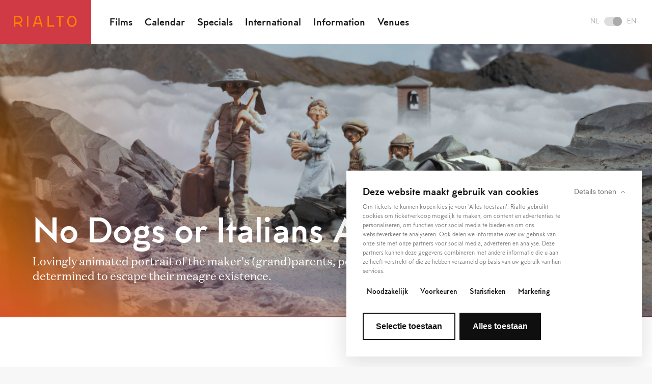

--- FILE ---
content_type: text/html; charset=UTF-8
request_url: https://rialtofilm.nl/en/films/1415/no-dogs-or-italians-allowed
body_size: 12877
content:

<!DOCTYPE html> <html lang="en" class="🍿"> <head>
    <meta charset="utf-8">
    <meta http-equiv="X-UA-Compatible" content="IE=edge">
    <meta name="viewport" content="initial-scale=1.0,maximum-scale=1.0"/>
    <title>Rialto</title><meta name="twitter:title" content="No Dogs or Italians Allowed"><meta name="twitter:description" content="Lovingly animated portrait of the maker's (grand)parents, people from a poor Italian village who were determined to escape their meagre existence."><meta property="og:url" content="https://rialtofilm.nl/en/films/1415/no-dogs-or-italians-allowed"><meta property="og:title" content="No Dogs or Italians Allowed"><meta property="og:description" content="Lovingly animated portrait of the maker's (grand)parents, people from a poor Italian village who were determined to escape their meagre existence."><meta property="og:image" content="https://rialto.ams3.cdn.digitaloceanspaces.com/thumbs/300x_64396d55bf11787174cafb52736369f3d5569f45010e6.jpg"><meta property="og:image:width" content="1200"><meta property="og:image:height" content="630">
    <x-hreflang />

<!-- FAVICON -->
<link rel="apple-touch-icon" sizes="180x180" href="https://rialtofilm.nl/favicon/rialto/apple-touch-icon.png">
<link rel="icon" type="image/png" sizes="32x32" href="https://rialtofilm.nl/favicon/rialto/favicon-32x32.png">
<link rel="icon" type="image/png" sizes="16x16" href="https://rialtofilm.nl/favicon/rialto/favicon-16x16.png">
<link rel="manifest" href="https://rialtofilm.nl/favicon/rialto/manifest.json">
<link rel="mask-icon" href="https://rialtofilm.nl/favicon/rialto/safari-pinned-tab.svg" color="#CF3A45">
<link rel="shortcut icon" href="https://rialtofilm.nl/favicon/rialto/favicon.ico">
<meta name="msapplication-TileColor" content="#CF3A45">
<meta name="theme-color" content="#CF3A45">
<base href="https://rialtofilm.nl/">

                
        <script id="Cookiebot" src="https://consent.cookiebot.com/uc.js" data-cbid="06c977de-c06d-4c14-af69-6d10cab72bbe" data-blockingmode="auto" type="text/javascript"></script>

    
            <!-- Google Tag Manager -->
                            <script>
                    (function(w,d,s,l,i){w[l]=w[l]||[];w[l].push({'gtm.start':
                            new Date().getTime(),event:'gtm.js'});var f=d.getElementsByTagName(s)[0],
                        j=d.createElement(s),dl=l!='dataLayer'?'&l='+l:'';j.async=true;j.src=
                        'https://www.googletagmanager.com/gtm.js?id='+i+dl;f.parentNode.insertBefore(j,f);
                    })(window,document,'script','dataLayer','GTM-TN2NRNR');
                </script>
                       <!-- End Google Tag Manager -->

    
    <!-- BUGHERD -->
    
            <link rel="stylesheet" href="dist/rialto.css?v=zAdhaj81cbIar16JX0fiRgptrvd1KSZBN0Ej7O9j">
    
    
</head>
 <body data-language="en" data-template="film" data-theme="rialto" data-film="1415">  <div class="super-container template__main "> <div class="nav__placeholder"></div> <nav class="nav "> <div class="nav__left">  <a class="nav__logo" href="./"> <svg width="124px" height="23px" viewBox="0 0 124 23" version="1.1" xmlns="http://www.w3.org/2000/svg" xmlns:xlink="http://www.w3.org/1999/xlink"> <g id="Symbols" stroke="none" stroke-width="1" fill="none" fill-rule="evenodd"> <g id="navigatie-rood" transform="translate(-30.000000, -29.000000)" fill="#000000"> <g id="logo" transform="translate(30.000000, 29.500000)"> <path d="M42.8480196,13.9019501 L44.9708724,6.54269243 L45.8252794,3.58092032 L48.5046584,3.58092032 L49.4184351,6.75126066 L49.4205001,6.7507444 L49.4184351,6.75126066 L51.479337,13.9019501 L42.8480196,13.9019501 Z M52.1293058,5.94641445 L52.1355009,5.94486567 L56.758075,21.9607374 L53.8154044,21.9607374 L52.2939921,16.7294952 L42.0323319,16.7294952 L40.5098871,21.9607374 L37.5667003,21.9607374 L42.2543229,5.73526493 L43.6977802,0.75337529 L50.6326739,0.75337529 L52.1293058,5.94641445 Z M25.9104724,21.9610988 L25.9104724,0.753220413 L28.7385337,0.753220413 L28.7385337,21.9610988 L25.9104724,21.9610988 Z M69.0327799,0.753117161 L69.0327799,19.2743889 L79.212355,19.2743889 L79.212355,22.1024502 L66.2047186,22.1024502 L66.2047186,0.753117161 L69.0327799,0.753117161 Z M16.985301,8.5556856 C16.985301,10.6888636 16.146898,12.6821357 14.6249695,14.1679262 C14.047793,14.7311637 13.3973079,15.2195438 12.6946808,15.5804081 L17.1597962,21.9608407 L13.7044814,21.9608407 L9.8325465,16.4260387 C9.55118589,16.4544329 9.26672773,16.446689 8.97968829,16.446689 L3.14752174,16.446689 L3.14752174,21.9608407 L0.319976704,21.9608407 L0.319976704,6.97387111 L0.319976704,0.752962284 L5.83361208,0.752962284 L9.01479383,0.752962284 C13.4845555,0.752962284 16.985301,4.1803991 16.985301,8.5556856 Z M8.97968829,13.619144 C11.8836395,13.619144 14.157756,11.3951046 14.157756,8.5556856 C14.157756,5.76634366 11.898611,3.58102357 9.01479383,3.58102357 L5.83361208,3.58102357 L3.14752174,3.58102357 L3.14752174,6.97387111 L3.14752174,13.619144 L8.97968829,13.619144 Z M83.5953854,3.58081707 L83.5953854,0.753272039 L98.0165362,0.753272039 L98.0165362,3.58081707 L91.937082,3.58081707 L91.937082,21.9611504 L89.109537,21.9611504 L89.109537,3.58081707 L83.5953854,3.58081707 Z M120.820065,3.58794143 C122.526297,5.64006695 123.465887,8.42424631 123.465887,11.4278353 C123.465887,14.4278105 122.5232,17.1913396 120.810772,19.2078433 C119.072015,21.2568713 116.700842,22.384895 114.134524,22.384895 C111.568205,22.384895 109.197032,21.2568713 107.457759,19.2078433 C105.745848,17.1913396 104.803161,14.4278105 104.803161,11.4278353 C104.803161,8.42424631 105.74275,5.64006695 107.448466,3.58794143 C109.196,1.48625514 111.57027,0.328804716 114.134524,0.328804716 C116.698777,0.328804716 119.073048,1.48625514 120.820065,3.58794143 Z M114.134524,19.5573499 C117.842289,19.5573499 120.638342,16.0622833 120.638342,11.4278353 C120.638342,9.08299151 119.930552,6.9410371 118.645586,5.39536067 C117.445803,3.95190332 115.843338,3.15686601 114.134524,3.15686601 C112.42571,3.15686601 110.823245,3.95190332 109.622945,5.39536067 C108.337979,6.9410371 107.630706,9.08299151 107.630706,11.4278353 C107.630706,16.0622833 110.426759,19.5573499 114.134524,19.5573499 Z" id="rialto"></path> </g> </g> </g> </svg> </a>  <menu class="menu nav__menu">   <menuitem class="menu__item"> <a class="menu__link" href="https://rialtofilm.nl/en/films">Films</a> </menuitem>  <menuitem class="menu__item"> <a class="menu__link" href="https://rialtofilm.nl/en/calendar">Calendar</a> </menuitem>  <menuitem class="menu__item"> <a class="menu__link" href="https://rialtofilm.nl/en/specials">Specials</a> </menuitem>  <menuitem class="menu__item"> <a class="menu__link" href="https://rialtofilm.nl/en/expat">International</a> </menuitem>  <menuitem class="menu__item"> <a class="menu__link" href="https://rialtofilm.nl/en/information">Information</a> </menuitem>  <menuitem class="menu__item"> <a class="menu__link" href="https://rialtofilm.nl/en/venues">Venues</a> </menuitem>   </menu> </div>  <div class="nav__right"> <a class="nav_toggle switch is-en" href="https://rialtofilm.nl/nl/films/1415/no-dogs-or-italians-allowed"> <div class="switch__language">NL</div> <div class="switch__holder"> <div class="switch__button"></div> </div> <div class="switch__language">EN</div> </a> <div class="nav__hamburger"> <div class="hamburger js-open-menu"> <span class="hamburger__icon--before"></span> <span class="hamburger__icon"></span> <span class="hamburger__icon--after"></span> </div> </div> </div>  </nav> <menu class="menu--mobile">  <menuitem class="menu__item"> <a class="menu__link" href="https://rialtofilm.nl/en/films">Films</a> </menuitem>  <menuitem class="menu__item"> <a class="menu__link" href="https://rialtofilm.nl/en/calendar">Calendar</a> </menuitem>  <menuitem class="menu__item"> <a class="menu__link" href="https://rialtofilm.nl/en/specials">Specials</a> </menuitem>  <menuitem class="menu__item"> <a class="menu__link" href="https://rialtofilm.nl/en/expat">International</a> </menuitem>  <menuitem class="menu__item"> <a class="menu__link" href="https://rialtofilm.nl/en/information">Information</a> </menuitem>  <menuitem class="menu__item"> <a class="menu__link" href="https://rialtofilm.nl/en/venues">Venues</a> </menuitem>  <div class="menu__icons">  </div> <a class="switch is-en" href="https://rialtofilm.nl/nl/films/1415/no-dogs-or-italians-allowed"> <div class="switch__language">NL</div> <div class="switch__holder"> <div class="switch__button"></div> </div> <div class="switch__language">EN</div> </a> <div class="social__icons">   <a class="social__icon" title="Follow us on Facebook" href="https://www.facebook.com/RialtoNL" target="_blank"> <svg xmlns="http://www.w3.org/2000/svg" viewBox="0 0 320 512"><path d="M80 299.3V512H196V299.3h86.5l18-97.8H196V166.9c0-51.7 20.3-71.5 72.7-71.5c16.3 0 29.4 .4 37 1.2V7.9C291.4 4 256.4 0 236.2 0C129.3 0 80 50.5 80 159.4v42.1H14v97.8H80z"/></svg> </a>    <a class="social__icon" title="Follow us on Instagram" href="https://www.instagram.com/rialto_film/" target="_blank"> <svg xmlns="http://www.w3.org/2000/svg" viewBox="0 0 448 512"><path d="M224.1 141c-63.6 0-114.9 51.3-114.9 114.9s51.3 114.9 114.9 114.9S339 319.5 339 255.9 287.7 141 224.1 141zm0 189.6c-41.1 0-74.7-33.5-74.7-74.7s33.5-74.7 74.7-74.7 74.7 33.5 74.7 74.7-33.6 74.7-74.7 74.7zm146.4-194.3c0 14.9-12 26.8-26.8 26.8-14.9 0-26.8-12-26.8-26.8s12-26.8 26.8-26.8 26.8 12 26.8 26.8zm76.1 27.2c-1.7-35.9-9.9-67.7-36.2-93.9-26.2-26.2-58-34.4-93.9-36.2-37-2.1-147.9-2.1-184.9 0-35.8 1.7-67.6 9.9-93.9 36.1s-34.4 58-36.2 93.9c-2.1 37-2.1 147.9 0 184.9 1.7 35.9 9.9 67.7 36.2 93.9s58 34.4 93.9 36.2c37 2.1 147.9 2.1 184.9 0 35.9-1.7 67.7-9.9 93.9-36.2 26.2-26.2 34.4-58 36.2-93.9 2.1-37 2.1-147.8 0-184.8zM398.8 388c-7.8 19.6-22.9 34.7-42.6 42.6-29.5 11.7-99.5 9-132.1 9s-102.7 2.6-132.1-9c-19.6-7.8-34.7-22.9-42.6-42.6-11.7-29.5-9-99.5-9-132.1s-2.6-102.7 9-132.1c7.8-19.6 22.9-34.7 42.6-42.6 29.5-11.7 99.5-9 132.1-9s102.7-2.6 132.1 9c19.6 7.8 34.7 22.9 42.6 42.6 11.7 29.5 9 99.5 9 132.1s2.7 102.7-9 132.1z"/></svg> </a>    <a class="social__icon" title="Follow us on Youtube" href="https://www.youtube.com/channel/UCAN0TYf2WH-qt_-GfbXjCRw" target="_blank"> <svg xmlns="http://www.w3.org/2000/svg" viewBox="0 0 576 512"><path d="M549.7 124.1c-6.3-23.7-24.8-42.3-48.3-48.6C458.8 64 288 64 288 64S117.2 64 74.6 75.5c-23.5 6.3-42 24.9-48.3 48.6-11.4 42.9-11.4 132.3-11.4 132.3s0 89.4 11.4 132.3c6.3 23.7 24.8 41.5 48.3 47.8C117.2 448 288 448 288 448s170.8 0 213.4-11.5c23.5-6.3 42-24.2 48.3-47.8 11.4-42.9 11.4-132.3 11.4-132.3s0-89.4-11.4-132.3zm-317.5 213.5V175.2l142.7 81.2-142.7 81.2z"/></svg> </a>   </div> </menu>   <header class="header header__background header__movie"> <div class="header__video" data-video="" data-start="0" data-end="0"> <div id="js-video"></div> </div> <div class="header__bar is-hidden"> <div class="header__progress"></div> </div> <img src="https://rialto.ams3.cdn.digitaloceanspaces.com/thumbs/1600x_64396d55bf11787174cafb52736369f3d5569f45010e6.jpg"> <div class="header__controller is-paused"> <div class="header__state"> <svg width="64px" height="64px" viewBox="0 0 64 64" version="1.1" xmlns="http://www.w3.org/2000/svg" xmlns:xlink="http://www.w3.org/1999/xlink" id="play"> <g id="Page-1" stroke="none" stroke-width="1" fill="none" fill-rule="evenodd"> <g id="Artboard-2" transform="translate(-399.000000, -404.000000)" fill="#000000"> <path d="M431,468 C413.326888,468 399,453.673112 399,436 C399,418.326888 413.326888,404 431,404 C441.123595,404 450.1492,408.701055 456.01289,416.03924 C460.385647,421.511581 463,428.450483 463,436 C463,453.673112 448.673112,468 431,468 Z M431,466 C447.568542,466 461,452.568542 461,436 C461,419.431458 447.568542,406 431,406 C414.431458,406 401,419.431458 401,436 C401,452.568542 414.431458,466 431,466 Z M445,436.5 L424,449 L424,424 L445,436.5 Z" id="play"></path> </g> </g> </svg> <svg width="64px" height="64px" viewBox="0 0 64 64" version="1.1" xmlns="http://www.w3.org/2000/svg" xmlns:xlink="http://www.w3.org/1999/xlink" id="pause"> <g id="Page-1" stroke="none" stroke-width="1" fill="none" fill-rule="evenodd"> <g id="pause" fill="#000000" fill-rule="nonzero"> <path d="M32,64 C14.326888,64 0,49.673112 0,32 C0,14.326888 14.326888,0 32,0 C42.123595,0 51.1492,4.701055 57.01289,12.03924 C61.385647,17.511581 64,24.450483 64,32 C64,49.673112 49.673112,64 32,64 Z M32,62 C48.568542,62 62,48.568542 62,32 C62,15.431458 48.568542,2 32,2 C15.431458,2 2,15.431458 2,32 C2,48.568542 15.431458,62 32,62 Z M24,22 L41,22 C42.1045695,22 43,22.8954305 43,24 L43,41 C43,42.1045695 42.1045695,43 41,43 L24,43 C22.8954305,43 22,42.1045695 22,41 L22,24 C22,22.8954305 22.8954305,22 24,22 Z"></path> </g> </g> </svg> </div> <span class="header__watch">Bekijk de trailer</span> <span class="header__time"></span> </div> <div class="header__container header__container--bottom"> <h1 class="header__title">No Dogs or Italians Allowed</h1> <div class="header__info"><p>Lovingly animated portrait of the maker's (grand)parents, people from a poor Italian village who were determined to escape their meagre existence.</p></div> </div> </header> <section data-film-ticket-url="" class="tickets section--white"> <div class="tickets__container--medium"> <div class="tickets__options"> <div class="dropdown"> <div class="dropdown__label">Where?</div> <div class="dropdown__label">Select a location</div> <div class="dropdown__options"> <div class="dropdown__selected is-closed"></div> <div class="dropdown__holder"> <form class="dropdown__form" id="ticket-location" data-options="{&quot;Rialto De Pijp&quot;:&quot;red&quot;,&quot;Rialto VU&quot;:&quot;lila&quot;,&quot;Rialto Silo&quot;:&quot;green&quot;,&quot;De Balie&quot;:&quot;yellow&quot;,&quot;Oxville Cinema&quot;:&quot;orange&quot;,&quot;Cinema De Vlugt&quot;:&quot;brown&quot;,&quot;Bijlmerbios&quot;:&quot;aubergine&quot;}"></form> </div> </div> </div> <div class="dropdown" class="is-disabled"> <div class="dropdown__label">When?</div> <div class="dropdown__label">Select a date</div> <div class="dropdown__options"> <div class="dropdown__selected is-closed"></div> <div class="dropdown__holder"> <form class="dropdown__form" id="ticket-days"></form> </div> </div> </div> <div class="dropdown dropdown--wide" class="is-disabled"> <div class="dropdown__label">How late?</div> <div class="dropdown__label">Select a time</div> <div class="dropdown__form dropdown__tickets" id="ticket-time"></div> </div> <a class="btn-solid--orange btn--large tickets__button" target="_blank">Order tickets</a> </div> <div class="notification notification--ghost tickets__notification"> <p class="notification__text">Deze voorstelling maakt deel uit van Rialto Filmclub met als gastspreker deze maand Ernst-Jan Pfauth.</p> </div> </div> </section>   <main class="main"> <div class="main__container--large"> <div class="grid__items"> <article class="grid__item--large blocks blocks__content"> <div class="text-block"> <h5 class="text-block__title">No Dogs or Italians Allowed</h5> <div class="text-block__text"><p>In Italian Piedmont lies the mountain village of Ugheterra. Everyone who once lived there bore the same surname: Ughetto. So did the grandparents of French director/animation filmmaker Alain Ughetto. His grandmother Cesira tells him about a life full of hardship with her husband Luigi, which was nevertheless dominated by the hope of better times.</p>
<p>In the late 19th century, Luigi, the second-oldest son from a family of 12, left for France and Switzerland with his brothers in search of work. While working on the construction of the Simplon tunnel, connecting Italy and Switzerland, he met Cesira. The two married, returned to the village and had many children. But life was hard; poverty and war brought hunger, fear and uncertainty, Eventually the family decided to emigrate, like so many Italians at the time.</p>
<p>This lovingly animated ode to the resilience of its (grand)parents won the European Film Award for best European Animated Feature Film.</p></div> </div><!-- VIDEO BLOCK -->
<div class="video-block">
    <figure class="video-block__figure">
        <div class="player" style="background: black; position: relative;">
            <a style="cursor: pointer" onclick="Cookiebot.renew()">
                <svg onclick="Cookiebot.renew()" xmlns="http://www.w3.org/2000/svg" viewBox="0 0 512 512" style="position: absolute; left: 50%; top: 50%; transform: translate(-50%, -50%); width: 64px;">
                    <!--!Font Awesome Free 6.7.2 by @fontawesome  - https://fontawesome.com License - https://fontawesome.com/license/free Copyright 2025 Fonticons, Inc.-->
                    <path style="fill:#ddd" d="M0 256a256 256 0 1 1 512 0A256 256 0 1 1 0 256zM188.3 147.1c-7.6 4.2-12.3 12.3-12.3 20.9l0 176c0 8.7 4.7 16.7 12.3 20.9s16.8 4.1 24.3-.5l144-88c7.1-4.4 11.5-12.1 11.5-20.5s-4.4-16.1-11.5-20.5l-144-88c-7.4-4.5-16.7-4.7-24.3-.5z"/>
                </svg>
            </a>
            <p class="cookie-placeholder" style="background: black; color: white; padding: 1rem;">
                                    Click <a style="cursor: pointer" onclick="Cookiebot.renew()">here</a> to accept marketing cookies and view this trailer
                            </p>
            <iframe style="border: none" class="video" width="560" height="315" src="https://www.youtube.com/embed/s_SNMegmj7U"></iframe>
        </div>
    </figure>
</div>

<script>
    function checkCookieConsent() {
        if (Cookiebot.consent.marketing) {
            console.log('cookie consent is granted');
            if (document.getElementsByClassName('cookie-placeholder').length > 0) {
                document.getElementsByClassName('cookie-placeholder')[0].style.display = 'none';
            }
            if (document.getElementsByClassName('video').length > 0) {
                document.getElementsByClassName('video')[0].style.display = 'block';
            }
        } else {
            if (document.getElementsByClassName('cookie-placeholder').length > 0) {
                document.getElementsByClassName('cookie-placeholder')[0].style.display = 'block';
            }
            if (document.getElementsByClassName('video').length > 0) {
                document.getElementsByClassName('video')[0].style.display = 'none';
            }
        }
    }

    window.addEventListener('CookiebotOnLoad', checkCookieConsent);
    window.addEventListener('CookiebotOnAccept', checkCookieConsent);
    window.addEventListener('CookiebotOnDecline', checkCookieConsent);
    window.addEventListener('CookiebotOnDialogInit', checkCookieConsent);
    window.addEventListener('CookiebotOnConsentReady', checkCookieConsent);
    window.addEventListener('CookiebotOnDialogDisplay', checkCookieConsent);
    window.addEventListener('CookiebotOnTagsExecuted', checkCookieConsent);

    window.addEventListener('DOMContentLoaded', checkCookieConsent);


</script> </article> <aside class="side details"> <dl class="detail">  <div class="detail__row"> <dt class="detail__label">Director</dt> <dd class="detail__info">  Alain Ughetto  </dd> </div>    <div class="detail__row"> <dt class="detail__label">Country</dt> <dd class="detail__info">France, Italy</dd> </div>    <div class="detail__row"> <dt class="detail__label">Release date</dt> <dd class="detail__info">2022</dd> </div>    <div class="detail__row"> <dt class="detail__label">Duration</dt> <dd class="detail__info">71</dd> </div>    <div class="detail__row"> <dt class="detail__label">Viewer guide</dt> <dd class="detail__info">6</dd> </div>    <div class="detail__row"> <dt class="detail__label">Language</dt> <dd class="detail__info">French, Italian</dd> </div>    <div class="detail__row"> <dt class="detail__label">Subtitles</dt> <dd class="detail__info">Dutch</dd> </div>       </dl>  <span class="detail__date" id="js-date">2023-05-18 00:00:00</span>   </aside> </div> </div> </main>    <section class="rating"> <div class="rating__container--large"> <div class="grid__items">  <div class="grid__item--medium rating__box"> <div class="rating__source">  <span class="rating__score">  <svg width="25px" height="23px" viewBox="0 0 25 23" version="1.1" xmlns="http://www.w3.org/2000/svg" xmlns:xlink="http://www.w3.org/1999/xlink"> <g id="Page-1" stroke="none" stroke-width="1" fill="none" fill-rule="evenodd"> <g id="Film-Detailpagina" transform="translate(-755.000000, -3038.000000)" fill="#000000"> <g id="recensies" transform="translate(-1.000000, 2975.378906)"> <g id="recensie-rechts" transform="translate(756.000000, 60.761719)"> <g id="sterren" transform="translate(0.000000, 2.000000)"> <polygon id="star" points="12.321 0 9.419 8.801 0 8.801 7.632 14.137 4.703 22.883 12.321 17.465 19.939 22.883 17.01 14.137 24.643 8.801 15.223 8.801"></polygon> </g> </g> </g> </g> </g> </svg>  <svg width="25px" height="23px" viewBox="0 0 25 23" version="1.1" xmlns="http://www.w3.org/2000/svg" xmlns:xlink="http://www.w3.org/1999/xlink"> <g id="Page-1" stroke="none" stroke-width="1" fill="none" fill-rule="evenodd"> <g id="Film-Detailpagina" transform="translate(-755.000000, -3038.000000)" fill="#000000"> <g id="recensies" transform="translate(-1.000000, 2975.378906)"> <g id="recensie-rechts" transform="translate(756.000000, 60.761719)"> <g id="sterren" transform="translate(0.000000, 2.000000)"> <polygon id="star" points="12.321 0 9.419 8.801 0 8.801 7.632 14.137 4.703 22.883 12.321 17.465 19.939 22.883 17.01 14.137 24.643 8.801 15.223 8.801"></polygon> </g> </g> </g> </g> </g> </svg>  <svg width="25px" height="23px" viewBox="0 0 25 23" version="1.1" xmlns="http://www.w3.org/2000/svg" xmlns:xlink="http://www.w3.org/1999/xlink"> <g id="Page-1" stroke="none" stroke-width="1" fill="none" fill-rule="evenodd"> <g id="Film-Detailpagina" transform="translate(-755.000000, -3038.000000)" fill="#000000"> <g id="recensies" transform="translate(-1.000000, 2975.378906)"> <g id="recensie-rechts" transform="translate(756.000000, 60.761719)"> <g id="sterren" transform="translate(0.000000, 2.000000)"> <polygon id="star" points="12.321 0 9.419 8.801 0 8.801 7.632 14.137 4.703 22.883 12.321 17.465 19.939 22.883 17.01 14.137 24.643 8.801 15.223 8.801"></polygon> </g> </g> </g> </g> </g> </svg>  <svg width="25px" height="23px" viewBox="0 0 25 23" version="1.1" xmlns="http://www.w3.org/2000/svg" xmlns:xlink="http://www.w3.org/1999/xlink"> <g id="Page-1" stroke="none" stroke-width="1" fill="none" fill-rule="evenodd"> <g id="Film-Detailpagina" transform="translate(-755.000000, -3038.000000)" fill="#000000"> <g id="recensies" transform="translate(-1.000000, 2975.378906)"> <g id="recensie-rechts" transform="translate(756.000000, 60.761719)"> <g id="sterren" transform="translate(0.000000, 2.000000)"> <polygon id="star" points="12.321 0 9.419 8.801 0 8.801 7.632 14.137 4.703 22.883 12.321 17.465 19.939 22.883 17.01 14.137 24.643 8.801 15.223 8.801"></polygon> </g> </g> </g> </g> </g> </svg>  </span>  de Volkskrant </div> <p class="rating__text"></p> </div>  <div class="grid__item--medium rating__box"> <div class="rating__source">  <span class="rating__score">  <svg width="25px" height="23px" viewBox="0 0 25 23" version="1.1" xmlns="http://www.w3.org/2000/svg" xmlns:xlink="http://www.w3.org/1999/xlink"> <g id="Page-1" stroke="none" stroke-width="1" fill="none" fill-rule="evenodd"> <g id="Film-Detailpagina" transform="translate(-755.000000, -3038.000000)" fill="#000000"> <g id="recensies" transform="translate(-1.000000, 2975.378906)"> <g id="recensie-rechts" transform="translate(756.000000, 60.761719)"> <g id="sterren" transform="translate(0.000000, 2.000000)"> <polygon id="star" points="12.321 0 9.419 8.801 0 8.801 7.632 14.137 4.703 22.883 12.321 17.465 19.939 22.883 17.01 14.137 24.643 8.801 15.223 8.801"></polygon> </g> </g> </g> </g> </g> </svg>  <svg width="25px" height="23px" viewBox="0 0 25 23" version="1.1" xmlns="http://www.w3.org/2000/svg" xmlns:xlink="http://www.w3.org/1999/xlink"> <g id="Page-1" stroke="none" stroke-width="1" fill="none" fill-rule="evenodd"> <g id="Film-Detailpagina" transform="translate(-755.000000, -3038.000000)" fill="#000000"> <g id="recensies" transform="translate(-1.000000, 2975.378906)"> <g id="recensie-rechts" transform="translate(756.000000, 60.761719)"> <g id="sterren" transform="translate(0.000000, 2.000000)"> <polygon id="star" points="12.321 0 9.419 8.801 0 8.801 7.632 14.137 4.703 22.883 12.321 17.465 19.939 22.883 17.01 14.137 24.643 8.801 15.223 8.801"></polygon> </g> </g> </g> </g> </g> </svg>  <svg width="25px" height="23px" viewBox="0 0 25 23" version="1.1" xmlns="http://www.w3.org/2000/svg" xmlns:xlink="http://www.w3.org/1999/xlink"> <g id="Page-1" stroke="none" stroke-width="1" fill="none" fill-rule="evenodd"> <g id="Film-Detailpagina" transform="translate(-755.000000, -3038.000000)" fill="#000000"> <g id="recensies" transform="translate(-1.000000, 2975.378906)"> <g id="recensie-rechts" transform="translate(756.000000, 60.761719)"> <g id="sterren" transform="translate(0.000000, 2.000000)"> <polygon id="star" points="12.321 0 9.419 8.801 0 8.801 7.632 14.137 4.703 22.883 12.321 17.465 19.939 22.883 17.01 14.137 24.643 8.801 15.223 8.801"></polygon> </g> </g> </g> </g> </g> </svg>  <svg width="25px" height="23px" viewBox="0 0 25 23" version="1.1" xmlns="http://www.w3.org/2000/svg" xmlns:xlink="http://www.w3.org/1999/xlink"> <g id="Page-1" stroke="none" stroke-width="1" fill="none" fill-rule="evenodd"> <g id="Film-Detailpagina" transform="translate(-755.000000, -3038.000000)" fill="#000000"> <g id="recensies" transform="translate(-1.000000, 2975.378906)"> <g id="recensie-rechts" transform="translate(756.000000, 60.761719)"> <g id="sterren" transform="translate(0.000000, 2.000000)"> <polygon id="star" points="12.321 0 9.419 8.801 0 8.801 7.632 14.137 4.703 22.883 12.321 17.465 19.939 22.883 17.01 14.137 24.643 8.801 15.223 8.801"></polygon> </g> </g> </g> </g> </g> </svg>  </span>  Trouw </div> <p class="rating__text"></p> </div>  </div> </div> </section> <section class="share"> <div class="share__container--medium"> <div class="btn-solid--brown btn--medium share__social"> <span class="share__text">Share this film</span> <ul class="share__list"> <li class="share__item"><a href="mailto:?subject=https://rialtofilm.nl/en/films/1415/no-dogs-or-italians-allowed&body=https://rialtofilm.nl/en/films/1415/no-dogs-or-italians-allowed" target="_blank"><svg xmlns="http://www.w3.org/2000/svg" viewBox="0 0 512 512"><path d="M64 112c-8.8 0-16 7.2-16 16l0 22.1L220.5 291.7c20.7 17 50.4 17 71.1 0L464 150.1l0-22.1c0-8.8-7.2-16-16-16L64 112zM48 212.2L48 384c0 8.8 7.2 16 16 16l384 0c8.8 0 16-7.2 16-16l0-171.8L322 328.8c-38.4 31.5-93.7 31.5-132 0L48 212.2zM0 128C0 92.7 28.7 64 64 64l384 0c35.3 0 64 28.7 64 64l0 256c0 35.3-28.7 64-64 64L64 448c-35.3 0-64-28.7-64-64L0 128z"/></svg></a></li> <li class="share__item"><a href="https://wa.me/?text=https://rialtofilm.nl/en/films/1415/no-dogs-or-italians-allowed" target="_blank"><svg xmlns="http://www.w3.org/2000/svg" viewBox="0 0 448 512"><path d="M380.9 97.1C339 55.1 283.2 32 223.9 32c-122.4 0-222 99.6-222 222 0 39.1 10.2 77.3 29.6 111L0 480l117.7-30.9c32.4 17.7 68.9 27 106.1 27h.1c122.3 0 224.1-99.6 224.1-222 0-59.3-25.2-115-67.1-157zm-157 341.6c-33.2 0-65.7-8.9-94-25.7l-6.7-4-69.8 18.3L72 359.2l-4.4-7c-18.5-29.4-28.2-63.3-28.2-98.2 0-101.7 82.8-184.5 184.6-184.5 49.3 0 95.6 19.2 130.4 54.1 34.8 34.9 56.2 81.2 56.1 130.5 0 101.8-84.9 184.6-186.6 184.6zm101.2-138.2c-5.5-2.8-32.8-16.2-37.9-18-5.1-1.9-8.8-2.8-12.5 2.8-3.7 5.6-14.3 18-17.6 21.8-3.2 3.7-6.5 4.2-12 1.4-32.6-16.3-54-29.1-75.5-66-5.7-9.8 5.7-9.1 16.3-30.3 1.8-3.7 .9-6.9-.5-9.7-1.4-2.8-12.5-30.1-17.1-41.2-4.5-10.8-9.1-9.3-12.5-9.5-3.2-.2-6.9-.2-10.6-.2-3.7 0-9.7 1.4-14.8 6.9-5.1 5.6-19.4 19-19.4 46.3 0 27.3 19.9 53.7 22.6 57.4 2.8 3.7 39.1 59.7 94.8 83.8 35.2 15.2 49 16.5 66.6 13.9 10.7-1.6 32.8-13.4 37.4-26.4 4.6-13 4.6-24.1 3.2-26.4-1.3-2.5-5-3.9-10.5-6.6z"/></svg></a></li> <li class="share__item"><a href="https://www.facebook.com/sharer/sharer.php?u=https://rialtofilm.nl/en/films/1415/no-dogs-or-italians-allowed" target="_blank"><svg xmlns="http://www.w3.org/2000/svg" viewBox="0 0 320 512"><path d="M80 299.3V512H196V299.3h86.5l18-97.8H196V166.9c0-51.7 20.3-71.5 72.7-71.5c16.3 0 29.4 .4 37 1.2V7.9C291.4 4 256.4 0 236.2 0C129.3 0 80 50.5 80 159.4v42.1H14v97.8H80z"/></svg></a></li> <li class="share__item"><a href="https://x.com/intent/tweet?url=https://rialtofilm.nl/en/films/1415/no-dogs-or-italians-allowed" target="_blank"><svg xmlns="http://www.w3.org/2000/svg" viewBox="0 0 512 512"><path d="M389.2 48h70.6L305.6 224.2 487 464H345L233.7 318.6 106.5 464H35.8L200.7 275.5 26.8 48H172.4L272.9 180.9 389.2 48zM364.4 421.8h39.1L151.1 88h-42L364.4 421.8z"/></svg></a></li> <li class="share__item"><a href="https://www.linkedin.com/feed/?shareActive=true&shareUrl=https://rialtofilm.nl/en/films/1415/no-dogs-or-italians-allowed" target="_blank"><svg xmlns="http://www.w3.org/2000/svg" viewBox="0 0 448 512"><path d="M100.3 448H7.4V148.9h92.9zM53.8 108.1C24.1 108.1 0 83.5 0 53.8a53.8 53.8 0 0 1 107.6 0c0 29.7-24.1 54.3-53.8 54.3zM447.9 448h-92.7V302.4c0-34.7-.7-79.2-48.3-79.2-48.3 0-55.7 37.7-55.7 76.7V448h-92.8V148.9h89.1v40.8h1.3c12.4-23.5 42.7-48.3 87.9-48.3 94 0 111.3 61.9 111.3 142.3V448z"/></svg></a></li> </ul> </div>  </div> </section> <section class="related"> <div class="related__container--medium"> <div class="section__row section__row--bottom"> <h3 class="section__title">These films are also playing today</h3> <a class="btn-inline--blue" href="https://rialtofilm.nl/en/calendar">Go to the calendar</a> </div> <div class="grid__items">  <a class="grid__item--tiny card movie-card" href="https://rialtofilm.nl/en/shop/en-GB%2FAccount%2FLogin%3FReturnUrl%3D%2Fen-GB%2FShow%2FDetails%2F11919947"> <div class="card__thumb"> <img class="card__image movie-card__image" src="https://rialto.ams3.cdn.digitaloceanspaces.com/thumbs/520x_689f365e5d1a5c8341d3f1276301355947ab5c597ca14.jpg"> </div> <div class="card__content card__content--small card__content--inline movie-card__content"> <div class="card__title card__title--small movie-card__title">The Golden Spurtle</div> <div class="card__time movie-card__time">12:15</div> </div> </a>  <a class="grid__item--tiny card movie-card" href="https://rialtofilm.nl/en/shop/en-GB%2FAccount%2FLogin%3FReturnUrl%3D%2Fen-GB%2FShow%2FDetails%2F11919943"> <div class="card__thumb"> <img class="card__image movie-card__image" src="https://rialto.ams3.cdn.digitaloceanspaces.com/thumbs/520x_6938492832b36171e510140c19a215ebaf6912a33aedf.jpg"> </div> <div class="card__content card__content--small card__content--inline movie-card__content"> <div class="card__title card__title--small movie-card__title">Blue Moon</div> <div class="card__time movie-card__time">14:00</div> </div> </a>  <a class="grid__item--tiny card movie-card" href="https://rialtofilm.nl/en/shop/en-GB%2FAccount%2FLogin%3FReturnUrl%3D%2Fen-GB%2FShow%2FDetails%2F11919909"> <div class="card__thumb"> <img class="card__image movie-card__image" src="https://rialto.ams3.cdn.digitaloceanspaces.com/thumbs/520x_69415e9cc99dad087fae78607e145f9542799903716f8.jpg"> </div> <div class="card__content card__content--small card__content--inline movie-card__content"> <div class="card__title card__title--small movie-card__title">28 Years Later – Part 2: The Bone Temple</div> <div class="card__time movie-card__time">14:45</div> </div> </a>  <a class="grid__item--tiny card movie-card" href="https://rialtofilm.nl/en/shop/en-GB%2FAccount%2FLogin%3FReturnUrl%3D%2Fen-GB%2FShow%2FDetails%2F11920018"> <div class="card__thumb"> <img class="card__image movie-card__image" src="https://rialto.ams3.cdn.digitaloceanspaces.com/thumbs/520x_691c466dae7d6e397a189dbd093c2a7775c52ec284e22.jpg"> </div> <div class="card__content card__content--small card__content--inline movie-card__content"> <div class="card__title card__title--small movie-card__title">Angel&#039;s Egg</div> <div class="card__time movie-card__time">18:50</div> </div> </a>  </div> </div> </section>  <div class="blocks blocks__features">  </div>    <footer class="footer"> <div class="footer__container--large"> <div class="footer__locations">  <h6 class="footer__title">Addresses</h6>  <div class="footer__location" data-id="1"> <span class="footer__sub-title">Rialto De Pijp</span><br> Ceintuurbaan 338<br> 1072GN Amsterdam<br> 020 676 87 00<br> info@rialtofilm.nl </div>  <div class="footer__location" data-id="7"> <span class="footer__sub-title">Rialto VU</span><br> De Boelelaan 1111<br> 1081 HV Amsterdam<br> 020 598 44 66<br> info@rialtofilm.nl </div>   </div> <div class="footer__opened">  <h6 class="footer__title">Opening hours</h6>  <div class="footer__open" data-id="1">   <span class="footer__sub-title">Rialto De Pijp</span>  <dl class="footer__times">  <dt class="footer__day">Mo - Su</dt> <dd class="footer__time">11:30 Till 01:00</dd>  </dl>   <span class="footer__sub-title">Rialto VU</span>  <dl class="footer__times">  <dt class="footer__day">Mo - Fr</dt> <dd class="footer__time">15:15 Till 00:00</dd>  <dt class="footer__day">Saturday</dt> <dd class="footer__time">14:00 Till 00:00</dd>  <dt class="footer__day">Sunday</dt> <dd class="footer__time">14:00 Till 22:00</dd>  </dl>  </div>  <div class="footer__open" data-id="7">   <span class="footer__sub-title">Rialto De Pijp</span>  <dl class="footer__times">  <dt class="footer__day">Mo - Su</dt> <dd class="footer__time">11:30 Till 01:00</dd>  </dl>   <span class="footer__sub-title">Rialto VU</span>  <dl class="footer__times">  <dt class="footer__day">Mo - Fr</dt> <dd class="footer__time">15:15 Till 00:00</dd>  <dt class="footer__day">Saturday</dt> <dd class="footer__time">14:00 Till 00:00</dd>  <dt class="footer__day">Sunday</dt> <dd class="footer__time">14:00 Till 22:00</dd>  </dl>  </div>   </div> <div class="footer__menu">  <h6 class="footer__title">Information</h6> <ul class="footer__list">  <li class="footer__item"> <a class="footer__link" href="https://rialtofilm.nl/en/contact">Contact </a> </li>  <li class="footer__item"> <a class="footer__link" href="https://rialtofilm.nl/en/tickets">Tickets</a> </li>  <li class="footer__item"> <a class="footer__link" href="https://rialtofilm.nl/en/Cineville">Cineville</a> </li>  <li class="footer__item"> <a class="footer__link" href="https://rialtofilm.nl/en"></a> </li>  <li class="footer__item"> <a class="footer__link" href="https://rialtofilm.nl/en/private-hire">Venue rental</a> </li>  <li class="footer__item"> <a class="footer__link" href="https://rialtofilm.nl/en/picl">Picl</a> </li>  </ul>  </div> <div class="footer__menu">  <h6 class="footer__title">Friends of Rialto</h6> <ul class="footer__list">  <li class="footer__item"> <a class="footer__link" href="https://rialtofilm.nl/en/Be-a-Rialto-Friend">Be a Rialto Friend</a> </li>  <li class="footer__item"> <a class="footer__link" href="https://rialtofilm.nl/en/bioscoop-amsterdam">Film theater Rialto, Amsterdam’s cinema</a> </li>  <li class="footer__item"> <a class="footer__link" href="https://rialtofilm.nl/en/film-calendar-amsterdam">Film Calendar Amsterdam</a> </li>  <li class="footer__item"> <a class="footer__link" href="https://rialtofilm.nl/en/arthouse-amsterdam">Arthouse Amsterdam</a> </li>  <li class="footer__item"> <a class="footer__link" href="https://rialtofilm.nl/en/filmhuis-amsterdam">Filmhuis Amsterdam</a> </li>  </ul>   <h6 class="footer__title">Further more</h6> <ul class="footer__list">  <li class="footer__item"> <a class="footer__link" href="https://rialtofilm.nl/en/sustainability">Sustainability</a> </li>  <li class="footer__item"> <a class="footer__link" href="https://rialtofilm.nl/en/governance">Governance</a> </li>  <li class="footer__item"> <a class="footer__link" href="https://rialtofilm.nl/en/privacyverklaring">Privacyverklaring</a> </li>  <li class="footer__item"> <a class="footer__link" href="https://rialtofilm.nl/en/sponsors">Sponsors</a> </li>  </ul>  </div> <div class="footer__sub"> <div class="footer__copy--desktop"> <span class="low_opacity">Rialto 1921-2026 &nbsp; |</span>   <a class="social__icon footer__icon" title="Follow us on Facebook" href="https://www.facebook.com/RialtoNL" target="_blank"><svg xmlns="http://www.w3.org/2000/svg" viewBox="0 0 320 512"><path d="M80 299.3V512H196V299.3h86.5l18-97.8H196V166.9c0-51.7 20.3-71.5 72.7-71.5c16.3 0 29.4 .4 37 1.2V7.9C291.4 4 256.4 0 236.2 0C129.3 0 80 50.5 80 159.4v42.1H14v97.8H80z"/></svg></a>    <a class="social__icon footer__icon" title="Follow us on Instagram" href="https://www.instagram.com/rialto_film/" target="_blank"><svg xmlns="http://www.w3.org/2000/svg" viewBox="0 0 448 512"><path d="M224.1 141c-63.6 0-114.9 51.3-114.9 114.9s51.3 114.9 114.9 114.9S339 319.5 339 255.9 287.7 141 224.1 141zm0 189.6c-41.1 0-74.7-33.5-74.7-74.7s33.5-74.7 74.7-74.7 74.7 33.5 74.7 74.7-33.6 74.7-74.7 74.7zm146.4-194.3c0 14.9-12 26.8-26.8 26.8-14.9 0-26.8-12-26.8-26.8s12-26.8 26.8-26.8 26.8 12 26.8 26.8zm76.1 27.2c-1.7-35.9-9.9-67.7-36.2-93.9-26.2-26.2-58-34.4-93.9-36.2-37-2.1-147.9-2.1-184.9 0-35.8 1.7-67.6 9.9-93.9 36.1s-34.4 58-36.2 93.9c-2.1 37-2.1 147.9 0 184.9 1.7 35.9 9.9 67.7 36.2 93.9s58 34.4 93.9 36.2c37 2.1 147.9 2.1 184.9 0 35.9-1.7 67.7-9.9 93.9-36.2 26.2-26.2 34.4-58 36.2-93.9 2.1-37 2.1-147.8 0-184.8zM398.8 388c-7.8 19.6-22.9 34.7-42.6 42.6-29.5 11.7-99.5 9-132.1 9s-102.7 2.6-132.1-9c-19.6-7.8-34.7-22.9-42.6-42.6-11.7-29.5-9-99.5-9-132.1s-2.6-102.7 9-132.1c7.8-19.6 22.9-34.7 42.6-42.6 29.5-11.7 99.5-9 132.1-9s102.7-2.6 132.1 9c19.6 7.8 34.7 22.9 42.6 42.6 11.7 29.5 9 99.5 9 132.1s2.7 102.7-9 132.1z"/></svg></a>    <a class="social__icon footer__icon" title="Follow us on Youtube" href="https://www.youtube.com/channel/UCAN0TYf2WH-qt_-GfbXjCRw" target="_blank"><svg xmlns="http://www.w3.org/2000/svg" viewBox="0 0 576 512"><path d="M549.7 124.1c-6.3-23.7-24.8-42.3-48.3-48.6C458.8 64 288 64 288 64S117.2 64 74.6 75.5c-23.5 6.3-42 24.9-48.3 48.6-11.4 42.9-11.4 132.3-11.4 132.3s0 89.4 11.4 132.3c6.3 23.7 24.8 41.5 48.3 47.8C117.2 448 288 448 288 448s170.8 0 213.4-11.5c23.5-6.3 42-24.2 48.3-47.8 11.4-42.9 11.4-132.3 11.4-132.3s0-89.4-11.4-132.3zm-317.5 213.5V175.2l142.7 81.2-142.7 81.2z"/></svg></a>   <span class="low_opacity">&nbsp; | &nbsp; info@rialtofilm.nl &nbsp; | &nbsp; 020 676 87 00</span> </div> <div class="footer__copy--mobile"> <div class="low_opacity">Rialto 1921-2026</div> <div class="low_opacity">info@rialtofilm.nl &nbsp; | &nbsp; 020 676 87 00</div> <div class="footer__icons social__icons">   <a class="social__icon footer__icon" title="Follow us on Facebook" href="https://www.facebook.com/RialtoNL" target="_blank"><svg xmlns="http://www.w3.org/2000/svg" viewBox="0 0 320 512"><path d="M80 299.3V512H196V299.3h86.5l18-97.8H196V166.9c0-51.7 20.3-71.5 72.7-71.5c16.3 0 29.4 .4 37 1.2V7.9C291.4 4 256.4 0 236.2 0C129.3 0 80 50.5 80 159.4v42.1H14v97.8H80z"/></svg></a>    <a class="social__icon footer__icon" title="Follow us on Instagram" href="https://www.instagram.com/rialto_film/" target="_blank"><svg xmlns="http://www.w3.org/2000/svg" viewBox="0 0 448 512"><path d="M224.1 141c-63.6 0-114.9 51.3-114.9 114.9s51.3 114.9 114.9 114.9S339 319.5 339 255.9 287.7 141 224.1 141zm0 189.6c-41.1 0-74.7-33.5-74.7-74.7s33.5-74.7 74.7-74.7 74.7 33.5 74.7 74.7-33.6 74.7-74.7 74.7zm146.4-194.3c0 14.9-12 26.8-26.8 26.8-14.9 0-26.8-12-26.8-26.8s12-26.8 26.8-26.8 26.8 12 26.8 26.8zm76.1 27.2c-1.7-35.9-9.9-67.7-36.2-93.9-26.2-26.2-58-34.4-93.9-36.2-37-2.1-147.9-2.1-184.9 0-35.8 1.7-67.6 9.9-93.9 36.1s-34.4 58-36.2 93.9c-2.1 37-2.1 147.9 0 184.9 1.7 35.9 9.9 67.7 36.2 93.9s58 34.4 93.9 36.2c37 2.1 147.9 2.1 184.9 0 35.9-1.7 67.7-9.9 93.9-36.2 26.2-26.2 34.4-58 36.2-93.9 2.1-37 2.1-147.8 0-184.8zM398.8 388c-7.8 19.6-22.9 34.7-42.6 42.6-29.5 11.7-99.5 9-132.1 9s-102.7 2.6-132.1-9c-19.6-7.8-34.7-22.9-42.6-42.6-11.7-29.5-9-99.5-9-132.1s-2.6-102.7 9-132.1c7.8-19.6 22.9-34.7 42.6-42.6 29.5-11.7 99.5-9 132.1-9s102.7-2.6 132.1 9c19.6 7.8 34.7 22.9 42.6 42.6 11.7 29.5 9 99.5 9 132.1s2.7 102.7-9 132.1z"/></svg></a>    <a class="social__icon footer__icon" title="Follow us on Youtube" href="https://www.youtube.com/channel/UCAN0TYf2WH-qt_-GfbXjCRw" target="_blank"><svg xmlns="http://www.w3.org/2000/svg" viewBox="0 0 576 512"><path d="M549.7 124.1c-6.3-23.7-24.8-42.3-48.3-48.6C458.8 64 288 64 288 64S117.2 64 74.6 75.5c-23.5 6.3-42 24.9-48.3 48.6-11.4 42.9-11.4 132.3-11.4 132.3s0 89.4 11.4 132.3c6.3 23.7 24.8 41.5 48.3 47.8C117.2 448 288 448 288 448s170.8 0 213.4-11.5c23.5-6.3 42-24.2 48.3-47.8 11.4-42.9 11.4-132.3 11.4-132.3s0-89.4-11.4-132.3zm-317.5 213.5V175.2l142.7 81.2-142.7 81.2z"/></svg></a>   </div> </div> <div class="footer__credits low_opacity">Design & Development: <a href="https://www.vruchtvlees.com" target="_blank"><svg viewBox="0 0 240 24" version="1.1" xmlns="http://www.w3.org/2000/svg" xmlns:xlink="http://www.w3.org/1999/xlink" preserveAspectRatio="xMinYMin meet" class="vruchtvlees"> <path d="M21,24 L15.6663147,24 L10.9630412,8.67965462 C10.8553326,8.35267063 10.7655755,8.0538031 10.6979937,7.79138283 L10.5670539,7.331106 L10.4667371,7.75493557 L10.3305174,8.18605458 C10.2882788,8.33913308 10.2449842,8.50262507 10.1964097,8.67965462 L5.4656811,24 L0,24 L7.96515312,0 L13.0665259,0 L21,24 Z" id="letter-v"></path> <path d="M36.8666589,14.5976483 C36.3289857,14.049898 35.5953185,13.7739402 34.6656574,13.7739402 L31.2918365,13.7739402 L31.2918365,19.5607237 L34.6656574,19.5607237 C35.5072784,19.5607237 36.2189356,19.3128824 36.801677,18.8224064 C37.3865145,18.3288064 37.6778852,17.6633835 37.6778852,16.832386 C37.6778852,15.8889226 37.4085245,15.1453985 36.8666589,14.5976483 L36.8666589,14.5976483 Z M44,0 L37.5814603,10.0302859 C39.1703738,10.461405 40.4626761,11.2622033 41.4698964,12.4097713 C42.470828,13.5615048 42.9749622,15.0350154 42.9749622,16.832386 C42.9749622,17.8633228 42.7810644,18.8171996 42.3922208,19.6929752 C42.0107139,20.5708335 41.4520787,21.3237298 40.723652,21.9599948 C39.9973215,22.5973012 39.1190171,23.096108 38.0929312,23.4595392 C37.064749,23.8198464 35.9275649,24 34.6656574,24 L26,24 L26,0 L31.2918365,0 L31.2918365,11.3423873 L38.0101316,0 L44,0 Z" id="letter-r"></path> <path d="M69,9.96328865 L69,24 L63.7171135,24 L63.7171135,9.96328865 C63.7171135,9.16315205 63.5771486,8.42653462 63.3035329,7.74421583 C63.0267602,7.06701955 62.6447507,6.48612653 62.1553996,6.00461026 C61.6713104,5.51284897 61.1061889,5.13685648 60.4621398,4.86843678 C59.8212478,4.59796807 59.1235279,4.46273371 58.3710849,4.46273371 C57.6354798,4.46273371 56.9661739,4.59796807 56.36001,4.86843678 C55.7496367,5.13685648 55.2192433,5.51284897 54.7646204,6.00461026 C54.3078928,6.48612653 53.9616637,7.06701955 53.716462,7.74421583 C53.4744174,8.42653462 53.3533951,9.16315205 53.3533951,9.96328865 L53.3533951,24 L48,24 L48,9.96328865 C48,8.34559891 48.2799298,6.91539315 48.8345277,5.6767694 C49.3849161,4.43507214 50.1447256,3.39725092 51.0960661,2.55613421 C52.0474067,1.7150175 53.1460787,1.07880133 54.3994488,0.646461197 C55.6517665,0.214121062 56.9724881,0 58.3710849,0 C59.7844149,0 61.1398647,0.214121062 62.4237534,0.646461197 C63.7065898,1.07880133 64.8378852,1.7150175 65.8113255,2.55613421 C66.7858181,3.39725092 67.5624655,4.43507214 68.1370584,5.6767694 C68.7127036,6.91539315 69,8.34559891 69,9.96328865" id="letter-u"></path> <path d="M95,3.75800353 L92.0234283,7.09856315 C91.635982,6.73960171 91.2485357,6.39677338 90.8580144,6.07814469 C90.4726181,5.76254096 90.0451972,5.48424502 89.5798516,5.25233174 C89.117581,5.01840181 88.597911,4.82782959 88.0280164,4.67960676 C87.4570968,4.53138392 86.8021281,4.45676834 86.0692601,4.45676834 C83.868606,4.45676834 82.193772,5.13637509 81.0529578,6.49558861 C79.9100937,7.85177716 79.3391742,9.73027477 79.3391742,12.1300731 C79.3391742,13.1908243 79.4970226,14.1779682 79.8055447,15.0874716 C80.1202167,16.0020166 80.5650625,16.7864885 81.1329071,17.4418956 C81.7069016,18.104361 82.40082,18.6145702 83.2238872,18.9876481 C84.0428544,19.3597177 84.9561207,19.5482733 85.974961,19.5482733 C88.1294904,19.5482733 89.9970226,18.768843 91.5703827,17.2220822 L94.4823799,20.5616335 C93.2534166,21.7948072 91.9639789,22.6750693 90.6171417,23.2054449 C89.2662046,23.7388455 87.7215443,24 85.974961,24 C84.3114018,24 82.7513667,23.7106126 81.2979305,23.1278044 C79.8403944,22.5439879 78.5724815,21.7232165 77.4941917,20.6765818 C76.414877,19.6259138 75.5610601,18.3725737 74.9388911,16.9165616 C74.314672,15.4655911 74,13.8674061 74,12.1300731 C74,10.2586337 74.2910972,8.57978321 74.8722667,7.08343837 C75.4565111,5.58709352 76.2734283,4.31157046 77.3342932,3.25989413 C78.3890082,2.21124275 79.6610211,1.40660449 81.1523819,0.841946055 C82.6386177,0.27930426 84.2806521,0 86.0692601,0 C88.1192405,0 89.8453241,0.333753466 91.2485357,1.0012604 C92.6486724,1.67078397 93.9001855,2.58835392 95,3.75800353" id="letter-c"></path> <polygon id="letter-h" points="119 0 119 24 113.706379 24 113.706379 14.0384432 105.295718 14.0384432 105.295718 24 100 24 100 0 105.295718 0 105.295718 9.59916692 113.706379 9.59916692 113.706379 0"></polygon> <polygon id="letter-t" points="138 19.5617651 138 24 124 24 124 19.5617651 128.554001 19.5617651 128.554001 0 133.570262 0 133.570262 19.5617651"></polygon> <path d="M163,24 L157.665527,24 L152.966714,8.67965462 C152.855843,8.35267063 152.76609,8.0538031 152.697456,7.79138283 L152.565467,7.331106 L152.465155,7.75493557 L152.334222,8.18605458 C152.286706,8.33913308 152.244469,8.50262507 152.196953,8.67965462 L147.461183,24 L142,24 L149.965809,0 L155.067981,0 L163,24 Z" id="letter-v"></path> <polygon id="letter-l" points="179 0 179 4.43823491 170.954155 4.43823491 170.954155 24 166 24 166 0"></polygon> <polygon id="letter-e" points="199 0 199 4.43823491 190.087702 4.43823491 190.087702 9.50336269 197.918347 9.50336269 197.918347 13.942639 190.087702 13.942639 190.087702 19.5596824 198.524194 19.5596824 198.524194 24 185 24 185 0"></polygon> <polygon id="letter-e" points="220 0 220 4.43823491 211.088619 4.43823491 211.088619 9.50336269 218.91858 9.50336269 218.91858 13.942639 211.088619 13.942639 211.088619 19.5596824 219.521273 19.5596824 219.521273 24 206 24 206 0"></polygon> <path d="M239.586268,9.43829287 C239.309098,10.1258506 238.944933,10.7236831 238.497819,11.2166681 C238.051717,11.7177182 237.549978,12.135092 236.994626,12.4768546 C236.442309,12.8166009 235.880888,13.1140049 235.304293,13.365034 C234.622495,13.6634462 233.948789,13.932622 233.277107,14.1796186 C232.608459,14.4205662 232.000506,14.6897421 231.45527,14.9740402 C230.915091,15.2603545 230.471012,15.5859867 230.130113,15.9418634 C229.791237,16.3068134 229.623317,16.7493909 229.623317,17.2827018 C229.623317,17.5165925 229.673895,17.763589 229.782133,18.0287323 C229.885313,18.2938755 230.067396,18.5398639 230.324335,18.7646812 C230.577227,18.9854658 230.910034,19.1709653 231.31365,19.3201714 C231.717266,19.466353 232.216982,19.5409561 232.815831,19.5409561 C233.66555,19.5409561 234.493014,19.4149374 235.288108,19.1598757 C236.088259,18.9027976 236.73971,18.5852306 237.254599,18.2001176 L239.550863,21.9937831 C238.591895,22.6904142 237.50648,23.2005377 236.295631,23.5211291 C235.080736,23.8397043 233.918442,24 232.815831,24 C231.793134,24 230.781564,23.8689406 229.782133,23.6158952 C228.779667,23.3628497 227.891509,22.9646308 227.111589,22.4232546 C226.337738,21.8838948 225.708541,21.1862556 225.232092,20.3363858 C224.749573,19.486516 224.512866,18.4723179 224.512866,17.2827018 C224.512866,16.3481475 224.619081,15.5547341 224.830499,14.8964127 C225.039894,14.2370831 225.338307,13.6594136 225.723715,13.1573553 C226.105077,12.6593296 226.554214,12.2318743 227.064045,11.8699488 C227.578934,11.5080232 228.119112,11.1743258 228.694696,10.8517181 C229.184295,10.5754852 229.782133,10.3113501 230.486186,10.0572965 C231.185181,9.80324288 231.863944,9.5209611 232.529557,9.21448374 C233.186066,8.90800638 233.746475,8.54305637 234.205728,8.13072335 C234.659923,7.71839032 234.892584,7.22540536 234.892584,6.65176846 C234.892584,5.95312106 234.69027,5.41174494 234.281596,5.02965639 C233.876968,4.64756784 233.090978,4.45400319 231.91958,4.45400319 C230.960612,4.45400319 230.014794,4.65260859 229.083138,5.04477863 C228.139344,5.43694867 227.332111,5.90775435 226.650313,6.46324456 L224,2.89742082 C225.125877,2.0263799 226.307391,1.32470806 227.543529,0.794421574 C228.779667,0.26615139 230.205981,0 231.823481,0 C234.357463,0 236.353291,0.60993027 237.809951,1.82777451 C239.270658,3.04763505 240,4.76249685 240,6.96832731 C240,7.92707721 239.859392,8.74670251 239.586268,9.43829287" id="letter-s"></path> </svg></a></div> </div> </div> </footer>    </div> <script src="dist/rialto.js?v=zAdhaj81cbIar16JX0fiRgptrvd1KSZBN0Ej7O9j"></script>   </body> </html>

--- FILE ---
content_type: text/css
request_url: https://rialtofilm.nl/dist/rialto.css?v=zAdhaj81cbIar16JX0fiRgptrvd1KSZBN0Ej7O9j
body_size: 20199
content:
/*!
 * Made by Vruchtvlees © 2007-2025
 *
 * Vruchtvlees: Digital, Strategy & Design realises
 * potential of ambitious brands. With enthusiasm and
 * driven by design, we research the underlying problem
 * and explore different solutions. That results into
 * Dutch Digital Design: internationally renowned
 * (digital) solutions that people love and help
 * brands grow.
 *
 * @site        https://www.vruchtvlees.com/
 * @facebook    https://www.facebook.com/vruchtvlees/
 * @instagram   https://www.instagram.com/vruchtvlees/
 * @twitter     https://twitter.com/vruchtvlees
 *//*! Latest update to file: 11-12-2025 */@media screen and (min-width:0\0){.visible\:ie{display:block!important}}.visible\:ie,_:-ms-lang(x){display:block!important}@keyframes fade-in{0%{opacity:0}to{opacity:1}}@keyframes fade-out{0%{opacity:1}to{opacity:0}}@keyframes pop-in{0%{transform:scale(0)}40%{transform:scale(1.1)}65%{transform:scale(.95)}80%{transform:scale(1.025)}to{transform:scale(1)}}@keyframes pop-out{0%{transform:scale(1)}to{transform:scale(0)}}@keyframes pulse{0%{transform:scale(1)}50%{transform:scale(1.15)}90%,to{transform:scale(1)}}@keyframes skew{0%{transform:skewX(0deg)}to{transform:skewX(-10deg)}}@keyframes spin{0%{transform:rotate(0deg)}to{transform:rotate(1turn)}}@keyframes anti-spin{0%{transform:rotate(0deg)}to{transform:rotate(-1turn)}}@keyframes wiggle{0%,25%,50%,to{transform:translateX(0)}12.5%{transform:translateX(.25em)}37.5%{transform:translateX(-.25em)}}@keyframes zoom{0%{transform:translateY(-50%) scale(1)}40%,50%{transform:translateY(-50%) scale(1.05)}90%,to{transform:translateY(-50%) scale(1)}}@font-face{font-family:MTT-Milano;font-weight:700;font-style:normal;src:url("./..//fonts/MTT-Milano-Bold.eot?") format("eot"),url("./..//fonts/MTT-Milano-Bold.woff") format("woff"),url("./..//fonts/MTT-Milano-Bold.woff2") format("woff2"),url("./..//fonts/MTT-Milano-Bold.ttf") format("truetype")}@font-face{font-family:MTT-Milano;font-weight:300;font-style:normal;src:url("./..//fonts/MTT-Milano-Light.eot?") format("eot"),url("./..//fonts/MTT-Milano-Light.woff") format("woff"),url("./..//fonts/MTT-Milano-Light.woff2") format("woff2"),url("./..//fonts/MTT-Milano-Light.ttf") format("truetype")}@font-face{font-family:Domaine-Text;font-weight:100;font-style:normal;src:url("./..//fonts/DomaineText-Light.otf") format("opentype")}@font-face{font-family:Domaine-Text;font-weight:100;font-style:italic;src:url("./..//fonts/DomaineText-LightItalic.otf") format("opentype")}@font-face{font-family:Domaine-Text;font-weight:300;font-style:normal;src:url("./..//fonts/DomaineText-Regular.otf") format("opentype")}@font-face{font-family:Domaine-Text;font-weight:300;font-style:italic;src:url("./..//fonts/DomaineText-RegularItalic.otf") format("opentype")}@font-face{font-family:Domaine-Text;font-weight:700;font-style:normal;src:url("./..//fonts/DomaineText-Bold.otf") format("opentype")}@font-face{font-family:Domaine-Text;font-weight:700;font-style:italic;src:url("./..//fonts/DomaineText-BoldItalic.otf") format("opentype")}.slick-slider{box-sizing:border-box;-webkit-user-select:none;-moz-user-select:none;-ms-user-select:none;user-select:none;-webkit-touch-callout:none;-khtml-user-select:none;-ms-touch-action:pan-y;touch-action:pan-y;-webkit-tap-highlight-color:transparent}.slick-list,.slick-slider{position:relative;display:block}.slick-list{overflow:visible;margin:0;padding:0}.slick-list:focus{outline:none}.slick-list.dragging{cursor:pointer;cursor:hand}.slick-slider .slick-list,.slick-slider .slick-track{-webkit-transform:translateZ(0);-moz-transform:translateZ(0);-ms-transform:translateZ(0);-o-transform:translateZ(0);transform:translateZ(0)}.slick-track{position:relative;top:0;left:0;display:block}.slick-track:after,.slick-track:before{display:table;content:""}.slick-track:after{clear:both}.slick-loading .slick-track{visibility:hidden}.slick-slide{display:none;float:left;min-height:1px}[dir=rtl] .slick-slide{float:right}.slick-slide img{display:block}.slick-slide.slick-loading img{display:none}.slick-slide.dragging img{pointer-events:none}.slick-initialized .slick-slide{display:block}.slick-loading .slick-slide{visibility:hidden}.slick-vertical .slick-slide{display:block;height:auto;border:1px solid transparent}.slick-arrow.slick-hidden{display:none}.slick-slide{outline:none!important}/*!
 * Made by Vruchtvlees © 2007-2025
 *
 * Vruchtvlees: Digital, Strategy & Design realises
 * potential of ambitious brands. With enthusiasm and
 * driven by design, we research the underlying problem
 * and explore different solutions. That results into
 * Dutch Digital Design: internationally renowned
 * (digital) solutions that people love and help
 * brands grow.
 *
 * @site        https://www.vruchtvlees.com/
 * @facebook    https://www.facebook.com/vruchtvlees/
 * @instagram   https://www.instagram.com/vruchtvlees/
 * @twitter     https://twitter.com/vruchtvlees
 *//*! Latest update to file: 11-12-2025 *//*! normalize.css v7.0.0 | MIT License | github.com/necolas/normalize.css */html{line-height:1.15;-ms-text-size-adjust:100%;-webkit-text-size-adjust:100%}body{margin:0}article,aside,footer,header,nav,section{display:block}h1{font-size:2em;margin:.67em 0}figcaption,figure,main{display:block}figure{margin:1em 40px}hr{box-sizing:content-box;height:0;overflow:visible}pre{font-family:monospace,monospace;font-size:1em}a{background-color:transparent;-webkit-text-decoration-skip:objects}abbr[title]{border-bottom:none;text-decoration:underline;text-decoration:underline dotted}b,strong{font-weight:inherit;font-weight:bolder}code,kbd,samp{font-family:monospace,monospace;font-size:1em}dfn{font-style:italic}mark{background-color:#ff0;color:#000}small{font-size:80%}sub,sup{font-size:75%;position:relative}sub{bottom:-.25em}sup{top:-.5em}audio,video{display:inline-block}audio:not([controls]){display:none;height:0}img{border-style:none}svg:not(:root){overflow:hidden}button,input,optgroup,select,textarea{font-family:sans-serif;font-size:100%;line-height:1.15;margin:0}button,input{overflow:visible}button,select{text-transform:none}[type=reset],[type=submit],button,html [type=button]{-webkit-appearance:button}[type=button]::-moz-focus-inner,[type=reset]::-moz-focus-inner,[type=submit]::-moz-focus-inner,button::-moz-focus-inner{border-style:none;padding:0}[type=button]:-moz-focusring,[type=reset]:-moz-focusring,[type=submit]:-moz-focusring,button:-moz-focusring{outline:1px dotted ButtonText}fieldset{padding:.35em .75em .625em}legend{box-sizing:border-box;color:inherit;display:table;max-width:100%;padding:0;white-space:normal}progress{display:inline-block;vertical-align:baseline}textarea{overflow:auto}[type=checkbox],[type=radio]{box-sizing:border-box;padding:0}[type=number]::-webkit-inner-spin-button,[type=number]::-webkit-outer-spin-button{height:auto}[type=search]{-webkit-appearance:textfield;outline-offset:-2px}[type=search]::-webkit-search-cancel-button,[type=search]::-webkit-search-decoration{-webkit-appearance:none}::-webkit-file-upload-button{-webkit-appearance:button;font:inherit}details,menu{display:block}summary{display:list-item}canvas{display:inline-block}[hidden],template{display:none}/*!
 * Made by Vruchtvlees © 2007-2025
 *
 * Vruchtvlees: Digital, Strategy & Design realises
 * potential of ambitious brands. With enthusiasm and
 * driven by design, we research the underlying problem
 * and explore different solutions. That results into
 * Dutch Digital Design: internationally renowned
 * (digital) solutions that people love and help
 * brands grow.
 *
 * @site        https://www.vruchtvlees.com/
 * @facebook    https://www.facebook.com/vruchtvlees/
 * @instagram   https://www.instagram.com/vruchtvlees/
 * @twitter     https://twitter.com/vruchtvlees
 *//*! Latest update to file: 11-12-2025 */.responsive .screen-hub__logo svg,.responsive .screen-intro__logo svg,.screen-hub__logo svg,.screen-intro__logo svg{width:100%;position:absolute;top:50%;left:50%;z-index:100;transform:translate(-50%,-50%)}.card__image,.image__cover,.person-block__image,.preview__image{width:auto;min-width:101%;height:100%;max-height:auto;position:absolute;top:50%!important;left:50%!important;display:block;object-fit:cover;transform:translate(-50%,-50%)}@media screen and (min-width:0\0){.visible\:ie{display:block!important}}.visible\:ie,_:-ms-lang(x){display:block!important}.player,.player:before{position:relative}.player:before{content:"";display:inline-block;width:100%;padding-top:56.25%}.player img{width:100%;position:absolute;top:0;bottom:0;left:0;right:0}@supports (object-fit:cover){.player img{object-fit:cover}}.player iframe{width:100%;height:100%;position:absolute;top:50%;left:50%;display:block;transform:translate(-50%,-50%)}@keyframes fade-in{0%{opacity:0}to{opacity:1}}@keyframes fade-out{0%{opacity:1}to{opacity:0}}@keyframes pop-in{0%{transform:scale(0)}40%{transform:scale(1.1)}65%{transform:scale(.95)}80%{transform:scale(1.025)}to{transform:scale(1)}}@keyframes pop-out{0%{transform:scale(1)}to{transform:scale(0)}}@keyframes pulse{0%{transform:scale(1)}50%{transform:scale(1.15)}90%,to{transform:scale(1)}}@keyframes skew{0%{transform:skewX(0deg)}to{transform:skewX(-10deg)}}@keyframes spin{0%{transform:rotate(0deg)}to{transform:rotate(1turn)}}@keyframes anti-spin{0%{transform:rotate(0deg)}to{transform:rotate(-1turn)}}@keyframes wiggle{0%,25%,50%,to{transform:translateX(0)}12.5%{transform:translateX(.25em)}37.5%{transform:translateX(-.25em)}}@keyframes zoom{0%{transform:translateY(-50%) scale(1)}40%,50%{transform:translateY(-50%) scale(1.05)}90%,to{transform:translateY(-50%) scale(1)}}@font-face{font-family:MTT-Milano;font-weight:700;font-style:normal;src:url("./..//fonts/MTT-Milano-Bold.eot?") format("eot"),url("./..//fonts/MTT-Milano-Bold.woff") format("woff"),url("./..//fonts/MTT-Milano-Bold.woff2") format("woff2"),url("./..//fonts/MTT-Milano-Bold.ttf") format("truetype")}@font-face{font-family:MTT-Milano;font-weight:300;font-style:normal;src:url("./..//fonts/MTT-Milano-Light.eot?") format("eot"),url("./..//fonts/MTT-Milano-Light.woff") format("woff"),url("./..//fonts/MTT-Milano-Light.woff2") format("woff2"),url("./..//fonts/MTT-Milano-Light.ttf") format("truetype")}@font-face{font-family:Domaine-Text;font-weight:100;font-style:normal;src:url("./..//fonts/DomaineText-Light.otf") format("opentype")}@font-face{font-family:Domaine-Text;font-weight:100;font-style:italic;src:url("./..//fonts/DomaineText-LightItalic.otf") format("opentype")}@font-face{font-family:Domaine-Text;font-weight:300;font-style:normal;src:url("./..//fonts/DomaineText-Regular.otf") format("opentype")}@font-face{font-family:Domaine-Text;font-weight:300;font-style:italic;src:url("./..//fonts/DomaineText-RegularItalic.otf") format("opentype")}@font-face{font-family:Domaine-Text;font-weight:700;font-style:normal;src:url("./..//fonts/DomaineText-Bold.otf") format("opentype")}@font-face{font-family:Domaine-Text;font-weight:700;font-style:italic;src:url("./..//fonts/DomaineText-BoldItalic.otf") format("opentype")}a{color:inherit}a,a:active,a:focus,a:hover{text-decoration:none}[href^=tel]{text-decoration:none!important;display:inline-block;float:left;clear:both}[href^=tel]:before{margin-right:.5em;font-size:.8em;font-weight:400;line-height:inherit;color:#cf3a45}article h1,article h2,article h3,article h4,article h5,article h6{margin:0;padding:0;color:inherit}article h1{font-size:36px;font-size:2.25em}article h2{font-size:32px;font-size:2em}article h3{font-size:28px;font-size:1.75em}article h4{font-size:24px;font-size:1.5em}article h5{font-size:20px;font-size:1.25em}article h6{font-size:18px;font-size:1.125em}article blockquote{width:100%;box-sizing:border-box}article blockquote+cite{font-size:1em;font-style:normal;letter-spacing:.1em;text-transform:uppercase;font-size:12px;font-size:.75em}article p{margin:1em 0;font-family:Domaine-Text,Times New Roman,sans-serif}article p:first-of-type{margin-top:0}article p:last-of-type{margin-bottom:0}article p b,article p strong{font-weight:600}article p a{text-decoration:underline}article ol,article ul{width:100%;margin:1.5em 0;padding:0;box-sizing:border-box}article ol li,article ul li{margin:.5em 0}article ul{list-style-type:none}article ul li{padding-left:15px;position:relative}article ul li:before{content:"\25CF";position:relative;display:"inline";margin:0 1.25em;font-size:.75em;color:inherit;position:absolute;top:.2em;left:-15px}article ol li{margin-left:2.25em}article dl{width:100%}article dl dt{width:20%;font-weight:400;text-align:right;float:left;clear:left}article dl dt:after{content:":";position:relative;display:"inline"}article dl dd{width:80%;margin-left:calc(20% + 10px)}article img{max-width:100%;height:auto}article svg *,article svg * svg *{fill:#cf3a45}article table{width:100%;border-radius:3px;border-collapse:collapse;font-size:.95em;font-weight:inherit;border:1px solid #cf3a45}article caption,article thead{font-weight:400;background:rgba(207,58,69,.05);color:#cf3a45}article thead+tbody tr:first-of-type{background:inherit;color:inherit}article tfoot{font-size:.75em}article tfoot td,article tfoot tr{text-align:center}article tfoot tr{background:inherit!important;color:inherit!important}article td,article th,article tr{padding:.75em .95em;text-align:left}article td,article th{border-right:1px solid #cf3a45}article td:last-of-type,article th:last-of-type{border-right:0}article th{font-weight:700}article tr{border-bottom:1px solid #cf3a45}article tr:first-of-type{border-top:1px solid #cf3a45;background:rgba(207,58,69,.05);color:#cf3a45}.btn,.btn-disabled--aubergine,.btn-disabled--black,.btn-disabled--blue,.btn-disabled--brown,.btn-disabled--dark-grey,.btn-disabled--green,.btn-disabled--grey,.btn-disabled--lila,.btn-disabled--orange,.btn-disabled--red,.btn-disabled--white,.btn-disabled--yellow,.btn-ghost--aubergine,.btn-ghost--black,.btn-ghost--blue,.btn-ghost--brown,.btn-ghost--dark-grey,.btn-ghost--green,.btn-ghost--grey,.btn-ghost--lila,.btn-ghost--orange,.btn-ghost--red,.btn-ghost--white,.btn-ghost--yellow,.btn-inline,.btn-inline--aubergine,.btn-inline--black,.btn-inline--blue,.btn-inline--brown,.btn-inline--dark-grey,.btn-inline--green,.btn-inline--grey,.btn-inline--lila,.btn-inline--orange,.btn-inline--red,.btn-inline--white,.btn-inline--yellow,.btn-solid--aubergine,.btn-solid--black,.btn-solid--blue,.btn-solid--brown,.btn-solid--dark-grey,.btn-solid--green,.btn-solid--grey,.btn-solid--lila,.btn-solid--orange,.btn-solid--red,.btn-solid--white,.btn-solid--yellow,.btn-text--aubergine,.btn-text--black,.btn-text--blue,.btn-text--brown,.btn-text--dark-grey,.btn-text--green,.btn-text--grey,.btn-text--lila,.btn-text--orange,.btn-text--red,.btn-text--white,.btn-text--yellow{margin:0;padding:.925em 1.25em .825em;border:0;font-family:MTT-Milano,Futura,serif;font-size:18px;font-size:1.125em;font-weight:700;line-height:1em;text-decoration:none!important;text-align:center;color:#fff;display:inline-block;outline:none;cursor:pointer;transition:background .25s ease,color .25s ease}.btn-disabled--aubergine,.btn-disabled--black,.btn-disabled--blue,.btn-disabled--brown,.btn-disabled--dark-grey,.btn-disabled--green,.btn-disabled--grey,.btn-disabled--lila,.btn-disabled--orange,.btn-disabled--red,.btn-disabled--white,.btn-disabled--yellow,.btn-solid--aubergine,.btn-solid--black,.btn-solid--blue,.btn-solid--brown,.btn-solid--dark-grey,.btn-solid--green,.btn-solid--grey,.btn-solid--lila,.btn-solid--orange,.btn-solid--red,.btn-solid--white,.btn-solid--yellow{transition:background .25s ease}@media screen and (min-width:0) and (max-width:559px){.btn-disabled--aubergine,.btn-disabled--black,.btn-disabled--blue,.btn-disabled--brown,.btn-disabled--dark-grey,.btn-disabled--green,.btn-disabled--grey,.btn-disabled--lila,.btn-disabled--orange,.btn-disabled--red,.btn-disabled--white,.btn-disabled--yellow,.btn-solid--aubergine,.btn-solid--black,.btn-solid--blue,.btn-solid--brown,.btn-solid--dark-grey,.btn-solid--green,.btn-solid--grey,.btn-solid--lila,.btn-solid--orange,.btn-solid--red,.btn-solid--white,.btn-solid--yellow{width:100%;text-align:center}}.btn-ghost--aubergine,.btn-ghost--black,.btn-ghost--blue,.btn-ghost--brown,.btn-ghost--dark-grey,.btn-ghost--green,.btn-ghost--grey,.btn-ghost--lila,.btn-ghost--orange,.btn-ghost--red,.btn-ghost--white,.btn-ghost--yellow{border:1px solid currentColor;box-sizing:border-box}.btn-ghost--aubergine:active,.btn-ghost--aubergine:hover,.btn-ghost--black:active,.btn-ghost--black:hover,.btn-ghost--blue:active,.btn-ghost--blue:hover,.btn-ghost--brown:active,.btn-ghost--brown:hover,.btn-ghost--dark-grey:active,.btn-ghost--dark-grey:hover,.btn-ghost--green:active,.btn-ghost--green:hover,.btn-ghost--grey:active,.btn-ghost--grey:hover,.btn-ghost--lila:active,.btn-ghost--lila:hover,.btn-ghost--orange:active,.btn-ghost--orange:hover,.btn-ghost--red:active,.btn-ghost--red:hover,.btn-ghost--white:active,.btn-ghost--white:hover,.btn-ghost--yellow:active,.btn-ghost--yellow:hover{color:#fff}.btn-text--aubergine,.btn-text--black,.btn-text--blue,.btn-text--brown,.btn-text--dark-grey,.btn-text--green,.btn-text--grey,.btn-text--lila,.btn-text--orange,.btn-text--red,.btn-text--white,.btn-text--yellow{padding:0;font-size:20px;font-size:1.25em;font-weight:inherit;line-height:inherit;text-align:inherit;position:relative}.btn-inline,.btn-inline--aubergine,.btn-inline--black,.btn-inline--blue,.btn-inline--brown,.btn-inline--dark-grey,.btn-inline--green,.btn-inline--grey,.btn-inline--lila,.btn-inline--orange,.btn-inline--red,.btn-inline--white,.btn-inline--yellow{padding:0;font-size:20px;font-size:1.25em;font-weight:inherit;line-height:inherit;text-align:inherit;color:inherit;position:relative}.btn-inline--aubergine:before,.btn-inline--black:before,.btn-inline--blue:before,.btn-inline--brown:before,.btn-inline--dark-grey:before,.btn-inline--green:before,.btn-inline--grey:before,.btn-inline--lila:before,.btn-inline--orange:before,.btn-inline--red:before,.btn-inline--white:before,.btn-inline--yellow:before,.btn-inline:before{content:"";position:relative;display:inline-block;height:1px;background:currentColor;position:absolute;bottom:0;display:block;width:100%;right:0;transition:width .45s cubic-bezier(.77,0,.175,1)}.btn-inline--aubergine:active:before,.btn-inline--aubergine:hover:before,.btn-inline--black:active:before,.btn-inline--black:hover:before,.btn-inline--blue:active:before,.btn-inline--blue:hover:before,.btn-inline--brown:active:before,.btn-inline--brown:hover:before,.btn-inline--dark-grey:active:before,.btn-inline--dark-grey:hover:before,.btn-inline--green:active:before,.btn-inline--green:hover:before,.btn-inline--grey:active:before,.btn-inline--grey:hover:before,.btn-inline--lila:active:before,.btn-inline--lila:hover:before,.btn-inline--orange:active:before,.btn-inline--orange:hover:before,.btn-inline--red:active:before,.btn-inline--red:hover:before,.btn-inline--white:active:before,.btn-inline--white:hover:before,.btn-inline--yellow:active:before,.btn-inline--yellow:hover:before,.btn-inline:active:before,.btn-inline:hover:before{width:0}.btn--medium,.btn--small{font-size:16px;font-size:1em}.btn--medium{padding:1.5em 1.5em 1.4em;line-height:1.5em}.btn--medium svg{width:1.6em;height:1.6em;min-height:1.5em;margin-left:.5rem;vertical-align:bottom}.btn--medium svg *{fill:#fff}.btn--large{font-size:20px;font-size:1.25em}.btn--close{padding-left:0;padding-right:0}.btn--wide{width:100%}.btn-solid--red{background:#cf3a45}.btn-solid--red:active,.btn-solid--red:hover{background:#ac2a34}.btn-ghost--red{color:#cf3a45}.btn-ghost--red:active,.btn-ghost--red:hover{background:rgba(207,58,69,.25)}.btn-inline--red,.btn-text--red{color:#cf3a45}.btn-inline--red:active,.btn-inline--red:hover{color:#ac2a34}.btn-disabled--red{background:#cf3a45}.btn-solid--orange{background:#ff8100}.btn-solid--orange:active,.btn-solid--orange:hover{background:#cc6700}.btn-ghost--orange{color:#ff8100}.btn-ghost--orange:active,.btn-ghost--orange:hover{background:rgba(255,129,0,.25)}.btn-inline--orange,.btn-text--orange{color:#ff8100}.btn-inline--orange:active,.btn-inline--orange:hover{color:#cc6700}.btn-disabled--orange{background:#ff8100}.btn-solid--yellow{background:#ffa100}.btn-solid--yellow:active,.btn-solid--yellow:hover{background:#cc8100}.btn-ghost--yellow{color:#ffa100}.btn-ghost--yellow:active,.btn-ghost--yellow:hover{background:rgba(255,161,0,.25)}.btn-inline--yellow,.btn-text--yellow{color:#ffa100}.btn-inline--yellow:active,.btn-inline--yellow:hover{color:#cc8100}.btn-disabled--yellow{background:#ffa100}.btn-solid--brown{background:#b39580}.btn-solid--brown:active,.btn-solid--brown:hover{background:#a07a60}.btn-ghost--brown{color:#b39580}.btn-ghost--brown:active,.btn-ghost--brown:hover{background:hsla(25,25%,60%,.25)}.btn-inline--brown,.btn-text--brown{color:#b39580}.btn-inline--brown:active,.btn-inline--brown:hover{color:#a07a60}.btn-disabled--brown{background:#b39580}.btn-solid--aubergine{background:#50394b}.btn-solid--aubergine:active,.btn-solid--aubergine:hover{background:#32242f}.btn-ghost--aubergine{color:#50394b}.btn-ghost--aubergine:active,.btn-ghost--aubergine:hover{background:rgba(80,57,75,.25)}.btn-inline--aubergine,.btn-text--aubergine{color:#50394b}.btn-inline--aubergine:active,.btn-inline--aubergine:hover{color:#32242f}.btn-disabled--aubergine{background:#50394b}.btn-solid--green{background:#1d7774}.btn-solid--green:active,.btn-solid--green:hover{background:#134e4c}.btn-ghost--green{color:#1d7774}.btn-ghost--green:active,.btn-ghost--green:hover{background:rgba(29,119,116,.25)}.btn-inline--green,.btn-text--green{color:#1d7774}.btn-inline--green:active,.btn-inline--green:hover{color:#134e4c}.btn-disabled--green{background:#1d7774}.btn-solid--lila{background:#7383ff}.btn-solid--lila:active,.btn-solid--lila:hover{background:#4056ff}.btn-ghost--lila{color:#7383ff}.btn-ghost--lila:active,.btn-ghost--lila:hover{background:rgba(115,131,255,.25)}.btn-inline--lila,.btn-text--lila{color:#7383ff}.btn-inline--lila:active,.btn-inline--lila:hover{color:#4056ff}.btn-disabled--lila{background:#7383ff}.btn-solid--blue{background:#000438}.btn-solid--blue:active,.btn-solid--blue:hover{background:#000005}.btn-ghost--blue{color:#000438}.btn-ghost--blue:active,.btn-ghost--blue:hover{background:rgba(0,4,56,.25)}.btn-inline--blue,.btn-text--blue{color:#000438}.btn-inline--blue:active,.btn-inline--blue:hover{color:#000005}.btn-disabled--blue{background:#000438}.btn-solid--black{background:#181716}.btn-solid--black:active,.btn-solid--black:hover{background:#000}.btn-ghost--black{color:#181716}.btn-ghost--black:active,.btn-ghost--black:hover{background:rgba(24,23,22,.25)}.btn-inline--black,.btn-text--black{color:#181716}.btn-inline--black:active,.btn-inline--black:hover{color:#000}.btn-disabled--black{background:#181716}.btn-solid--grey{background:#f7f7f7}.btn-solid--grey:active,.btn-solid--grey:hover{background:#dedede}.btn-ghost--grey{color:#f7f7f7}.btn-ghost--grey:active,.btn-ghost--grey:hover{background:hsla(0,0%,97%,.25)}.btn-inline--grey,.btn-text--grey{color:#f7f7f7}.btn-inline--grey:active,.btn-inline--grey:hover{color:#dedede}.btn-disabled--grey{background:#f7f7f7}.btn-solid--dark-grey{background:#bebebe}.btn-solid--dark-grey:active,.btn-solid--dark-grey:hover{background:#a5a5a5}.btn-ghost--dark-grey{color:#bebebe}.btn-ghost--dark-grey:active,.btn-ghost--dark-grey:hover{background:hsla(0,0%,75%,.25)}.btn-inline--dark-grey,.btn-text--dark-grey{color:#bebebe}.btn-inline--dark-grey:active,.btn-inline--dark-grey:hover{color:#a5a5a5}.btn-disabled--dark-grey{background:#bebebe}.btn-solid--white{background:#fff}.btn-solid--white:active,.btn-solid--white:hover{background:#e6e6e6}.btn-ghost--white{color:#fff}.btn-ghost--white:active,.btn-ghost--white:hover{background:hsla(0,0%,100%,.25)}.btn-inline--white,.btn-text--white{color:#fff}.btn-inline--white:active,.btn-inline--white:hover{color:#e6e6e6}.btn-disabled--white{background:#fff}.detail{margin:0}.detail__info,.detail__label{width:100%;margin:0;display:block}.detail__info{margin-bottom:1.5em;font-size:18px;font-size:1.125em;font-family:Domaine-Text,Times New Roman,sans-serif}.detail__label,.detail__picl{font-family:MTT-Milano,Futura,serif;font-size:16px;font-size:1em;font-weight:600}.detail__date{display:none}.detail__label{margin-bottom:3px}.detail__picl{line-height:1em}.detail__picl svg{height:2em;margin:-.5em .25em}.detail__picl svg *{fill:#ff8100}.detail__row{width:100%;display:inline-block;float:left}@media screen and (min-width:0) and (max-width:1079px){.detail__row{width:33.33%}}@media screen and (min-width:0) and (max-width:959px){.detail__row{width:50%}}@media screen and (min-width:0) and (max-width:559px){.detail__row{width:100%}}.dropdown input[type=checkbox],.dropdown input[type=radio]{display:none}.dropdown input[type=checkbox]:checked+label,.dropdown input[type=radio]:checked+label{transition:width .85s cubic-bezier(.86,0,.07,1);color:#cf3a45}.dropdown input[type=checkbox]:checked+label:before,.dropdown input[type=radio]:checked+label:before{width:100%;border-radius:0;background:currentColor;transition:background 0s linear}.dropdown label{font-size:inherit;font-weight:inherit;position:relative;cursor:pointer;transition:color .2s ease}.dropdown label:before{content:"";position:relative;display:inline-block;width:0;height:1px;position:absolute;bottom:0;left:0;display:block;transition:width .25s ease;background:#cf3a45}.dropdown{width:auto;min-width:280px;display:inline-block;vertical-align:top}.dropdown--wide{max-width:none}.dropdown.is-hidden{display:none}@media screen and (min-width:0) and (max-width:959px){.dropdown{min-width:260px}}@media screen and (min-width:768px){.dropdown{max-width:35%}.dropdown:not(.is-hidden)+.dropdown{margin-left:1.5rem}}@media screen and (min-width:640px) and (max-width:767px){.dropdown{display:block}.dropdown:nth-child(2n+2),.dropdown:nth-child(n+3){margin-top:1rem}}@media screen and (min-width:0) and (max-width:639px){.dropdown{width:100%}.dropdown:not(.is-hidden)+.dropdown{margin-top:1rem;margin-left:0}}.dropdown__label{margin-bottom:.5em;font-size:.875em;font-weight:300;letter-spacing:.1em;text-transform:uppercase}.dropdown__selected{padding:1.1em 1em .9em;position:relative;cursor:pointer}.dropdown__selected:after{content:"";position:relative;display:inline-block;width:1em;height:1em;background-size:60% 60%;background-position:50%;background-repeat:no-repeat;position:absolute;top:50%;right:.9rem;transform:translateY(-50%);transition:transform .35s ease;background-image:url("./..//icons/down.svg")}@media screen and (min-width:0) and (max-width:767px){.dropdown__selected{padding:1rem}.dropdown__selected:after{right:1rem}}.dropdown__selected.is-active:after{transform:translateY(-50%) rotateX(180deg)}.dropdown__selected.is-active+.dropdown__holder{z-index:10000}.dropdown__form{background:#fff;color:#181716}.dropdown__holder{width:100%;height:0;max-height:320px;position:absolute;top:3.5rem;left:0;z-index:1000;overflow:auto;border:1px solid #cf3a45;border-top:0}@media screen and (min-width:0) and (max-width:767px){.dropdown__holder{position:relative;top:0;left:0}}.dropdown__options{font-size:1.125em;font-weight:300;position:relative;transition:background .2s ease}@media screen and (min-width:0) and (max-width:767px){.dropdown__options{padding:0}}.dropdown__options.is-active{box-shadow:1px 1px 10px rgba(24,23,22,.25)}.dropdown__option{padding:.75em 1em;font-size:inherit}.dropdown__option:first-of-type{padding-top:1em}.dropdown__option:last-of-type{padding-bottom:1em}.dropdown__select{padding:1em;font-size:1.125em;font-weight:300;position:relative;display:inline-block;cursor:pointer;transition:background .25s ease,color .25s ease}.dropdown__select+.dropdown__select{margin-left:.35rem}@media screen and (min-width:0) and (max-width:559px){.dropdown__select{padding:1em .9em}.dropdown__select+.dropdown__select{margin-left:.25rem}}.dropdown__select.is-active{background:#cf3a45;color:#fff}@media screen and (min-width:0) and (max-width:559px){.dropdown__tickets{display:flex}.dropdown__tickets>*{text-align:center;flex:1 1 auto}}.dropdown.red .dropdown__select{background:#cf3a45;color:#fff;background:#d9636c}.dropdown.red .dropdown__select.is-active{background:#cf3a45;color:#fff}.dropdown.red .dropdown__select:hover{background:#d44f58}.dropdown.red .dropdown__options{background:#cf3a45;color:#fff}.dropdown.red .dropdown__holder{border-style:none}.dropdown.red input[type=checkbox]:checked+label,.dropdown.red input[type=radio]:checked+label{color:#cf3a45}.dropdown.lila .dropdown__select{background:#7383ff;color:#fff;background:#a6b0ff}.dropdown.lila .dropdown__select.is-active{background:#7383ff;color:#fff}.dropdown.lila .dropdown__select:hover{background:#8d9aff}.dropdown.lila .dropdown__options{background:#7383ff;color:#fff}.dropdown.lila .dropdown__holder{border-style:none}.dropdown.lila input[type=checkbox]:checked+label,.dropdown.lila input[type=radio]:checked+label{color:#7383ff}.dropdown.green .dropdown__select{background:#1d7774;color:#fff;background:#27a09c}.dropdown.green .dropdown__select.is-active{background:#1d7774;color:#fff}.dropdown.green .dropdown__select:hover{background:#228c88}.dropdown.green .dropdown__options{background:#1d7774;color:#fff}.dropdown.green .dropdown__holder{border-style:none}.dropdown.green input[type=checkbox]:checked+label,.dropdown.green input[type=radio]:checked+label{color:#1d7774}h1,h2,h3,h4,h5,h6{margin:0 0 .25em;line-height:.9em;font-weight:600}h1{font-size:70px;font-size:4.375em}@media screen and (min-width:0) and (max-width:1079px){h1{font-size:62px;font-size:3.875em}}@media screen and (min-width:0) and (max-width:959px){h1{font-size:56px;font-size:3.5em}}@media screen and (min-width:0) and (max-width:767px){h1{font-size:50px;font-size:3.125em}}@media screen and (min-width:0) and (max-width:559px){h1{font-size:42px;font-size:2.625em}}h2{font-size:42px;font-size:2.625em}h3{font-size:38px;font-size:2.375em}h4{font-size:34px;font-size:2.125em}h5{font-size:30px;font-size:1.875em}h6{font-size:24px;font-size:1.5em}blockquote{width:100%;margin:0 auto;display:block;width:75%;max-width:760px;font-family:MTT-Milano,Futura,serif;text-align:center}blockquote p{font-family:inherit;font-size:1.5em;font-weight:700;line-height:1.25em}blockquote p:before{content:'"';margin-left:-.5em}blockquote p:after{content:'"'}blockquote+cite{width:100%;font-size:1em;font-style:normal;letter-spacing:.1em;text-transform:uppercase;margin:2em auto 0;font-size:12px;font-size:.75em;text-align:center;display:inline-block}p{margin:0;line-height:inherit}p svg{width:auto;height:.8em;margin-right:.5em;padding:.1em 0;display:inline}b,strong{font-weight:700}u{text-decoration:underline}abbr,acronym,cite,dfn,em,i{font-style:italic}hr{width:100%;height:1px;border:0;background:rgba(24,23,22,.25)}sub,sup{height:0;font-size:.85em;line-height:0;vertical-align:baseline}sup{bottom:1ex}sub{top:.5ex}small{font-size:.75em}big,small{line-height:1.5em}big{font-size:1.25em}form{width:100%;margin:0}form *{box-sizing:border-box;outline:none}.form__desc{margin-right:1em;display:inline}.form__info{color:rgba(24,23,22,.25)}.form__group{margin:1.5em 0}.form__group:first-of-type{margin-top:0}.form__group:last-of-type{margin-bottom:0}.form__group--chained{width:auto;margin:0;display:inline-block}.form__group--chained+.form__group--chained{margin-left:1em}@media screen and (min-width:0) and (max-width:767px){.form__group--chained+.form__group--chained{margin-left:0}}.form__option+label{font-size:20px;font-size:1.25em;font-weight:700;cursor:pointer}.form__option+label:before{content:"";position:relative;display:inline-block;width:1em;height:1em;margin:-.2em 0;margin-right:.5em;transition:background .25s ease}.form__option:checked+label:before{background:#cf3a45}label{width:auto;max-width:100%;font-size:26px;font-size:1.625em;font-weight:700}label+input,label+select,label+textarea{margin-top:.25em}input,select,textarea{width:100%;padding:.925em 1em;border:1px solid #dedede;border-radius:0;font-family:MTT-Milano,Futura,serif;font-size:18px;font-size:1.125em;font-weight:inherit;-moz-appearance:none;-webkit-appearance:none;appearance:none}input::-webkit-input-placeholder,select::-webkit-input-placeholder,textarea::-webkit-input-placeholder{color:rgba(24,23,22,.4)}input:-moz-placeholder,input::-moz-placeholder,select:-moz-placeholder,select::-moz-placeholder,textarea:-moz-placeholder,textarea::-moz-placeholder{color:rgba(24,23,22,.4)}input:-ms-input-placeholder,select:-ms-input-placeholder,textarea:-ms-input-placeholder{color:rgba(24,23,22,.4)}input[type=email],input[type=text]{border:1px solid rgba(24,23,22,.1)}input[type=search]{border:1px solid #181716}textarea{height:150px;border:1px solid rgba(24,23,22,.1);line-height:inherit;resize:vertical}input[type=checkbox],input[type=radio]{display:none}input[type=radio]+label:before{border-radius:50%;background:radial-gradient(at center center,#1d7774 0,#1d7774 0,hsla(0,0%,100%,.65) 0,hsla(0,0%,100%,.65) 100%);transition:background 1s ease}input[type=radio]:checked+label:before{background:radial-gradient(at center center,#1d7774 0,#1d7774 40%,#fff 47.5%,#fff 100%)}select{border:1px solid rgba(24,23,22,.1);background:#fff}button:disabled{opacity:.25;cursor:not-allowed}[class^=icon__]{width:1.5em;height:1.5em;margin:0;padding:0;display:inline-block}[class^=icon__]:before{content:"";position:relative;display:inline-block;width:1em;height:1em;margin:.25em;background-size:contain;background-position:50%;background-repeat:no-repeat}.icon--small{font-size:14px;font-size:.875em}.icon--large{font-size:30px;font-size:1.875em}.icon-group{text-align:left;display:block}.icon-group a{position:relative;display:inline-block}.icon-group a:first-of-type{margin-left:0}.icon-group a:last-of-type{margin-right:0}.icon-group a:nth-of-type(2n){margin:0 .75em}.icon-group svg{width:auto;height:1em;position:relative}.icon-group svg *{fill:#fff}#facebook,#youtube{margin:0 .25rem}figure{margin:0}img[src=""]{display:none}.load-more{width:100%;height:auto;margin-top:4rem;text-align:center}.notification{width:100%;height:auto;position:relative;display:block;overflow:hidden;transition:height .25s ease;background:#cf3a45}.notification a{text-decoration:underline}.notification__close{width:1rem;height:1rem;position:absolute;top:50%;right:1rem;display:block;transform:translateY(-50%);cursor:pointer;transition:transform .25s ease,opacity .25s ease}.notification__close svg *{fill:#fff}@media screen and (min-width:1080px){.notification__close:hover{opacity:.75;transform:translateY(-50%) scale(.9)}}.notification__text{padding:1em 3rem .9em;font-size:18px;font-size:1.125em;text-align:center;color:#fff}.notification--hidden{display:none}.notification.is-closed{height:0}.notification--ghost{border:1px solid currentColor;background:#fff;color:#cf3a45}.slider__arrow{position:relative;width:5rem;height:5rem;position:absolute;z-index:1000;display:block;cursor:pointer;transition:background .25s ease;background:#ff8100}.slider__arrow:before{width:100%;padding-top:100%}.slider__arrow img{width:100%;position:absolute;top:0;bottom:0;left:0;right:0}@supports (object-fit:cover){.slider__arrow img{object-fit:cover}}.slider__arrow:before{content:"";position:relative;display:inline-block;width:1.5rem;height:1.5rem;padding:0;background-size:100% 100%;background-position:50%;background-repeat:no-repeat;position:absolute;top:50%;left:50%;transform:translate(-50%,-50%);transition:transform .2s ease}.slider__arrow--next:before{background-image:url("./..//icons/arrow-right.svg")}.slider__arrow--previous:before{background-image:url("./..//icons/arrow-left.svg")}.slider__arrow:hover{background:#ff8e1a}.slider__arrow:hover:before{transform:translate(-50%,-50%) scale(1.3);transition:transform .35s ease}@media screen and (min-width:0) and (max-width:767px){.slider__arrow{width:3.5rem;height:3.5rem}}.social__icons{line-height:3.5em}@media screen and (min-width:0) and (max-width:959px) and (orientation:landscape){.social__icons{line-height:1em}}.social__icon{width:1.4rem;height:1.4rem;position:relative;display:inline-block;vertical-align:middle;transition:opacity .25s ease}.social__icon svg{width:auto;height:100%;position:absolute;top:50%;left:50%;transform:translate(-50%,-50%)}.social__icon svg>*>*{fill:#fff}.social__icon+.social__icon{margin-left:.5rem}.social__icon:last-of-type{margin-right:.5rem}@media screen and (min-width:1080px){.social__icon:hover{opacity:.5}}@media screen and (min-width:0) and (max-width:559px){.social__icon{margin:0 1em}}.switch{width:auto;font-size:17.5px;font-size:1.09375em;font-weight:400;display:inline-block;float:right;transition:color .25s ease;padding:2rem;color:#ababab}@media screen and (min-width:0) and (max-width:559px){.switch{padding:1.7rem}}.switch__button{width:1em;height:1em;margin:1px 0;border-radius:.5em;position:absolute;top:-1px;cursor:pointer;background:#ababab}.switch__holder{width:2em;height:1em;margin:-.277em .3em;border-radius:.55em;position:relative;display:inline-block;cursor:pointer;background:#dedede}.switch__language{margin-top:-.4em;font-size:.8em;line-height:1em;display:inline-block}.switch.is-nl .switch__button{left:0}.switch.is-en .switch__button{right:0}.tooltip__holder{position:relative;display:inline-block;cursor:help}.tooltip__holder--inline{border-bottom:1px dotted #cf3a45}.tooltip__holder:hover .tooltip__content{opacity:1}.tooltip__content{width:auto;height:1.7em;padding:.25em 1em 1em;border-radius:2rem;background:#cf3a45;text-align:center;white-space:pre;color:#fff;position:absolute;top:0;left:50%;display:inline-block;float:left;opacity:0;transform:translate(-50%,-150%);transition:opacity .15s ease;will-change:opacity}.tooltip__content:before{content:"";position:relative;display:inline-block;width:0;height:0;border-width:.75em .5em 0;border-style:solid;border-color:#cf3a45 transparent transparent;position:absolute;bottom:-.7em;left:50%;transform:translateX(-50%)}body{width:100%;background:#f7f7f7;font-family:MTT-Milano,Futura,serif;font-size:16px;-webkit-font-smoothing:antialiased;-moz-osx-font-smoothing:grayscale;font-variant-ligatures:none;-webkit-font-variant-ligatures:none;text-shadow:rgba(0,0,0,.01) 0 0 1px}@media screen and (min-width:0) and (max-width:767px){body{font-size:15px}}@media screen and (min-width:0) and (max-width:559px){body{font-size:14px}}body.is-locked{height:100%;overflow:hidden}body *{box-sizing:border-box;-webkit-tap-highlight-color:transparent}main{width:100%;overflow-x:hidden}main+.rating,main+.share{margin-top:-4rem}@media screen and (min-width:0) and (max-width:767px){main+.rating,main+.share{margin-top:-2rem}}.main--red{background:#cf3a45;color:#fff}.main--orange{background:#ff8100;color:#fff}.main--brown{background:#b39580;color:#fff}.main--aubergine{background:#50394b;color:#fff}.main--green{background:#1d7774;color:#fff}.main--lila{background:#7383ff;color:#fff}.main--blue{background:#000438;color:#fff}.main--grey{background:#f7f7f7;color:inherit}.main--white{background:#fff;color:inherit}.super-container,[class*=__container]{width:100%;margin:0 auto;display:block}.super-container{max-width:1660px;overflow:hidden}.super-container--sticky{overflow:initial}[class*=__container]{max-width:calc(1280px + 8rem);padding:2rem 4rem}[class*=__container][class*="--overflow"]{overflow:hidden}@media screen and (min-width:0) and (max-width:1279px){[class*=__container]{padding:2rem}}@media screen and (min-width:0) and (max-width:959px){[class*=__container]{padding:4%}}@media screen and (min-width:0) and (max-width:639px){[class*=__container]{padding:9% 5%}}[class*=__container][class$="--tiny"]{padding:0 4rem}@media screen and (min-width:0) and (max-width:1279px){[class*=__container][class$="--tiny"]{padding:0 2rem}}@media screen and (min-width:0) and (max-width:959px){[class*=__container][class$="--tiny"]{padding:0 4%}}@media screen and (min-width:0) and (max-width:639px){[class*=__container][class$="--tiny"]{padding:0 5%}}[class*=__container][class$="--small"]{padding:1rem 4rem}@media screen and (min-width:0) and (max-width:1279px){[class*=__container][class$="--small"]{padding:1rem 2rem}}@media screen and (min-width:0) and (max-width:959px){[class*=__container][class$="--small"]{padding:2% 4%}}@media screen and (min-width:0) and (max-width:639px){[class*=__container][class$="--small"]{padding:3% 5%}}[class*=__container][class$="--medium"]{padding:3rem 4rem}@media screen and (min-width:0) and (max-width:1279px){[class*=__container][class$="--medium"]{padding:4rem 2rem}}@media screen and (min-width:0) and (max-width:959px){[class*=__container][class$="--medium"]{padding:6% 4%}}@media screen and (min-width:0) and (max-width:639px){[class*=__container][class$="--medium"]{padding:5%}}[class*=__container][class$="--large"]{padding:4rem}@media screen and (min-width:0) and (max-width:1279px){[class*=__container][class$="--large"]{padding:4rem 2rem}}@media screen and (min-width:0) and (max-width:959px){[class*=__container][class$="--large"]{padding:6% 4%}}@media screen and (min-width:0) and (max-width:639px){[class*=__container][class$="--large"]{padding:6.5% 5%}}[class*=__container][class$="--massive"]{padding:6rem 4rem}@media screen and (min-width:0) and (max-width:1279px){[class*=__container][class$="--massive"]{padding:4rem 2rem}}@media screen and (min-width:0) and (max-width:959px){[class*=__container][class$="--massive"]{padding:6% 4%}}@media screen and (min-width:0) and (max-width:639px){[class*=__container][class$="--massive"]{padding:5%}}[class*=__container][class*="--wide"]{max-width:100%}.grid__items{margin-left:-50px;margin-right:-50px;width:calc(100% + 100px)}.grid__items:after{display:block;content:"";display:table;clear:both}.grid__items>*{display:inline-block;float:none;vertical-align:top}@media screen and (min-width:560px) and (max-width:1079px){.grid__items{margin-left:-3rem;margin-right:-3rem;width:calc(100% + 6rem)}.grid__items:after{display:block;content:"";display:table;clear:both}.grid__items>*{display:inline-block;float:none;vertical-align:top}}@media screen and (min-width:0) and (max-width:559px){.grid__items{margin-left:-5%;margin-right:-5%;width:110%}.grid__items:after{display:block;content:"";display:table;clear:both}.grid__items>*{display:inline-block;float:none;vertical-align:top}}.grid__item--tiny{width:calc(25% - 62.5px);float:left;margin-left:50px}.grid__item--tiny:nth-child(n+5){margin-top:50px}@media screen and (min-width:960px) and (max-width:1079px){.grid__item--tiny{width:calc(33.33333% - 4rem);float:left;margin-left:3rem}.grid__item--tiny:nth-child(n+4){margin-top:3rem}}@media screen and (min-width:560px) and (max-width:959px){.grid__item--tiny{width:calc(50% - 4.5rem);float:left;margin-left:3rem}.grid__item--tiny:nth-child(n+3){margin-top:3rem}}@media screen and (min-width:0) and (max-width:559px){.grid__item--tiny{width:90%;float:left;margin-left:5%}.grid__item--tiny+.grid__item--tiny{margin-top:5%}}.grid__item--small{width:calc(33.33333% - 66.66667px);float:left;margin-left:50px}.grid__item--small:nth-child(n+4){margin-top:50px}@media screen and (min-width:0) and (max-width:959px){.grid__item--small{width:calc(50% - 4.5rem);float:left;margin-left:3rem}.grid__item--small:nth-child(n+3){margin-top:3rem}}@media screen and (min-width:0) and (max-width:559px){.grid__item--small{width:90%;float:left;margin-left:5%}.grid__item--small+.grid__item--small{margin-top:5%}}.grid__item--medium{width:calc(50% - 75px);float:left;margin-left:50px}@media screen and (min-width:0) and (max-width:767px){.grid__item--medium{width:calc(100% - 6rem);float:left;margin-left:3rem}.grid__item--medium+.grid__item--medium{margin-top:3rem}}@media screen and (min-width:0) and (max-width:559px){.grid__item--medium{width:90%;float:left;margin-left:5%}.grid__item--medium+.grid__item--medium{margin-top:5%}}.grid__item--large{width:calc(66.66667% - 83.33333px);float:left;margin-left:50px}@media screen and (min-width:0) and (max-width:1079px){.grid__item--large{width:calc(100% - 6rem);float:left;margin-left:3rem}.grid__item--large+.grid__item--large{margin-top:3rem}}@media screen and (min-width:0) and (max-width:559px){.grid__item--large{width:90%;float:left;margin-left:5%}.grid__item--large+.grid__item--large{margin-top:5%}}.grid__item--massive{width:calc(100% - 100px);float:left;margin-left:50px}@media screen and (min-width:0) and (max-width:1079px){.grid__item--massive{width:calc(100% - 6rem);float:left;margin-left:3rem}}@media screen and (min-width:0) and (max-width:559px){.grid__item--massive{width:90%;float:left;margin-left:5%}}section{width:100%;margin:0 auto;display:block}.section--red{background:#cf3a45;color:#fff}.section--orange{background:#ff8100;color:#fff}.section--brown{background:#b39580;color:#fff}.section--aubergine{background:#50394b;color:#fff}.section--green{background:#1d7774;color:#fff}.section--lila{background:#7383ff;color:#fff}.section--blue{background:#000438;color:#fff}.section--grey{background:#f7f7f7;color:inherit}.section--white{background:#fff;color:inherit}.section__inner{padding:2rem;width:100%;margin:0 auto;display:block}.section__row{position:relative;display:block;overflow:hidden}.section__row--flex{display:flex;width:100%;align-items:center}@media screen and (min-width:0) and (max-width:767px){.section__row--flex .section__title{order:1}}@media screen and (min-width:0) and (max-width:767px){.section__row--flex .section__sub{order:3}}.section__row--flex a.btn-inline{margin-left:auto}@media screen and (min-width:0) and (max-width:767px){.section__row--flex a.btn-inline{margin-left:0;margin-right:auto;order:2}}@media screen and (min-width:0) and (max-width:767px){.section__row--flex{flex-direction:column}}@media screen and (min-width:0) and (max-width:767px){.section__row{height:auto;margin:1rem 0 3rem;overflow:auto}}.section__row--bottom{margin-bottom:1.5rem}@media screen and (min-width:0) and (max-width:767px){.section__row--bottom{margin-bottom:2rem}}.section__row--top{margin-top:4rem}@media screen and (min-width:0) and (max-width:767px){.section__row--top{margin-top:2rem}}.section__row--center{text-align:center}.section__row [class*=btn]:not([class*=btn__text]){float:right}@media screen and (min-width:0) and (max-width:767px){.section__row [class*=btn]:not([class*=btn__text]){float:left;clear:both}}.section__row [class*=btn-inline]{margin:.25em 0}.section__sub{font-size:1em;font-style:normal;letter-spacing:.1em;text-transform:uppercase;display:inline-block;vertical-align:middle}@media screen and (min-width:768px){.section__sub{margin-left:1rem}}@media screen and (min-width:0) and (max-width:767px){.section__sub{width:100%;margin-top:20px}}.section__title{width:auto;line-height:1.15em;display:inline-block;font-size:30px;font-size:1.875em;font-weight:700}@media screen and (min-width:0) and (max-width:767px){.section__title{width:100%}}::selection{background:#cf3a45;color:#fff}@media screen and (min-width:0) and (max-width:767px){.hidden-mobile{display:none}}footer{line-height:1.75em}footer p{margin:1.5rem 0}footer p a{text-decoration:underline;color:#ff8100}footer dl{width:100%;margin:1.5rem 0;font-size:1em;font-style:normal;letter-spacing:.1em;text-transform:uppercase;text-align:left}footer dl>*{margin:0}footer dl dt{width:40%;float:left;clear:left}footer dl dd{width:100%}footer [class*=container]{position:relative}footer [class*=container]>*{display:inline-block;vertical-align:top}@media screen and (min-width:0) and (max-width:639px){.footer{font-size:18px;font-size:1.125em}}@media screen and (min-width:0) and (max-width:559px){.footer{font-size:16px;font-size:1em}}.footer__title{font-size:1.375em;font-weight:700}.footer__sub-title{font-size:1em;font-style:normal;letter-spacing:.1em;text-transform:uppercase;font-size:inherit;font-weight:700}.footer__sub-title+dl{margin-top:0}.footer__locations{width:20%;padding-right:1.5rem}@media screen and (min-width:0) and (max-width:959px){.footer__locations{width:50%;padding:0;float:left}}@media screen and (min-width:0) and (max-width:639px){.footer__locations{width:100%}}.footer__location{margin:1.5rem 0;font-size:1em;font-style:normal;letter-spacing:.1em;text-transform:uppercase;font-size:14px;font-size:.875em;opacity:.3;cursor:pointer;transition:padding .25s ease,opacity .25s ease}.footer__location:hover{padding-left:10px;transition:padding .35s ease}.footer__location.is-active{opacity:1;transition:padding .35s ease,opacity .35s ease}.footer__contact{width:20%}.footer__text{font-size:1em;font-style:normal;letter-spacing:.1em;text-transform:uppercase;font-size:14px;font-size:.875em}.footer__open{display:none}.footer__opened{width:27.5%;padding:0 1.5rem}@media screen and (min-width:0) and (max-width:959px){.footer__opened{width:50%;padding:0;float:left}}@media screen and (min-width:0) and (max-width:639px){.footer__opened{width:100%}}@media screen and (min-width:960px){.footer__opened{padding-left:2.5rem;border-left:1px solid hsla(0,0%,100%,.25)}}@media screen and (min-width:0) and (max-width:419px){.footer__opened{margin-bottom:2rem;border-bottom:1px solid hsla(0,0%,100%,.25)}}@media screen and (min-width:0) and (max-width:639px){.footer__time{text-align:right}}.footer__times{font-size:14px;font-size:.875em}.footer__menu{width:25%;padding:0}@media screen and (min-width:0) and (max-width:959px){.footer__menu{width:50%;padding-right:0;float:left}}@media screen and (min-width:960px){.footer__menu{padding-left:2.5rem;border-left:1px solid hsla(0,0%,100%,.25)}}@media screen and (min-width:0) and (max-width:639px){.footer__menu{width:100%}}.footer__list{margin:1.5rem 0;padding:0;font-size:14px;font-size:.875em;list-style-type:none}.footer__item{line-height:inherit;position:relative;overflow:hidden}.footer__link{font-size:1em;font-style:normal;letter-spacing:.1em;text-transform:uppercase;position:relative;transition:padding .65s ease}.footer__link:before{content:"\2022";position:relative;display:inline-block;position:absolute;top:50%;left:5px;font-size:1.25em;display:block;opacity:0;transform:translateY(-50%);transition:left .25s ease,opacity .25s ease}@media screen and (min-width:1080px){.footer__link:hover{padding-left:15px;transition:padding .35s ease}.footer__link:hover:before{left:0;opacity:1;transition:left .3s ease,opacity .25s ease;transition-delay:.05s}}.footer__desc{margin-top:1rem;font-size:17px;font-size:1.0625em}.footer__information{width:30%}@media screen and (min-width:0) and (max-width:767px){.footer__information{width:100%}}.footer__follow{font-size:22px;font-size:1.375em;display:inline;vertical-align:middle}.footer__copy,.footer__credits{width:auto;display:inline-block}@media screen and (min-width:0) and (max-width:1079px){.footer__copy,.footer__credits{width:100%;display:block}}.footer__copy{float:left}@media screen and (min-width:640px){.footer__copy--mobile{display:none}}@media screen and (min-width:0) and (max-width:639px){.footer__copy--desktop{display:none}}.footer__credits{float:right}.footer__credits svg{width:auto;height:1em;margin:-.1em 0}.footer__credits svg *{fill:#fff}.footer__sub{width:100%;margin-top:2rem;display:block;overflow:auto;opacity:.7}@media screen and (min-width:0) and (max-width:559px){.footer__sub{margin-top:0}}.footer__sub .low_opacity{opacity:.55}.header--row{display:flex;justify-content:space-between}@media screen and (min-width:0) and (max-width:767px){.header--row{flex-direction:column}}.header__part{display:flex;flex-direction:column;text-transform:uppercase;color:#fff;text-align:right}@media screen and (min-width:0) and (max-width:767px){.header__part{text-align:left}}.header__container--bottom{padding-bottom:3rem;position:absolute;left:50%;bottom:1rem;z-index:1000;transform:translateX(-50%)}@media screen and (min-width:0) and (max-width:767px){.header__container--bottom{bottom:0}}.header__desc,.header__info{font-family:Domaine-Text,Times New Roman,sans-serif;font-size:1.375em;line-height:1.35em}@media screen and (min-width:0) and (max-width:767px){.header__desc,.header__info{font-size:18px;font-size:1.125em}}.header__desc{max-width:calc(100% - 200px);text-overflow:ellipsis;white-space:nowrap;display:inline-block;overflow:hidden}.header__desc:first-letter{text-transform:uppercase}@media screen and (min-width:0) and (max-width:767px){.header__desc{display:-webkit-box;text-overflow:ellipsis;-webkit-line-clamp:2;line-clamp:2;-webkit-box-orient:vertical;box-orient:vertical;max-width:none;text-overflow:unset;white-space:unset;overflow:auto;overflow:hidden}}.header__event{margin:1em 0;display:block;font-size:1em;font-style:normal;letter-spacing:.1em;text-transform:uppercase;font-size:18px;font-size:1.125em}.header__info{color:#fff}@media screen and (min-width:768px){.header__info{font-size:22px;font-size:1.375em}}.header__title{margin:0;letter-spacing:-.01em;margin-bottom:10px;font-weight:700}.header__logo{position:relative;max-width:30%;margin-bottom:4rem}.header__logo:before{content:"";position:relative;display:inline-block;width:100%;padding-top:50%}.header__logo img{width:100%;position:absolute;top:0;bottom:0;left:0;right:0}@supports (object-fit:cover){.header__logo img{object-fit:cover}}@media screen and (min-width:0) and (max-width:959px){.header__logo{display:none}}.header__background{position:relative;min-height:420px;max-height:75vh;overflow:hidden}.header__background:before{content:"";position:relative;display:inline-block;width:100%;padding-top:50%}.header__background img{width:100%;position:absolute;top:0;bottom:0;left:0;right:0}@supports (object-fit:cover){.header__background img{object-fit:cover}}.header__background img{min-height:100%;top:50%!important;transform:translateY(-50%)}@media screen and (min-width:0) and (max-width:767px){.header__background{position:relative;min-height:50vh}.header__background:before{content:"";position:relative;display:inline-block;width:100%;padding-top:100%}.header__background img{width:100%;position:absolute;top:0;bottom:0;left:0;right:0}@supports (object-fit:cover){.header__background img{object-fit:cover}}}.header__home{position:relative}.header__home:before{content:"";position:relative;display:inline-block;width:100%;padding-top:50%}.header__home img{width:100%;position:absolute;top:0;bottom:0;left:0;right:0}@supports (object-fit:cover){.header__home img{object-fit:cover}}.header__home [class*=__desc]{color:#fff!important}.header__home:after{animation:pulse 10s ease-in-out;animation-iteration-count:infinite}@media screen and (min-width:0) and (max-width:767px){.header__home{position:relative}.header__home:before{content:"";position:relative;display:inline-block;width:100%;padding-top:100%}.header__home img{width:100%;position:absolute;top:0;bottom:0;left:0;right:0}@supports (object-fit:cover){.header__home img{object-fit:cover}}}@media screen and (min-width:0) and (max-width:767px){.header__home [class*=__container]{bottom:2rem}}.header--next,.header--previous{bottom:0}.header--next{right:0}.header--previous{right:5rem}@media screen and (min-width:1080px){.header--previous{display:none!important}}@media screen and (min-width:0) and (max-width:767px){.header--previous{left:0;right:auto}}.header__slide{opacity:0;transition:opacity .35s ease;transition-delay:.25s}.header__slide>img{transform:translateY(-50%);transition:transform .25s ease}.header__slide.is-active{opacity:1;transition-delay:0s}.header__slide.is-active>img{animation:zoom 7.5s ease-in-out;animation-delay:.75s;animation-fill-mode:forwards}.header__tabs{display:none;width:100%;position:absolute;top:0;right:0;z-index:1000;display:block;transform:rotate(90deg);transform-origin:top right}@media screen and (min-width:0) and (max-width:1079px){.header__tabs{display:none}}.header__tab{display:none;width:100%;height:calc(5rem + 1px);margin-bottom:-1px;padding:1.75rem;background:#cf3a45;font-size:1em;font-style:normal;letter-spacing:.1em;text-transform:uppercase;font-size:18px;font-size:1.125em;line-height:1.75rem;color:hsla(0,0%,100%,.4);display:block;transform:translateX(100%);cursor:pointer;transition:background .25s ease}.header__tab:hover{background:#d44f58}.header__tab.is-active{color:#fff}.header__video{width:100%;height:100%;position:absolute;top:0;Left:0;z-index:100;opacity:0}.header__video iframe{width:140%;height:140%;position:absolute;top:50%;left:50%;display:block;transform:translate(-50%,-50%);transition:width .65s cubic-bezier(.165,.84,.44,1),height .65s cubic-bezier(.165,.84,.44,1)}.header__video iframe.is-active{width:100%;height:100%}.header__movie{position:relative;overflow:hidden}.header__movie:before{content:"";position:relative;display:inline-block;width:100%;padding-top:56.25%}.header__movie img{width:100%;position:absolute;top:0;bottom:0;left:0;right:0}@supports (object-fit:cover){.header__movie img{object-fit:cover}}.header__movie img{top:50%;transform:translateY(-50.5%)}.header__time,.header__watch{font-size:.875em;font-weight:300;letter-spacing:.1em;text-transform:uppercase;color:#fff;display:block;transition:margin .35s ease,opacity .5s ease}.header__time{transform:translateY(30px)}.header__watch{transform:translateY(40px)}.header__controller{width:10rem;text-align:center;position:absolute;top:45%;left:50%;z-index:1000;display:block;transform:translate(-50%,-50%);cursor:pointer;transition:opacity 1.25s ease,transform .2s ease}.header__controller>*{opacity:0}.header__controller:hover{transform:translate(-50%,-50%) scale(1.1)}.header__controller.is-clicked{opacity:.25!important}.header__controller.is-clicked .header__watch{margin-top:-5px;opacity:0!important;transition:margin .4s ease,opacity .35s ease}.header__controller.is-clicked .header__time{margin-top:-10px;opacity:0!important;transition:margin .4s ease,opacity .35s ease;transition-delay:.1s}.header__controller.is-clicked:hover{opacity:.75!important;transition:opacity .5s ease,transform .2s ease}.header__controller.is-paused .header__state{opacity:0}.header__controller.is-paused #play{display:block}.header__controller.is-paused #pause,.header__controller.is-playing #play{display:none}.header__controller.is-playing #pause{display:block}.header__state{transform:translateY(20px)}.header__state svg{width:7rem;height:7rem;margin:0 auto 1rem}.header__state svg *{fill:#fff}.header__bar,.header__progress{height:5px;position:absolute;bottom:0;left:0;z-index:1000;display:block}.header__bar{width:100%;transform:translateY(100%);transition:transform .25s ease}.header__bar.is-active{transform:translateY(0)}.header__progress{width:0}menu{width:auto;height:auto;margin:0;padding:0;display:block}menu menuitem a{text-decoration:none}menu ul{list-style-type:none}menu li a{text-decoration:none}.menu__item{text-transform:capitalize;position:relative;font-size:1.25em;font-weight:600}.menu__item:before{content:"";position:relative;display:inline-block;width:100%;background:currentColor;color:inherit;position:absolute;bottom:-.2em;left:0;opacity:0;transition:bottom .25s ease,opacity .25s ease;height:2px}.menu__item+.menu__item{margin-left:1.5rem}@media screen and (min-width:1080px){.menu__item:hover:before{bottom:-.1em;opacity:1}}@media screen and (min-width:0) and (max-width:1079px){.menu__item{width:100%;text-align:center;display:block}.menu__item+.menu__item{margin:.5em 0}}@media screen and (min-width:0) and (max-width:959px) and (orientation:landscape){.menu__item{font-size:.5em}.menu__item+.menu__item{margin:.3em 0}}.menu__icons{margin:2.5rem 0 .5rem;display:flex;justify-content:center}.menu__icon{margin:0 .85rem}.menu--mobile>[class*=social]{text-align:center;display:block;clear:both}.menu--mobile>[class*=social]>*{margin:0 .25em}.menu--mobile>[class*=switch]{width:100%;font-size:.9em;text-align:center;color:#fff;display:block}.menu--mobile>[class*=switch] .switch__button{background:#fff}.menu--mobile>[class*=switch] .switch__holder{background:hsla(0,0%,100%,.4)}@media screen and (min-width:0) and (max-width:959px) and (orientation:landscape){.menu--mobile>[class*=switch]{padding:.5em;font-size:.5em}}.menu--mobile{width:100%;height:100%;padding-top:7.5rem;font-size:38px;font-size:2.375em;color:#fff;position:fixed;top:0;left:0;z-index:10000;display:none;opacity:0}.menu--mobile svg{width:1.8rem;height:1.8rem}@media screen and (min-width:0) and (max-width:959px) and (orientation:landscape){.menu--mobile svg{width:1.5rem;height:1.5rem}}.menu--mobile svg *{fill:#fff}@media screen and (min-width:1080px){.menu--mobile{display:none!important}}@media screen and (min-width:0) and (max-width:767px){.menu--mobile{font-size:2em}}@media screen and (min-width:0) and (max-width:559px){.menu--mobile{font-size:1.75em}}nav{overflow:visible}nav>*{margin:0;padding:0;display:inline-block;float:left}.nav{width:calc(100% + 2px);max-width:1660px;background:#fff;position:fixed;top:0;left:50%;z-index:100000;transform:translate(-50%);transition:transform .4s ease;will-change:transform}.nav.is-hidden{transform:translate(-50%,-100%)}.nav.is-visible{transform:translate(-50%)}.nav__left{width:70%}@media screen and (min-width:0) and (max-width:1079px){.nav__left{width:auto}}.nav__right{float:right}.nav__right>*{float:left}.nav__placeholder{height:5.2rem}@media screen and (min-width:0) and (max-width:559px){.nav__placeholder{height:4.6rem}}.nav__link{text-decoration:none;color:inherit}.nav__address,.nav__menu{margin:0 2rem;display:inline-flex;transform:translateY(-.2rem)}@media screen and (min-width:0) and (max-width:1079px){.nav__menu{display:none}}@media screen and (min-width:0) and (max-width:767px){.nav__address{width:170px;vertical-align:middle;transform:translateY(-.4rem);margin:0 0 0 1rem}}@media screen and (min-width:0) and (max-width:369px){.nav__address{width:115px}}.nav__address .menu__item{font-size:1.25rem}@media screen and (min-width:0) and (max-width:767px){.nav__address .menu__item{font-size:1.1rem;text-align:left}}@media screen and (min-width:0) and (max-width:419px){.nav__address .menu__item{font-size:1rem}}@media screen and (min-width:0) and (max-width:369px){.nav__address .menu__item{font-size:.8rem}}.nav__logo{display:inline-block;padding:1.85rem 1.75rem 1.75rem}.nav__logo>*{position:relative}@media (max-width:320px){.nav__logo svg{width:65px}}@media screen and (min-width:0) and (max-width:559px){.nav__logo{padding:1.55rem 1.75rem 1.35rem}}@media (max-width:320px){.nav__logo{padding:1.8rem 1.05rem}}@media screen and (min-width:1080px){.nav__logo:hover svg{opacity:.5}}.nav__hamburger{width:auto;padding:1rem;display:block;float:right}@media screen and (min-width:1080px){.nav__hamburger{display:none}}@media screen and (min-width:768px) and (max-width:1079px){.nav__hamburger{padding:1.5rem 1rem}}@media screen and (min-width:0) and (max-width:559px){.nav__hamburger{padding:.75rem}}.hamburger{width:30px;margin:.55rem 0 0 -1rem;padding:1rem;position:relative;display:block;cursor:pointer}@media screen and (min-width:768px) and (max-width:1079px){.hamburger{margin:0 0 0 -1rem}}.hamburger__icon,.hamburger__icon--after,.hamburger__icon--before{width:25px;height:3px;margin:0;position:absolute;left:0;transition:all .25s ease;background:#ababab}.hamburger__icon--after,.hamburger__icon--before{left:0}.hamburger__icon--before{top:6px}.hamburger__icon--after{top:25px}.nav__icon{font-size:1.25em;font-weight:600;text-transform:capitalize;position:relative;display:flex;align-items:center;height:86px}@media screen and (min-width:0) and (max-width:1079px){.nav__icon{display:none}}.nav__icon+.nav__icon{margin-left:1.5rem}.nav__icon:hover .nav__icon-tooltip{opacity:1}.nav__icon-tooltip{max-width:40em;margin-top:-.75em;padding:.75em 1em .6em;border-radius:.5rem;font-size:18px;white-space:nowrap;color:#fff;position:absolute;top:100%;left:50%;z-index:9;opacity:0;transform:translate(-50%);pointer-events:none;transition:all .2s ease;background:#ff8100}.nav__icon-tooltip:before{content:"";width:0;height:0;border-width:0 .5rem .5rem;border-style:solid;position:absolute;top:-.5rem;left:50%;display:inline-block;transform:translateX(-50%);border-color:transparent transparent #ff8100}.nav{color:#181716}.nav .nav__logo{background:#cf3a45}.nav .nav__logo svg *{fill:#ff8100}.nav--RialtoVU .nav__logo,.nav--vu .nav__logo{background:#000438}.nav--RialtoVU .nav__logo svg *,.nav--vu .nav__logo svg *{fill:#7383ff}.nav--RialtoSILO .nav__logo,.nav--silo .nav__logo{background:#1d7774}.nav--RialtoSILO .nav__logo svg *,.nav--silo .nav__logo svg *{fill:#cbfb50}.nav__logo svg{max-width:100%;height:100%;max-height:23px}.side{width:calc(33.33333% - 66.66667px);float:left;margin-left:50px}@media screen and (min-width:0) and (max-width:1079px){.side{width:calc(100% - 100px);float:left;margin-left:50px;margin-top:2rem}}@media screen and (min-width:560px) and (max-width:959px){.side{width:calc(100% - 6rem);float:left;margin-left:3rem}}@media screen and (min-width:0) and (max-width:559px){.side{width:90%;float:left;margin-left:5%}}.template__main{background:#f7f7f7;color:#50394b;background:#fff}.template__main .menu--mobile{background:#ff8100}.template__main .section__sub{color:#cf3a45}.template__main .notification{background:#ff8100;color:#fff}.template__main .notification--ghost{border:1px solid #ff8100;background:transparent}.template__main .notification--ghost [class*=__text]{color:#ff8100}.template__main .header{background:#50394b}.template__main .header__background{position:relative;overflow:hidden}.template__main .header__background:after{content:"";position:relative;display:inline-block;width:101%;height:101%;background-image:url("./..//images/lightleak-red-default.png");background-position:50%;background-size:cover;position:absolute;top:-.5%;left:-.5%;z-index:100;display:block}@media screen and (min-width:1440px){.template__main .header__background:after{background-image:url("./..//images/lightleak-red-wide.png")}}@media screen and (min-width:0) and (max-width:959px){.template__main .header__background:after{background-image:url("./..//images/lightleak-red-medium.png");background-position:inherit}}@media screen and (min-width:0) and (max-width:559px){.template__main .header__background:after{background-image:url("./..//images/lightleak-red-small.png")}}.template__main .header__bar{background:#cf3a45}.template__main .header__desc,.template__main .header__event{color:#ff8100}.template__main .header__progress{background:#ff8100}.template__main .header__title{color:#fff}.template__main .filters{background:#50394b}.template__main .filters .dropdown__holder{border-color:#b39580}.template__main .filters .dropdown__label{color:#fff}.template__main .filters .dropdown__options{background:#b39580}.template__main .footer{background:#cf3a45;color:#fff}.template__main .template__combi-1{background:#50394b;color:#fff;hover:#cf3a45}.template__main .template__combi-1 cite{color:#060405}.template__main .template__combi-1 .section__row>:after{background:#50394b}.template__main .template__combi-1 .section__row>[class*=btn-inline]{color:#fff}.template__main .template__combi-1 .section__row>[class*=btn-inline]:before{background:currentColor}.template__main .template__combi-2{background:#b39580;color:#fff;text:#50394b}.template__main .template__combi-2 cite{color:#705643}.template__main .template__combi-2 .section__row>:after{background:#b39580}.template__main .template__combi-2 .section__row>[class*=btn-inline]{color:#fff}.template__main .template__combi-2 .section__row>[class*=btn-inline]:before{background:currentColor}.template__main .template__combi-3{background:#cf3a45;color:#fff}.template__main .template__combi-3 cite{color:#6f1b21}.template__main .template__combi-3 .section__row>:after{background:#cf3a45}.template__main .template__combi-3 .section__row>[class*=btn-inline]{color:#fff}.template__main .template__combi-3 .section__row>[class*=btn-inline]:before{background:currentColor}.template__main [class^=image-block__figure]{position:relative;overflow:hidden}.template__main [class^=image-block__figure]:after{content:"";position:relative;display:inline-block;width:101%;height:101%;background-image:url("./..//images/lightleak-red-default.png");background-position:50%;background-size:cover;position:absolute;top:-.5%;left:-.5%;z-index:100;display:block}@media screen and (min-width:1440px){.template__main [class^=image-block__figure]:after{background-image:url("./..//images/lightleak-red-wide.png")}}@media screen and (min-width:0) and (max-width:959px){.template__main [class^=image-block__figure]:after{background-image:url("./..//images/lightleak-red-medium.png");background-position:inherit}}@media screen and (min-width:0) and (max-width:559px){.template__main [class^=image-block__figure]:after{background-image:url("./..//images/lightleak-red-small.png")}}.template__main [class*=card]:hover [class*=highlight-card__content]{background:#cf3a45;color:#fff}.template__special{background:#fff;color:#50394b}.template__special .menu--mobile{background:#b39580}.template__special .notification{background:#b39580;color:#fff}.template__special .notification--ghost{border:1px solid #b39580;background:transparent}.template__special .notification--ghost [class*=__text]{color:#b39580}.template__special .header{background:#1d7774}.template__special .header__background{position:relative;overflow:hidden}.template__special .header__background:after{content:"";position:relative;display:inline-block;width:101%;height:101%;background-image:url("./..//images/lightleak-green-default.png");background-position:50%;background-size:cover;position:absolute;top:-.5%;left:-.5%;z-index:100;display:block}@media screen and (min-width:1440px){.template__special .header__background:after{background-image:url("./..//images/lightleak-green-wide.png")}}@media screen and (min-width:0) and (max-width:959px){.template__special .header__background:after{background-image:url("./..//images/lightleak-green-medium.png");background-position:inherit}}@media screen and (min-width:0) and (max-width:559px){.template__special .header__background:after{background-image:url("./..//images/lightleak-green-small.png")}}.template__special .header__desc{color:#ff8100}.template__special .header__title{color:#fff}.template__special .footer{background:#b39580;color:#fff}.template__special .template__combi-1{background:#1d7774;color:#fff;text:#50394b}.template__special .template__combi-1 cite{color:#041010}.template__special .template__combi-1 .section__row>:after{background:#1d7774}.template__special .template__combi-1 .section__row>[class*=btn-inline]{color:#fff}.template__special .template__combi-1 .section__row>[class*=btn-inline]:before{background:currentColor}.template__special .template__combi-2{background:#1d7774;color:#fff;text:#50394b}.template__special .template__combi-2 cite{color:#041010}.template__special .template__combi-2 .section__row>:after{background:#1d7774}.template__special .template__combi-2 .section__row>[class*=btn-inline]{color:#fff}.template__special .template__combi-2 .section__row>[class*=btn-inline]:before{background:currentColor}.template__special .template__combi-3{background:#1d7774;color:#fff}.template__special .template__combi-3 cite{color:#041010}.template__special .template__combi-3 .section__row>:after{background:#1d7774}.template__special .template__combi-3 .section__row>[class*=btn-inline]{color:#fff}.template__special .template__combi-3 .section__row>[class*=btn-inline]:before{background:currentColor}.template__special [class^=image-block__figure]{position:relative;overflow:hidden}.template__special [class^=image-block__figure]:after{content:"";position:relative;display:inline-block;width:101%;height:101%;background-image:url("./..//images/lightleak-green-default.png");background-position:50%;background-size:cover;position:absolute;top:-.5%;left:-.5%;z-index:100;display:block}@media screen and (min-width:1440px){.template__special [class^=image-block__figure]:after{background-image:url("./..//images/lightleak-green-wide.png")}}@media screen and (min-width:0) and (max-width:959px){.template__special [class^=image-block__figure]:after{background-image:url("./..//images/lightleak-green-medium.png");background-position:inherit}}@media screen and (min-width:0) and (max-width:559px){.template__special [class^=image-block__figure]:after{background-image:url("./..//images/lightleak-green-small.png")}}.template__special [class*=card]:hover [class*=highlight-card__content]{background:#b39580;color:#fff}.template__page{background:#fff;color:#50394b}.template__page .header,.template__page .menu--mobile{background:#7383ff}.template__page .header__desc{color:#50394b}.template__page .header__title{color:#fff}.template__page .notification{background:#50394b;color:#fff}.template__page .notification--ghost{border:1px solid #50394b;background:transparent}.template__page .notification--ghost [class*=__text]{color:#50394b}.template__page .footer{background:#7383ff;color:#fff}.template__page .template__combi-1{background:#50394b;color:#fff;text:#50394b}.template__page .template__combi-1 cite{color:#060405}.template__page .template__combi-1 .section__row>:after{background:#50394b}.template__page .template__combi-1 .section__row>[class*=btn-inline]{color:#fff}.template__page .template__combi-1 .section__row>[class*=btn-inline]:before{background:currentColor}.template__page .template__combi-2{background:#f7f7f7;color:#000438;text:#50394b}.template__page .template__combi-2 cite{color:#b7b7b7}.template__page .template__combi-2 .section__row>:after{background:#f7f7f7}.template__page .template__combi-2 .section__row>[class*=btn-inline]{color:#000438}.template__page .template__combi-2 .section__row>[class*=btn-inline]:before{background:currentColor}.template__page [class^=image-block__figure]{position:relative;overflow:hidden}.template__page [class^=image-block__figure]:after{content:"";position:relative;display:inline-block;width:101%;height:101%;background-image:url("./..//images/lightleak-blue-default.png");background-position:50%;background-size:cover;position:absolute;top:-.5%;left:-.5%;z-index:100;display:block}@media screen and (min-width:1440px){.template__page [class^=image-block__figure]:after{background-image:url("./..//images/lightleak-blue-wide.png")}}@media screen and (min-width:0) and (max-width:959px){.template__page [class^=image-block__figure]:after{background-image:url("./..//images/lightleak-blue-medium.png");background-position:inherit}}@media screen and (min-width:0) and (max-width:559px){.template__page [class^=image-block__figure]:after{background-image:url("./..//images/lightleak-blue-small.png")}}.template__detail{background:#fff;color:#000438}.template__detail .header__default{margin-bottom:-4rem}@media screen and (min-width:0) and (max-width:767px){.template__detail .header__default{margin-bottom:-2rem}}.template__detail .menu--mobile{background:#b39580}.template__detail .header{background:#fff}.template__detail .header__desc{color:#ff8100}.template__detail .header__title{color:#000438}.template__detail .notification{background:#7383ff;color:#fff}.template__detail .notification--ghost{border:1px solid #7383ff;background:transparent}.template__detail .notification--ghost [class*=__text]{color:#7383ff}.template__detail .footer{background:#7383ff;color:#fff}.template__detail .template__combi-1{background:#000438;color:#fff;text:#50394b}.template__detail .template__combi-1 cite{color:#000}.template__detail .template__combi-1 .section__row>:after{background:#000438}.template__detail .template__combi-1 .section__row>[class*=btn-inline]{color:#fff}.template__detail .template__combi-1 .section__row>[class*=btn-inline]:before{background:currentColor}.template__detail .template__combi-2{background:#000438;color:#fff;text:#50394b}.template__detail .template__combi-2 cite{color:#000}.template__detail .template__combi-2 .section__row>:after{background:#000438}.template__detail .template__combi-2 .section__row>[class*=btn-inline]{color:#fff}.template__detail .template__combi-2 .section__row>[class*=btn-inline]:before{background:currentColor}.template__detail .template__combi-3{background:#f7f7f7;color:#000438;text:#000438}.template__detail .template__combi-3 cite{color:#b7b7b7}.template__detail .template__combi-3 .section__row>:after{background:#f7f7f7}.template__detail .template__combi-3 .section__row>[class*=btn-inline]{color:#000438}.template__detail .template__combi-3 .section__row>[class*=btn-inline]:before{background:currentColor}.template__detail [class^=image-block__figure]{position:relative;overflow:hidden}.template__detail [class^=image-block__figure]:after{content:"";position:relative;display:inline-block;width:101%;height:101%;background-image:url("./..//images/lightleak-blue-default.png");background-position:50%;background-size:cover;position:absolute;top:-.5%;left:-.5%;z-index:100;display:block}@media screen and (min-width:1440px){.template__detail [class^=image-block__figure]:after{background-image:url("./..//images/lightleak-blue-wide.png")}}@media screen and (min-width:0) and (max-width:959px){.template__detail [class^=image-block__figure]:after{background-image:url("./..//images/lightleak-blue-medium.png");background-position:inherit}}@media screen and (min-width:0) and (max-width:559px){.template__detail [class^=image-block__figure]:after{background-image:url("./..//images/lightleak-blue-small.png")}}.template__detail [class*=card]:hover [class*=highlight-card__content]{background:#000438;color:#fff}[class*=combi-1]+[class*=combi-1],[class*=combi-1]+[class*=combi-2],[class*=combi-1]+[class*=combi-3],[class*=combi-2]+[class*=combi-1],[class*=combi-2]+[class*=combi-2],[class*=combi-2]+[class*=combi-3],[class*=combi-3]+[class*=combi-1],[class*=combi-3]+[class*=combi-2],[class*=combi-3]+[class*=combi-3]{border-top:1px solid #f7f7f7!important}.error{height:100%}.error__logo{position:fixed;top:0;left:100px;z-index:1;padding:1.85rem 1.75rem 1.65rem;background:#cf3a45}@media screen and (min-width:0) and (max-width:1079px){.error__logo{left:50px}}@media screen and (min-width:0) and (max-width:559px){.error__logo{left:20px}}@media screen and (min-width:0) and (max-width:1079px){.error__logo{padding:50px}}@media screen and (min-width:0) and (max-width:559px){.error__logo{padding:20px}}.error__logo svg *{fill:#ff8100}@media screen and (min-width:0) and (max-width:559px){.error__logo{padding:1.55rem 1.75rem 1.35rem}}.error__logo:hover svg{opacity:.5}.error__content{width:100%;max-width:700px;margin:auto;padding:100px;color:#fff;position:fixed;bottom:0;left:0;z-index:1}@media screen and (min-width:0) and (max-width:1079px){.error__content{padding:50px}}@media screen and (min-width:0) and (max-width:559px){.error__content{padding:20px}}.error__text{font-family:Domaine-Text,Times New Roman,sans-serif;font-size:1.375em;line-height:1.35em}@media screen and (min-width:0) and (max-width:767px){.error__text{font-size:18px;font-size:1.125em}}.error__background{background-color:#181716;position:relative;overflow:hidden;position:fixed;top:0;bottom:0;left:0;right:0;z-index:0}.error__background,.error__background:after{width:101%;height:101%;background-size:cover;background-position:50%}.error__background:after{content:"";position:relative;display:inline-block;background-image:url("./..//images/lightleak-red-default.png");position:absolute;top:-.5%;left:-.5%;z-index:100;display:block}@media screen and (min-width:1440px){.error__background:after{background-image:url("./..//images/lightleak-red-wide.png")}}@media screen and (min-width:0) and (max-width:959px){.error__background:after{background-image:url("./..//images/lightleak-red-medium.png");background-position:inherit}}@media screen and (min-width:0) and (max-width:559px){.error__background:after{background-image:url("./..//images/lightleak-red-small.png")}}.error__background--1{background-image:url("./..//images/404/404-gif-1.gif")}.error__background--2{background-image:url("./..//images/404/404-gif-2.gif")}.error__background--3{background-image:url("./..//images/404/404-gif-3.gif")}.error__btn{margin-bottom:20px}.card{text-decoration:none;color:inherit;position:relative;display:inline-block;float:none;overflow:visible}.card__title{font-family:MTT-Milano,Futura,serif;font-size:1.875em;font-weight:700}.card__title--small{max-width:75%;font-size:20px;font-size:1.25em}@media screen and (min-width:0) and (max-width:639px){.card__title{font-size:22px;font-size:1.375em}}.card__content{padding:1.5rem;background:#fff;color:#50394b}.card__content--small{padding:.75rem}.card__content--inline>*{display:inline-block;vertical-align:middle}.card__content--inline>:last-of-type{float:right}@media screen and (min-width:0) and (max-width:767px){.card__content{padding:1rem;font-size:1.1em}}.card__date{margin-bottom:.5em;font-size:1em;font-style:normal;letter-spacing:.1em;text-transform:uppercase;color:#ff8100}.card__desc{margin:.5em 0 1em}.card__time{margin:.2em 0;color:#ff8100}.card__image{width:101%;height:calc(100% + 2px);margin-top:-1px;pointer-events:none;-webkit-user-select:none;-moz-user-select:none;-ms-user-select:none;user-select:none;-webkit-user-drag:none;-moz-user-drag:none;-ms-user-drag:none;user-drag:none}.card__thumb{position:relative;background:#f7f7f7;overflow:hidden;background:#ff8100}.card__thumb:before{content:"";position:relative;display:inline-block;width:100%;padding-top:56.25%}.card__thumb img{width:100%;position:absolute;top:0;bottom:0;left:0;right:0}@supports (object-fit:cover){.card__thumb img{object-fit:cover}}@media screen and (min-width:1080px){.content-card:hover .content-card__image{transform:translate(-50%,-50%) scale(1.1);transition:transform .35s ease}}.content-card__content{border:1px solid #d1d1d1}.content-card__button{margin-top:.75rem}.content-card__desc{margin-bottom:0;font-family:Domaine-Text,Times New Roman,sans-serif;line-height:1.5em;display:-webkit-box;overflow:hidden;text-overflow:ellipsis;-webkit-line-clamp:3;line-clamp:3;-webkit-box-orient:vertical;box-orient:vertical}.content-card__image{transition:transform .45s ease;will-change:transform}@media screen and (min-width:1080px){.highlight-card:hover .highlight-card__button{transform:translateX(0);transition:transform .5s cubic-bezier(.165,.84,.44,1);transition-delay:.1s}.highlight-card:hover .highlight-card__content{margin-top:-66px;padding-bottom:90px;transition:margin .35s ease,padding .35s ease,background .3s ease,color .3s ease}.highlight-card:hover .highlight-card__image{transform:translate(-50%,-50%) scale(1.1);transition:transform .35s ease}}.highlight-card__button{position:absolute;bottom:0;right:0}@media screen and (min-width:1080px){.highlight-card__button{transform:translateY(100%);transition:transform .4s cubic-bezier(.165,.84,.44,1);transition-delay:0s;will-change:transform}}@media screen and (min-width:0) and (max-width:1079px){.highlight-card__button{width:100%}}.highlight-card__content{position:relative;overflow:hidden;transition:margin .5s ease,padding .5s ease;will-change:margin,padding,background,color}@media screen and (min-width:0) and (max-width:1079px){.highlight-card__content{padding-bottom:75px}}.highlight-card__desc{margin-bottom:0;font-family:Domaine-Text,Times New Roman,sans-serif;font-size:.9375em;line-height:1.5em;display:-webkit-box;overflow:hidden;text-overflow:ellipsis;-webkit-line-clamp:3;line-clamp:3;-webkit-box-orient:vertical;box-orient:vertical}.highlight-card__image{transition:transform .45s ease;will-change:transform}.movie-card__content{border:1px solid #d1d1d1}.movie-card{box-shadow:0 0 0 rgba(24,23,22,.15);cursor:pointer;transition:box-shadow .45s ease;will-change:box-shadow}@media screen and (min-width:1080px){.movie-card:hover{box-shadow:1px 1px 1em rgba(24,23,22,.15);transition:box-shadow .2s ease}.movie-card:hover .movie-card__image{transform:translate(-50%,-50%) scale(1.1);transition:transform .35s ease}}.movie-card__image{transition:transform .45s ease;will-change:transform}.news-card>div{display:inline-block;float:left}.news-card{background:#fff;overflow:auto;box-shadow:0 0 0 rgba(24,23,22,.15);transition:box-shadow .45s ease;will-change:box-shadow}.news-card+.news-card{margin-top:2rem}@media screen and (min-width:1080px){.news-card:hover{box-shadow:1px 1px 1em rgba(24,23,22,.15);transition:box-shadow .2s ease}.news-card:hover .news-card__image{transform:translate(-50%,-50%) scale(1.1);transition:transform .35s ease}}@media screen and (min-width:768px){.news-card__title{max-width:100%;text-overflow:ellipsis;white-space:nowrap;display:inline-block;overflow:hidden}}.news-card__content{width:calc(100% - 340px)}@media screen and (min-width:0) and (max-width:767px){.news-card__content{width:100%}}.news-card__desc{margin:.75em 0 1.25em;font-family:Domaine-Text,Times New Roman,sans-serif;font-size:18px;font-size:1.125em;line-height:1.65em}@media screen and (min-width:768px){.news-card__desc{display:-webkit-box;overflow:hidden;text-overflow:ellipsis;-webkit-line-clamp:3;line-clamp:3;-webkit-box-orient:vertical;box-orient:vertical}}@media screen and (min-width:0) and (max-width:639px){.news-card__desc{font-size:1em}}.news-card__image{transition:transform .45s ease;will-change:transform}.news-card__thumb{position:relative;width:340px}.news-card__thumb:before{content:"";position:relative;display:inline-block;width:100%;padding-top:75%}.news-card__thumb img{width:100%;position:absolute;top:0;bottom:0;left:0;right:0}@supports (object-fit:cover){.news-card__thumb img{object-fit:cover}}@media screen and (min-width:0) and (max-width:767px){.news-card__thumb,.news-card__thumb:before{position:relative;width:100%}.news-card__thumb:before{content:"";display:inline-block;padding-top:56.25%}.news-card__thumb img{width:100%;position:absolute;top:0;bottom:0;left:0;right:0}@supports (object-fit:cover){.news-card__thumb img{object-fit:cover}}}.page-card{box-shadow:0 0 0 rgba(24,23,22,.15);cursor:pointer;transition:box-shadow .45s ease;will-change:box-shadow}@media screen and (min-width:1080px){.page-card:hover{box-shadow:1px 1px 1em rgba(24,23,22,.15);transition:box-shadow .2s ease}.page-card:hover .page-card__image{transform:translate(-50%,-50%) scale(1.1);transition:transform .35s ease}}.page-card__content{border:1px solid #d1d1d1}.page-card__button{margin-top:.75rem}.page-card__desc{margin-bottom:0;font-family:Domaine-Text,Times New Roman,sans-serif;line-height:1.5em;display:-webkit-box;overflow:hidden;text-overflow:ellipsis;-webkit-line-clamp:3;line-clamp:3;-webkit-box-orient:vertical;box-orient:vertical}.page-card__image{transition:transform .45s ease;will-change:transform}.related-card__content{border:1px solid #d1d1d1}.related-card__desc{font-size:.9375em;line-height:1.5em;font-family:Domaine-Text,Times New Roman,sans-serif}.selected-card+.selected-card{margin-top:2rem}.selected-card>div{display:inline-block;float:left}.selected-card{background:#fff;overflow:auto}@media screen and (min-width:768px){.selected-card__title{max-width:100%;text-overflow:ellipsis;white-space:nowrap;display:inline-block;overflow:hidden}}.selected-card__content{width:calc(100% - 340px)}@media screen and (min-width:0) and (max-width:767px){.selected-card__content{width:100%}}.selected-card__desc{font-family:Domaine-Text,Times New Roman,sans-serif;font-size:18px;font-size:1.125em;line-height:1.5em}@media screen and (min-width:768px){.selected-card__desc{display:-webkit-box;overflow:hidden;text-overflow:ellipsis;-webkit-line-clamp:3;line-clamp:3;-webkit-box-orient:vertical;box-orient:vertical}}@media screen and (min-width:0) and (max-width:639px){.selected-card__desc{font-size:1em}}.selected-card__thumb{position:relative;width:340px}.selected-card__thumb:before{content:"";position:relative;display:inline-block;width:100%;padding-top:75%}.selected-card__thumb img{width:100%;position:absolute;top:0;bottom:0;left:0;right:0}@supports (object-fit:cover){.selected-card__thumb img{object-fit:cover}}@media screen and (min-width:0) and (max-width:767px){.selected-card__thumb{position:relative;width:100%}.selected-card__thumb:before{content:"";position:relative;display:inline-block;width:100%;padding-top:56.25%}.selected-card__thumb img{width:100%;position:absolute;top:0;bottom:0;left:0;right:0}@supports (object-fit:cover){.selected-card__thumb img{object-fit:cover}}}.list{background:#f7f7f7}.list+.list{margin-top:-5rem}@media screen and (min-width:0) and (max-width:959px){.list+.list{margin-top:-3rem}}@media screen and (min-width:0) and (max-width:639px){.list+.list{margin-top:-1.5rem}}.list-item{padding:.4rem .5rem;border-bottom:1px solid #dedede;background:#fff;position:relative;display:flex;overflow:hidden;align-items:center;padding-left:2rem;box-shadow:0 0 0 rgba(24,23,22,.15);cursor:pointer;transition:box-shadow .45s ease;will-change:box-shadow}.list-item.sold-out{color:#b9b0b7}.list-item+.list-item{margin-top:1rem}.list-item>*{width:auto;display:inline-block;float:left}.list-item>:not(:last-of-type){padding-right:1em}.list-item:before{content:"";position:relative;display:inline-block;width:.5rem;height:100%;position:absolute;top:0;left:0;display:block}.list-item--red:before{border-bottom:1px solid #ac2a34;background:#cf3a45}.list-item--red [class*=__location]{color:#cf3a45}.list-item--orange:before{border-bottom:1px solid #cc6700;background:#ff8100}.list-item--orange [class*=__location]{color:#ff8100}.list-item--yellow:before{border-bottom:1px solid #cc8100;background:#ffa100}.list-item--yellow [class*=__location]{color:#ffa100}.list-item--brown:before{border-bottom:1px solid #a07a60;background:#b39580}.list-item--brown [class*=__location]{color:#b39580}.list-item--aubergine:before{border-bottom:1px solid #32242f;background:#50394b}.list-item--aubergine [class*=__location]{color:#50394b}.list-item--green:before{border-bottom:1px solid #134e4c;background:#1d7774}.list-item--green [class*=__location]{color:#1d7774}.list-item--lila:before{border-bottom:1px solid #4056ff;background:#7383ff}.list-item--lila [class*=__location]{color:#7383ff}.list-item--blue:before{border-bottom:1px solid #000005;background:#000438}.list-item--blue [class*=__location]{color:#000438}.list-item--black:before{border-bottom:1px solid #000;background:#181716}.list-item--black [class*=__location]{color:#181716}.list-item--grey:before{border-bottom:1px solid #dedede;background:#f7f7f7}.list-item--grey [class*=__location]{color:#f7f7f7}.list-item--dark-grey:before{border-bottom:1px solid #a5a5a5;background:#bebebe}.list-item--dark-grey [class*=__location]{color:#bebebe}.list-item--white:before{border-bottom:1px solid #e6e6e6;background:#fff}.list-item--white [class*=__location]{color:#fff}@media screen and (min-width:0) and (max-width:639px){.list-item{display:block;padding:0;padding-left:1.75rem}}@media screen and (min-width:1080px){.list-item:hover{box-shadow:1px 1px 6px rgba(24,23,22,.15);transition:box-shadow .2s ease}}.list-item__holder{width:380px;height:220px;border-radius:3px;background:#181716;opacity:0;transition:opacity .25s ease;overflow:hidden}.list-item__holder,.list-item__holder:before{z-index:10000;position:relative;position:absolute}.list-item__holder:before{content:"";display:inline-block;width:0;height:0;border-width:12px 12px 0;border-style:solid;bottom:0;left:50%;transform:translate(-50%,100%)}.list-item__holder.is-active{overflow:visible;opacity:1;transition:opacity .5s ease}.list-item__holder:after{content:"";position:relative;display:inline-block;width:101%;height:101%;background-image:url("./..//images/lightleak-red-default.png");background-position:50%;background-size:cover;position:absolute;top:-.5%;left:-.5%;z-index:100;display:block}@media screen and (min-width:1440px){.list-item__holder:after{background-image:url("./..//images/lightleak-red-wide.png")}}@media screen and (min-width:0) and (max-width:959px){.list-item__holder:after{background-image:url("./..//images/lightleak-red-medium.png");background-position:inherit}}@media screen and (min-width:0) and (max-width:559px){.list-item__holder:after{background-image:url("./..//images/lightleak-red-small.png")}}.list-item__holder:before{border-color:#f87c02 transparent transparent}.list-item__preview{height:auto;overflow:visible}.list-item__preview *{float:none}.list-item__preview :not([class*=btn]){pointer-events:none}.preview__image{opacity:.85}.preview__text{width:100%;height:auto;padding:5%;font-family:Domaine-Text,Times New Roman,sans-serif;font-size:.9375em;line-height:1.5em;color:#fff;display:-webkit-box;overflow:hidden;text-overflow:ellipsis;-webkit-line-clamp:5;line-clamp:5;-webkit-box-orient:vertical;box-orient:vertical;position:absolute;bottom:0;left:0;z-index:100000}.list-item--bold{padding:1.5rem 1.5rem 1.3rem}@media screen and (min-width:0) and (max-width:767px){.list-item--bold{padding:1rem 1rem 1rem 1.5rem}}.list-item--tiny{width:10%}.list-item--small{width:15%}.list-item--medium{width:20%}@media screen and (min-width:0) and (max-width:1079px){.list-item--medium{width:25%}}.list-item--large{width:40%}@media screen and (min-width:0) and (max-width:959px){.list-item--large{width:50%}}@media screen and (min-width:0) and (max-width:767px){.list-item--large{width:75%}}.list-item--half{width:50%}.list-item--massive{width:60%}.list-item--wide{width:100%}.list-item__collection>*{width:100%;line-height:2rem!important}.list-item__collection>:last-of-type{transform:translateY(.25em)}.list-item__inline>*{line-height:1rem!important;display:inline-block}@media screen and (min-width:0) and (max-width:959px){.list-item__inline>*{width:auto}}.list-item__inline+.list-item__title{margin-top:-.25rem;line-height:3rem}.list-item__row{width:100%}.list-item__title{margin:-.5em 0;font-weight:700;font-size:26px;font-size:1.625em;line-height:4.75rem;max-width:100%;text-overflow:ellipsis;white-space:nowrap;display:inline-block;overflow:hidden}.list-item__title[class*=massive]{margin-top:-1.75rem}@media screen and (min-width:0) and (max-width:559px){.list-item__title{width:calc(100% - 4rem);transform:translateY(.2rem)}}@media screen and (min-width:0) and (max-width:419px){.list-item__title{width:77.5%}}.list-item__date,.list-item__time{font-size:1em;font-style:normal;text-transform:uppercase;letter-spacing:.05em;line-height:3rem}@media screen and (min-width:0) and (max-width:559px){.list-item__date,.list-item__time{line-height:3.5rem}}@media screen and (min-width:0) and (max-width:419px){.list-item__date{width:auto}}.list-item__time{min-width:4rem}@media screen and (min-width:1080px){.list-item__time{padding-right:1.5rem}}@media screen and (min-width:0) and (max-width:419px){.list-item__time{width:auto}}.list-item__location{font-size:1em;font-style:normal;letter-spacing:.1em;text-transform:uppercase;margin-bottom:-3px;line-height:3rem;max-width:100%;text-overflow:ellipsis;white-space:nowrap;display:inline-block;overflow:hidden}@media screen and (min-width:0) and (max-width:959px){.list-item__location{display:none}}.list__row.mobile .list-item-wrapper .list-item--small{font-size:1em;font-style:normal;letter-spacing:.1em;text-transform:uppercase;margin-bottom:-3px;line-height:3rem;max-width:100%;text-overflow:ellipsis;white-space:nowrap;display:inline-block;overflow:hidden}@media screen and (min-width:768px){.list-program{display:flex;align-items:center;justify-content:space-between}}@media screen and (min-width:768px){.list-program .list-item--wrapper{display:flex;flex-direction:column;align-items:center}}.list-program .list-item--wrapper .list-item__title{margin:0;line-height:1.3em;width:100%;padding:.5em 0}.list-program .list-item--wrapper .list-item__note{margin-top:0;line-height:1em}@media screen and (min-width:0) and (max-width:767px){.list__row.hide-mobile{display:none}}@media screen and (min-width:768px){.list__row.mobile{display:none}}@media screen and (min-width:0) and (max-width:959px){.list__row.mobile .list-item-wrapper{width:100%;margin-top:10px;margin-bottom:5px;display:flex;align-items:center}}.list__row.mobile .list-item-wrapper .list-item--small{width:auto;font-size:12px;line-height:1.3em;margin-right:10px}.list__row.mobile .list-item-wrapper .list-item--small:last-child{margin-left:auto;text-align:right}.list__row.mobile .list-item--large{width:100%;margin:0 0 5px;padding-right:1em;font-size:20px;line-height:1.3em}.list-item__type{font-size:1em;font-style:normal;letter-spacing:.1em;text-transform:uppercase;line-height:3rem;max-width:100%;text-overflow:ellipsis;white-space:nowrap;display:inline-block;overflow:hidden}@media screen and (min-width:0) and (max-width:1079px){.list-item__type{display:none}}.list-item__premiere{font-size:1em;font-style:normal;letter-spacing:.1em;text-transform:uppercase;line-height:3rem;max-width:100%;text-overflow:ellipsis;white-space:nowrap;display:inline-block;overflow:hidden}@media screen and (min-width:0) and (max-width:959px){.list-item__premiere{display:none}}.list-item__button{background:#ff8100}@media screen and (min-width:0) and (max-width:767px){.list-item__button{display:none}}.list-item__cta{text-align:right;float:right;margin-left:auto}@media screen and (min-width:0) and (max-width:767px){.list-item__cta{width:auto}}.list-item__note{margin-top:-2.5rem;margin-left:0;font-size:16px;line-height:4em;font-weight:400}@media screen and (min-width:0) and (max-width:767px){.list-item__note{margin-top:-.5rem;line-height:2em}}.active-ticket{width:100%;height:calc(100vh - 88px)}@media screen and (min-width:0) and (max-width:559px){.active-ticket{height:calc(100vh - 79px)}}.cc-window{padding:1.5rem!important}@media screen and (min-width:0) and (max-width:767px){.cc-window{padding:6%!important}}.cc-banner{width:100%!important;justify-content:space-between}@media screen and (min-width:0) and (max-width:1079px){.cc-banner{flex:none!important;flex-direction:column!important;align-items:inherit}}.cc-message{max-width:720px}@media screen and (min-width:0) and (max-width:1079px){.cc-message{width:100%;max-width:100%;display:block;float:left;clear:both;flex:none!important;overflow:auto}}.cc-link{text-decoration:underline}@media screen and (min-width:0) and (max-width:1079px){.cc-highlight{width:100%;margin-top:1rem;display:block!important;float:left;clear:both;flex:none;overflow:auto}}.cc-btn{border-radius:3px;font-weight:400;outline:none}@media screen and (min-width:0) and (max-width:1079px){.cc-btn{width:50%;margin:0!important;display:block;float:left;flex:none!important;overflow:auto;box-sizing:border-box}}@media screen and (min-width:0) and (max-width:419px){.cc-btn{width:100%}}.filters [class*=__container]{overflow:visible}@media screen and (min-width:1080px){.filters{margin-top:-3rem}}.filters .selected-filters{margin-top:2rem;color:#fff;display:flex}.filters .selected-filters__element{padding:8px 12px;background:#b39580}.filters .selected-filters__element:not(:first-child){margin-left:1rem}.filters .selected-filters__element--button{margin-left:1rem;padding:4px;border:0;background:none;color:#fff}.filters .selected-filters__element--button:hover{cursor:pointer}.filters .dropdown__options{color:#fff}.location__filter{display:flex;align-items:flex-end;gap:1rem}.location__filter .dropdown__selected{padding:.8em 1.5rem}.location__filter .dropdown__holder{top:3rem}@media screen and (min-width:0) and (max-width:767px){.location__filter .dropdown__holder{top:0}}.location__filter .list-item__button{position:relative;padding-right:2.5rem}.location__filter .list-item__button:after{content:"";position:relative;display:inline-block;width:1em;height:1em;background-size:60% 60%;background-position:50%;background-repeat:no-repeat;position:absolute;top:50%;right:.9rem;transform:translateY(-50%);transition:transform .35s ease;background-image:url(./..//icons/right.svg)}.gallery{padding-top:3rem}@media screen and (min-width:0) and (max-width:767px){.gallery [class*=__container]{padding-top:0}}@media screen and (min-width:0) and (max-width:767px){.gallery{padding:0}}.gallery__caption{max-width:820px;margin:2rem auto 0;padding:0 1.5rem;font-size:16px;font-size:1em;text-align:center}@media screen and (min-width:0) and (max-width:767px){.gallery__caption{margin-top:1.75rem}}.gallery__contain{position:relative;max-height:560px;overflow:hidden}.gallery__contain:before{content:"";position:relative;display:inline-block;width:100%;padding-top:56.25%}.gallery__contain img{width:100%;position:absolute;top:0;bottom:0;left:0;right:0}@supports (object-fit:cover){.gallery__contain img{object-fit:cover}}.gallery__image{height:100%;top:50%!important;transform:translateY(-50%)}.gallery__slide{outline:none;cursor:grab}.gallery__arrow{top:47.5%;transform:translateY(-50%)}.gallery__arrow--next{right:0}.gallery__arrow--previous{left:0}.news .news-card{margin-top:3rem}.news .news-card:first-of-type{margin-top:0}.news .news-card__space{width:92%;margin-top:3rem;margin-left:4%;border-top:1px solid #d1d1d1}.news .news-card__space:first-of-type{display:none}@media screen and (min-width:0) and (max-width:959px){.news .news-card__space{width:89%;margin-left:6%}}.rating__box{padding-right:2rem;position:relative}.rating__box+.rating__box{padding-left:2rem}.rating__box+.rating__box:before{content:"";position:relative;display:inline-block;width:1px;height:100%;background:#c4c4c4;position:absolute;top:0;left:-25px}@media screen and (min-width:0) and (max-width:1079px){.rating__box+.rating__box{padding-left:0}.rating__box+.rating__box:before{display:none}}.rating__score{margin-right:.5rem}.rating__score svg{margin-right:-.2em}.rating__score svg *{fill:#ff8100}.rating__source{font-family:MTT-Milano,Futura,serif;font-size:1.5em;font-weight:700}.rating__text{margin-top:.75rem;font-family:Domaine-Text,Times New Roman,sans-serif;font-size:1.125em;line-height:1.75em}@media screen and (min-width:960px) and (max-width:1079px){.related .grid__item--tiny:last-of-type{display:none}}.related{background:#f7f7f7}@media screen and (min-width:0) and (max-width:559px){.share__text{display:none}}.share__list{list-style:none;padding:0}.share__item{display:inline-block;margin-right:1rem;padding:0;margin:0}.specials+.list{margin-top:-2rem}.specials{background:#f7f7f7}.tickets [class*=container]{padding-top:0;padding-bottom:0;position:relative;opacity:0}.tickets{width:100%;height:0;margin-top:3rem;position:relative;display:block;overflow:hidden}.tickets.is-open{overflow:visible}.tickets__options{min-height:2rem}.tickets__button{margin-top:2.9rem;padding:.925em 3em .825em}@media screen and (min-width:960px){.tickets__button{position:absolute;top:0;right:2rem}}@media screen and (min-width:1280px){.tickets__button{right:4rem}}@media screen and (min-width:0) and (max-width:959px){.tickets__button{margin-top:.65rem;display:block}}.ticket__options+.tickets__notification{margin-top:1.5rem}.location__list .section__row{margin-top:4rem}.location__heading{margin-top:2rem;margin-bottom:1.5rem}@media screen and (min-width:0) and (max-width:767px){.location__filter{flex-direction:column;align-items:flex-start}}.location__filter .selected-filters__element{padding:.74em 12px}.location__filter--back{position:relative;margin-top:20px}@media screen and (min-width:0) and (max-width:767px){.location__filter--back{margin-bottom:1em}}.location__filter--back .dropdown__label{position:absolute;top:-25px;width:300px}@media screen and (min-width:0) and (max-width:767px){.location__filter--back .dropdown__label{position:relative}}.location__filter--back .list-item__button{padding-left:2.5rem;padding-right:1.25em;margin-right:auto}@media screen and (min-width:0) and (max-width:767px){.location__filter--back .list-item__button{display:inline}}.location__filter--back .list-item__button:after{background-size:60% 60%;background-position:50%;background-repeat:no-repeat;position:absolute;top:50%;left:.9rem;right:auto;background-image:url(./..//icons/left.svg)}#location-btn{display:none}#location-btn.is-active{display:inline-block}@media screen and (min-width:0) and (max-width:767px){.list__row.mobile .list-item-wrapper .list-item__type{width:80px}}.toast{width:100%;height:0;position:fixed;bottom:0;left:0;z-index:10000;display:block;overflow:hidden;background:#50394b;color:#fff}.toast__holder{padding:1.5rem}@media screen and (min-width:0) and (max-width:767px){.toast__holder{padding:4% 6%}}.narrowcasting:not(.responsive).blue-theme,.narrowcasting:not(.responsive).red-theme{width:1920px;transform:scale(2);transform-origin:0 0;transition:opacity .2s}.narrowcasting:not(.responsive).blue-theme::-webkit-scrollbar,.narrowcasting:not(.responsive).red-theme::-webkit-scrollbar{display:none}.screen{position:relative;width:1920px;font-weight:600;color:#50394b}.screen:before{content:"";position:relative;display:inline-block;width:100%;padding-top:56.25%}.screen-hub{width:1920px;height:140px;background:#fff;color:#50394b;z-index:1;position:absolute;top:0;left:0;display:block}.screen-hub__clock,.screen-hub__day{padding:3.15rem;font-size:1.05em;display:inline-block;vertical-align:middle}.screen-hub__clock{float:right}.screen-hub__day{float:left}.screen-hub__info{width:calc(1920px - 20rem);font-size:48px;font-size:3em;font-weight:600}.screen-hub__info,.screen-hub__logo{height:140px;display:inline-block;float:left}.screen-hub__logo{width:20rem;padding:2.75rem 2.25rem;background:#cf3a45;color:#fff;font-size:36px;font-size:2.25em;text-align:center;position:relative}.screen-hub__logo svg{width:14rem;height:auto}.screen-hub__logo svg *{fill:#ff8100}.screen-intro{z-index:101;position:absolute;top:0;left:0;display:block}.screen-intro,.screen-intro__logo{width:1920px;height:1080px;background:#cf3a45}.screen-intro__logo{overflow:hidden;color:#fff;text-align:center;position:relative;display:inline-block;float:left}.screen-intro__logo:after{content:"";position:relative;display:inline-block;width:101%;height:101%;background-image:url("./..//images/lightleak-red-default.png");background-position:50%;background-size:cover;position:absolute;top:-.5%;left:-.5%;z-index:100;display:block}@media screen and (min-width:1440px){.screen-intro__logo:after{background-image:url("./..//images/lightleak-red-wide.png")}}@media screen and (min-width:0) and (max-width:959px){.screen-intro__logo:after{background-image:url("./..//images/lightleak-red-medium.png");background-position:inherit}}@media screen and (min-width:0) and (max-width:559px){.screen-intro__logo:after{background-image:url("./..//images/lightleak-red-small.png")}}.screen-intro__logo svg{width:40rem;height:auto}.screen-intro__logo svg *{fill:#ff8100}.screen-intro__logo:after{opacity:.3}.screen__info{font-family:Domaine-Text,Times New Roman,sans-serif;font-size:1.375em;font-size:40px;font-size:2.5em;line-height:1.5em;color:#fff}.screen__label{margin:0;margin-bottom:48px;padding:.585em .65em .425em;border:1px solid currentColor;font-family:MTT-Milano,Futura,serif;font-size:44px;font-size:2.75em;font-weight:700;line-height:1em;text-align:center;color:#fff;display:inline-block}.screen__slide{width:1920px;height:940px;position:absolute;top:140px;left:0;display:block;overflow:scroll}.screen__slide::-webkit-scrollbar{display:none}.screen__title{font-size:96;font-size:6em;color:#fff}.screen__holder{width:100%;height:100%;display:block}.screen__image{min-width:101%;min-height:101%;position:absolute;top:50%;left:50%;transform:translate(-50%,-50%)}.screen__slide__ticket{max-height:117px;margin-top:15px;padding:1.93rem;padding-top:2.33rem;padding-left:3.5rem;border-bottom:1px solid #dedede;background:#fff;color:#50394b;position:relative;display:block;overflow:hidden;box-shadow:0 0 0 rgba(24,23,22,.15);transition:box-shadow .45s ease;will-change:box-shadow}.screen__slide__ticket>*{width:auto;display:inline-block;float:left}.screen__slide__ticket .list-item__time{min-width:110px;font-size:1.8rem;transform:translateY(-1px)}.screen__slide__ticket .list-item__title{font-size:2.9rem;transform:translateY(9px)}.screen__slide__ticket .list-item__location{margin-right:17rem;font-size:1.8rem;float:right}.screen__slide__ticket .list-item__tickets{width:13rem;padding-top:1rem;padding-bottom:.8rem;border:2px solid #c4c4c4;font-size:1.8rem;font-weight:600;text-align:center;color:#c4c4c4;position:absolute;right:0;float:right;transform:translate(-30px,-11px)}.screen__slide__ticket .list-item__tickets--beschikbaar{border:2px solid #c4c4c4;color:#c4c4c4}.screen__slide__ticket .list-item__tickets--laatste-tickets{border:2px solid #ababab;color:#ababab}.screen__slide__ticket .list-item__tickets--uitverkocht{border:2px solid #310c0f;color:#310c0f}.screen__slide__ticket:before{content:"";position:relative;display:inline-block;width:.5rem;height:100%;background-color:#cf3a45;position:absolute;top:0;left:0;display:block}.screen-tip__info{width:75%;height:auto;position:absolute;bottom:5rem;left:5rem;z-index:1000}.screen-video{width:100%;height:1080px;margin-top:70px;position:absolute;top:0;left:0;display:block;opacity:0}.narrowcasting.blue-theme .screen-hub__logo{background:#000438;color:#fff}.narrowcasting.blue-theme .screen-hub__logo svg *{fill:#7383ff}.narrowcasting.blue-theme .screen-intro{background:#000438;z-index:10}.narrowcasting.blue-theme .screen-intro__logo{position:relative;overflow:hidden;background:#000438;color:#fff}.narrowcasting.blue-theme .screen-intro__logo:after{content:"";position:relative;display:inline-block;width:101%;height:101%;background-image:url("./..//images/lightleak-blue-default.png");background-position:50%;background-size:cover;position:absolute;top:-.5%;left:-.5%;z-index:100;display:block}@media screen and (min-width:1440px){.narrowcasting.blue-theme .screen-intro__logo:after{background-image:url("./..//images/lightleak-blue-wide.png")}}@media screen and (min-width:0) and (max-width:959px){.narrowcasting.blue-theme .screen-intro__logo:after{background-image:url("./..//images/lightleak-blue-medium.png");background-position:inherit}}@media screen and (min-width:0) and (max-width:559px){.narrowcasting.blue-theme .screen-intro__logo:after{background-image:url("./..//images/lightleak-blue-small.png")}}.narrowcasting.blue-theme .screen-intro__logo svg *{fill:#7383ff}.narrowcasting.blue-theme .screen__slide__ticket:before{content:"";position:relative;display:inline-block;width:.5rem;height:100%;background-color:#7383ff;position:absolute;top:0;left:0;display:block}.responsive .screen{position:relative;font-weight:600;color:#50394b}.responsive .screen:before{content:"";position:relative;display:inline-block;width:100%;padding-top:56.25%}.responsive .screen-hub{background:#fff;color:#50394b;z-index:1;position:absolute;top:0;left:0;display:block}.responsive .screen-hub__clock,.responsive .screen-hub__day{padding:3.15rem;font-size:1.05em;display:inline-block;vertical-align:middle}.responsive .screen-hub__clock{float:right}.responsive .screen-hub__day{float:left}.responsive .screen-hub__info{font-size:48px;font-size:3em;font-weight:600;display:inline-block;float:left}.responsive .screen-hub__logo{padding:2.75rem 2.25rem;background:#cf3a45;color:#fff;font-size:36px;font-size:2.25em;text-align:center;position:relative;display:inline-block;float:left}.responsive .screen-hub__logo svg{height:auto}.responsive .screen-hub__logo svg *{fill:#ff8100}.responsive .screen-intro{background:#cf3a45;z-index:101;position:absolute;top:0;left:0;display:block}.responsive .screen-intro__logo{overflow:hidden;background:#cf3a45;color:#fff;text-align:center;position:relative;display:inline-block;float:left}.responsive .screen-intro__logo:after{content:"";position:relative;display:inline-block;width:101%;height:101%;background-image:url("./..//images/lightleak-red-default.png");background-position:50%;background-size:cover;position:absolute;top:-.5%;left:-.5%;z-index:100;display:block}@media screen and (min-width:1440px){.responsive .screen-intro__logo:after{background-image:url("./..//images/lightleak-red-wide.png")}}@media screen and (min-width:0) and (max-width:959px){.responsive .screen-intro__logo:after{background-image:url("./..//images/lightleak-red-medium.png");background-position:inherit}}@media screen and (min-width:0) and (max-width:559px){.responsive .screen-intro__logo:after{background-image:url("./..//images/lightleak-red-small.png")}}.responsive .screen-intro__logo svg{height:auto}.responsive .screen-intro__logo svg *{fill:#ff8100}.responsive .screen-intro__logo:after{opacity:.3}.responsive .screen__info{font-family:Domaine-Text,Times New Roman,sans-serif;font-size:1.375em;line-height:1.5em;color:#fff}.responsive .screen__label{margin:0;margin-bottom:48px;padding:.585em .65em .425em;border:1px solid currentColor;font-family:MTT-Milano,Futura,serif;font-size:44px;font-size:2.75em;font-weight:700;line-height:1em;text-align:center;color:#fff;display:inline-block}.responsive .screen__slide{display:block;overflow:scroll}.responsive .screen__slide::-webkit-scrollbar{display:none}.responsive .screen__title{color:#fff}.responsive .screen__holder{height:100%;display:block}.responsive .screen__image{min-width:101%;min-height:101%;position:absolute;top:50%;left:50%;transform:translate(-50%,-50%)}.responsive .screen__slide__ticket{max-height:117px;margin-top:15px;padding:1.93rem;padding-top:2.33rem;padding-left:3.5rem;border-bottom:1px solid #dedede;background:#fff;color:#50394b;position:relative;display:block;overflow:hidden;box-shadow:0 0 0 rgba(24,23,22,.15);transition:box-shadow .45s ease;will-change:box-shadow}.responsive .screen__slide__ticket>*{width:auto;display:inline-block;float:left}.responsive .screen__slide__ticket .list-item__time{min-width:110px;font-size:1.8rem;transform:translateY(-1px)}.responsive .screen__slide__ticket .list-item__title{font-size:2.9rem;transform:translateY(9px)}.responsive .screen__slide__ticket .list-item__location{margin-right:17rem;font-size:1.8rem;float:right}.responsive .screen__slide__ticket .list-item__tickets{width:13rem;padding-top:1rem;padding-bottom:.8rem;border:2px solid #140f13;font-size:1.8rem;font-weight:600;text-align:center;color:#140f13;position:absolute;right:0;float:right;transform:translate(-30px,-11px)}.responsive .screen__slide__ticket .list-item__tickets--laatste-tickets,.responsive .screen__slide__ticket .list-item__tickets--uitverkocht{border:2px solid #ababab;color:#ababab}.responsive .screen__slide__ticket:before{content:"";position:relative;display:inline-block;width:.5rem;height:100%;background-color:#cf3a45;position:absolute;top:0;left:0;display:block}.responsive .screen-tip__info{height:auto;z-index:1000}.responsive .screen-video{margin-top:70px;position:absolute;top:0;left:0;display:block;opacity:0}.responsive .narrowcasting.blue-theme .screen-hub__logo{background:#000438;color:#fff}.responsive .narrowcasting.blue-theme .screen-hub__logo svg *{fill:#7383ff}.responsive .narrowcasting.blue-theme .screen-intro{background:#000438;z-index:10}.responsive .narrowcasting.blue-theme .screen-intro__logo{position:relative;overflow:hidden;background:#000438;color:#fff}.responsive .narrowcasting.blue-theme .screen-intro__logo:after{content:"";position:relative;display:inline-block;width:101%;height:101%;background-image:url("./..//images/lightleak-blue-default.png");background-position:50%;background-size:cover;position:absolute;top:-.5%;left:-.5%;z-index:100;display:block}@media screen and (min-width:1440px){.responsive .narrowcasting.blue-theme .screen-intro__logo:after{background-image:url("./..//images/lightleak-blue-wide.png")}}@media screen and (min-width:0) and (max-width:959px){.responsive .narrowcasting.blue-theme .screen-intro__logo:after{background-image:url("./..//images/lightleak-blue-medium.png");background-position:inherit}}@media screen and (min-width:0) and (max-width:559px){.responsive .narrowcasting.blue-theme .screen-intro__logo:after{background-image:url("./..//images/lightleak-blue-small.png")}}.responsive .narrowcasting.blue-theme .screen-intro__logo svg *{fill:#7383ff}.responsive .narrowcasting.blue-theme .screen__slide__ticket:before{content:"";position:relative;display:inline-block;width:.5rem;height:100%;background-color:#7383ff;position:absolute;top:0;left:0;display:block}.narrowcasting.responsive.blue-theme,.narrowcasting.responsive.red-theme{transform-origin:0 0;transition:opacity .2s}.narrowcasting.responsive.blue-theme::-webkit-scrollbar,.narrowcasting.responsive.red-theme::-webkit-scrollbar{display:none}.responsive .screen-hub__info{font-size:36px;font-size:2.25em}@media screen and (min-width:0) and (max-width:1079px) and (orientation:portrait){.responsive .screen-hub__info{font-size:15px;font-size:.9375em}}@media screen and (min-width:0) and (max-width:1079px) and (orientation:landscape){.responsive .screen-hub__info{font-size:20px;font-size:1.25em}}.responsive .screen-hub,.responsive .screen-hub__info,.responsive .screen-hub__logo{height:0}@media screen and (min-width:0) and (max-width:1079px) and (orientation:portrait){.responsive .screen-hub,.responsive .screen-hub__info,.responsive .screen-hub__logo{height:70px}}@media screen and (min-width:0) and (max-width:1079px) and (orientation:landscape){.responsive .screen-hub,.responsive .screen-hub__info,.responsive .screen-hub__logo{height:70px}}.responsive .screen-tip__info{width:100%}@media screen and (min-width:1080px) and (orientation:portrait){.responsive .screen-tip__info{width:100%}}@media screen and (min-width:1080px) and (orientation:landscape){.responsive .screen-tip__info{width:80%}}.responsive .screen-hub__logo svg{padding:.75em}@media screen and (min-width:0) and (max-width:1079px) and (orientation:portrait){.responsive .screen-hub__logo svg{padding:.5em}}@media screen and (min-width:0) and (max-width:1079px) and (orientation:landscape){.responsive .screen-hub__logo svg{padding:.5em}}.narrowcasting.responsive.blue-theme,.narrowcasting.responsive.red-theme{width:100%;transform:scale(1)}.responsive .screen{width:100%}.responsive .screen-hub{width:100%;height:110px}.responsive .screen-hub__clock,.responsive .screen-hub__day{display:flex;align-items:center;height:100%;padding:0 3.15rem}@media screen and (min-width:0) and (max-width:1079px){.responsive .screen-hub__clock,.responsive .screen-hub__day{padding:0 1.25em}}.responsive .screen-hub__info{width:calc(100% - 250px);height:110px}@media screen and (min-width:0) and (max-width:1079px){.responsive .screen-hub__info{width:100%;max-width:calc(100% - 100px)}}.responsive .screen-hub__logo{width:250px;max-width:250px;height:110px;padding:0}.responsive .screen-hub__logo svg{width:100%;height:100%}@media screen and (min-width:0) and (max-width:1079px){.responsive .screen-hub__logo{width:100px}}.responsive .screen-intro{width:100%;height:100vh;z-index:10}.responsive .screen-intro__logo{width:100%;height:100vh}.responsive .screen-intro__logo svg{width:50%}@media screen and (min-width:0) and (max-width:1079px){.responsive .screen__info{font-size:20px;font-size:1.25em}}@media screen and (min-width:0) and (max-width:1079px){.responsive .screen__label{margin-bottom:2em;padding:.5em 1em .25em;font-size:18px;font-size:1.125em}}@media screen and (min-width:1080px){.responsive .screen__label{margin-bottom:1.5em}}@media screen and (min-width:1440px){.responsive .screen__label{margin-bottom:1em}}.responsive .screen__slide{width:100%;height:100vh;position:absolute;top:0;left:0}@media screen and (min-width:0) and (max-width:1079px){.responsive .screen__title{font-size:45px;font-size:2.8125em}}.responsive .screen__holder{width:100%}.responsive .screen-tip__info{padding:6em;position:absolute;bottom:0;left:0}@media screen and (min-width:0) and (max-width:1079px){.responsive .screen-tip__info{padding:3em}}.responsive .screen-tip__info .screen__label{font-size:15px;font-size:.9375em}@media screen and (min-width:1080px){.responsive .screen-tip__info .screen__label{font-size:20px;font-size:1.25em}}@media screen and (min-width:1440px){.responsive .screen-tip__info .screen__label{font-size:25px;font-size:1.5625em}}.responsive .screen-tip__info .screen__title{font-size:30px;font-size:1.875em}@media screen and (min-width:1080px){.responsive .screen-tip__info .screen__title{font-size:100px;font-size:6.25em}}@media screen and (min-width:1440px){.responsive .screen-tip__info .screen__title{font-size:120px;font-size:7.5em}}.responsive .screen-tip__info .screen__info{font-size:40px;font-size:2.5em}@media screen and (min-width:1080px){.responsive .screen-tip__info .screen__info{font-size:40px;font-size:2.5em}}@media screen and (min-width:1440px){.responsive .screen-tip__info .screen__info{font-size:40px;font-size:2.5em}}.responsive .screen-stand .screen__label{font-size:2.375em}.responsive .screen-stand .screen__info{font-size:2.625em}.responsive .screen-poster__container{width:100vw;height:calc(100vh - 350px);text-align:center;padding:8rem 4rem}.responsive .screen-poster__container img{position:relative;top:50%;transform:translateY(-50%);width:100%}@media screen and (min-width:640px) and (orientation:landscape){.responsive .screen-poster__container{padding:4rem}.responsive .screen-poster__container img{height:100%;width:auto}}.responsive .screen-poster__info{padding:3rem;height:350px;text-align:center}.responsive .screen-poster__info h1{font-size:3.375em}.responsive .screen-poster__info p{font-family:Domaine-Text,Times New Roman,sans-serif;font-size:2em;line-height:1.3em}.responsive .screen-poster__info.middle{padding:4rem 3rem;text-align:center}.responsive .screen-poster__info.middle h1{margin:0}.responsive .screen-poster__info.blue-theme{background:#000438;color:#fff}.responsive .screen-poster__info.red-theme{background:#cf3a45;color:#fff}.responsive .screen-video{width:100%;height:100vh}@media screen and (min-width:0) and (max-width:1079px) and (orientation:landscape){.responsive .screen__slide{height:calc(100vh - 70px);position:absolute;top:70px}.responsive .screen-poster__container img{height:100%;width:auto}}@media screen and (min-width:0) and (max-width:1079px) and (orientation:portrait){.responsive .screen__slide{height:calc(100vh - 70px);position:absolute;top:70px}.responsive .screen-poster__container img{width:100%;height:auto}}.responsive .narrowcasting-ticket{margin-top:20px}.responsive .narrowcasting-ticket .header__background{position:relative;overflow:hidden;min-height:100%}.responsive .narrowcasting-ticket .header__background:after{content:"";position:relative;display:inline-block;width:101%;height:101%;background-image:url("./..//images/lightleak-red-default.png");background-position:50%;background-size:cover;position:absolute;top:-.5%;left:-.5%;z-index:100;display:block}@media screen and (min-width:1440px){.responsive .narrowcasting-ticket .header__background:after{background-image:url("./..//images/lightleak-red-wide.png")}}@media screen and (min-width:0) and (max-width:959px){.responsive .narrowcasting-ticket .header__background:after{background-image:url("./..//images/lightleak-red-medium.png");background-position:inherit}}@media screen and (min-width:0) and (max-width:559px){.responsive .narrowcasting-ticket .header__background:after{background-image:url("./..//images/lightleak-red-small.png")}}@media screen and (min-width:1080px) and (orientation:portrait){.responsive .narrowcasting-ticket .header__background{max-height:273px}}@media screen and (min-width:1080px) and (orientation:landscape){.responsive .narrowcasting-ticket .header__background{max-height:485px}}.responsive .narrowcasting-ticket .screen__slide__ticket{max-height:none;margin-top:0;display:flex;align-items:center}@media screen and (min-width:1080px) and (orientation:portrait){.responsive .narrowcasting-ticket .screen__slide__ticket{padding:.5em 2em}}@media screen and (min-width:0) and (max-width:1079px){.responsive .narrowcasting-ticket .screen__slide__ticket{align-items:flex-start;flex-direction:column}}@media screen and (min-width:1080px) and (orientation:portrait){.responsive .narrowcasting-ticket .screen__slide__ticket .list-item__time{font-size:16px;font-size:1em;min-width:80px}.responsive .narrowcasting-ticket .screen__slide__ticket .list-item__title{font-size:24px;font-size:1.5em;margin-right:2em}.responsive .narrowcasting-ticket .screen__slide__ticket .list-item__location{font-size:16px;font-size:1em;margin-right:12rem}.responsive .narrowcasting-ticket .screen__slide__ticket .list-item__tickets{font-size:16px;font-size:1em;width:10rem}}@media screen and (min-width:1080px) and (orientation:landscape){.responsive .narrowcasting-ticket .screen__slide__ticket .list-item__time{font-size:28px;font-size:1.75em}.responsive .narrowcasting-ticket .screen__slide__ticket .list-item__title{font-size:42px;font-size:2.625em}.responsive .narrowcasting-ticket .screen__slide__ticket .list-item__location{font-size:26px;font-size:1.625em}.responsive .narrowcasting-ticket .screen__slide__ticket .list-item__tickets{font-size:28px;font-size:1.75em}}.responsive .narrowcasting-ticket .screen__slide__ticket .list-item__title{margin:0;transform:translateY(0)}@media screen and (min-width:1080px){.responsive .narrowcasting-ticket .screen__slide__ticket .list-item__location{margin-left:auto}}.responsive .narrowcasting-ticket .screen__slide__ticket .list-item__tickets{transform:translate(-30px)}@media screen and (min-width:0) and (max-width:1079px){.responsive .narrowcasting-ticket .screen__slide__ticket .list-item__time{order:1}.responsive .narrowcasting-ticket .screen__slide__ticket .list-item__location{order:2}.responsive .narrowcasting-ticket .screen__slide__ticket .list-item__tickets{order:3;display:none}.responsive .narrowcasting-ticket .screen__slide__ticket .list-item__title{order:4}}.blocks__content>[class*=block]:last-of-type{margin-bottom:0!important}.blocks__content [class$=block]+[class$=block]{margin:3rem 0}.blocks__widgets>:not(:first-of-type){margin-top:2rem}.blocks__widgets [class*=section__title]{font-size:26px;font-size:1.625em}.blocks>[class*=block]{width:100%;margin:0 auto;display:block}.blocks>[class*=cta-block] p{font-family:MTT-Milano,Futura,serif;font-size:1.5em;font-size:22px;font-size:1.375em}.cta-block__content{margin:1rem 0}.blocks>[class*=download-block]{margin:2rem 0!important;overflow:auto}.blocks>[class*=download-block]>*{display:inline-block;float:left}.download-block__content{width:calc(100% - 4.75rem);padding:1.75rem 1.5rem 1.55rem;font-family:MTT-Milano,Futura,serif;font-size:1.5em;max-width:calc(100% - 4.75rem);text-overflow:ellipsis;white-space:nowrap;display:inline-block;overflow:hidden;position:relative}.download-block__content:before{content:"";position:relative;display:inline-block;width:100%;height:100%;background:hsla(0,0%,100%,.15);position:absolute;top:0;left:0;z-index:0;display:block}@media screen and (min-width:1080px){.download-block__content:hover{padding:1.75rem 1.75rem 1.55rem 1.5rem}}@media screen and (min-width:0) and (max-width:559px){.download-block__content{width:100%;max-width:calc(100% - 3.5rem);padding:1.3rem 1.5rem 1.1rem}}.download-block__download{font-weight:600}.download-block__icon{width:4.75rem;position:relative}.download-block__icon:before{content:"";position:relative;display:inline-block;width:100%;padding-top:100%}.download-block__icon img{width:100%;position:absolute;top:0;bottom:0;left:0;right:0}@supports (object-fit:cover){.download-block__icon img{object-fit:cover}}.download-block__icon svg{width:1.5rem;height:1.5rem;position:absolute;top:50%;left:50%;display:block;transform:translate(-50%,-50%)}.download-block__icon svg *{fill:#ff8100}@media screen and (min-width:0) and (max-width:559px){.download-block__icon{width:3.5rem}.download-block__icon svg{width:1.25rem;height:1.25rem}}.blocks>[class*=image-block] img{max-width:100%;height:auto}.image-block__figure{position:relative;overflow:hidden}.image-block__figure.hide-lightleak:after{content:"";position:relative;display:inline-block;background-image:none}.blocks>[class*=intro-block][class$="--small"]{font-size:16px;font-size:1em}.blocks>[class*=intro-block][class$="--large"]{font-size:20px;font-size:1.25em}.intro-block__text{font-family:MTT-Milano,Futura,serif;font-size:1.375em;font-weight:300;line-height:1.6em}#medialoc-plugin{height:639px}.blocks>[class*=person-block]{padding-top:3rem;border-top:1px solid #d1d1d1}.person-block__text{width:calc(100% - 8rem);padding:.25rem 1rem;font-family:MTT-Milano,Futura,serif;font-size:16px;font-size:1em;line-height:1.7em;display:inline-block}@media screen and (min-width:0) and (max-width:639px){.person-block__text{width:calc(100% - 5rem)}}@media screen and (min-width:0) and (max-width:559px){.person-block__text{width:100%;padding:.25rem 0}}.person-block__thumb{width:7rem;height:7rem;margin-top:1rem;border-radius:50%;position:relative;display:inline-block;overflow:hidden;vertical-align:top}@media screen and (min-width:0) and (max-width:639px){.person-block__thumb{width:4rem;height:4rem}}@media screen and (min-width:0) and (max-width:559px){.person-block__thumb{width:6rem;height:6rem;margin:0 auto 1rem;display:block}}.blocks__content>[class*=quote-block]{background:transparent;color:inherit}.blocks__content>[class*=quote-block] [class*=container]{padding:2rem 1.5rem}@media screen and (min-width:0) and (max-width:559px){.blocks__content>[class*=quote-block] [class*=container]{padding:0}}.blocks>[class*=quote-block] blockquote{width:90%}@media screen and (min-width:0) and (max-width:639px){.blocks>[class*=quote-block] blockquote{width:100%}}.quote__author:before{content:"-";position:relative;display:inline-block;margin-right:.5em}.text-block__title{margin-bottom:.5em;line-height:1.4em;font-size:26px;font-size:1.625em;font-weight:600}.text-block__text{font-family:Domaine-Text,Times New Roman,sans-serif;font-size:1.125em;line-height:1.75em}.text-block__text [href^=mailto],.text-block__text [href^=tel]{float:none}.contact-block{background:#f7f7f7}.contact-block__details{position:relative}@media screen and (min-width:0) and (max-width:1079px){.contact-block__details{margin-top:0!important}}.contact-block__error{padding:.75rem 3.2rem;border-radius:3rem;background:#7383ff;color:#fff;position:absolute;top:2.5rem}.contact-block__error:before{content:"";position:relative;display:inline-block;width:0;height:0;border-width:5px 12px 5px 0;border-style:solid;border-color:transparent #7383ff transparent transparent;position:absolute;top:50%;left:-10px;transform:translateY(-50%)}@media screen and (min-width:0) and (max-width:1079px){.contact-block__error:before{border-width:12px 10px 2px 1px;top:-11px;left:9rem;transform:translateY(-7%)}}@media screen and (min-width:768px) and (max-width:1079px){.contact-block__error--first{padding:.75rem 1rem;top:-1.1rem;right:-20rem}}@media screen and (min-width:640px) and (max-width:767px){.contact-block__error--first{padding:.75rem 1.2rem;top:-1rem;right:-17rem}}@media screen and (min-width:560px) and (max-width:639px){.contact-block__error--first{padding:.75rem 1rem;top:-1rem;right:-14rem}}@media screen and (min-width:420px) and (max-width:559px){.contact-block__error--first{padding:.75rem 1rem;top:-.5rem}}@media screen and (min-width:0) and (max-width:419px){.contact-block__error--first{padding:.75rem 2rem;top:-.9rem}}.contact-block__error--second{margin-top:-1.9rem}@media screen and (min-width:640px) and (max-width:1079px){.contact-block__error--second{padding:.75rem 1rem;top:.9rem;right:-17rem}}@media screen and (min-width:560px) and (max-width:639px){.contact-block__error--second{padding:.75rem 1.2rem;top:1rem;right:-14rem}}@media screen and (min-width:420px) and (max-width:559px){.contact-block__error--second{top:1.3rem}}@media screen and (min-width:0) and (max-width:419px){.contact-block__error--second{padding:.75rem 2rem;top:1rem}}.contact-block__error--third{margin-top:-1.9rem}@media screen and (min-width:768px) and (max-width:1079px){.contact-block__error--third{padding:.75rem .6rem;top:.7rem;right:-21rem}}@media screen and (min-width:640px) and (max-width:767px){.contact-block__error--third{padding:.75rem 1.2rem;top:1rem;right:-18rem}}@media screen and (min-width:560px) and (max-width:639px){.contact-block__error--third{padding:.75rem 1rem;top:.7rem;right:-16rem}}@media screen and (min-width:420px) and (max-width:559px){.contact-block__error--third{padding:.35rem 3.2rem;top:1.2rem}}@media screen and (min-width:0) and (max-width:419px){.contact-block__error--third{padding:.75rem 2rem;top:1rem}}.contact-block__form{overflow:auto}.contact-block__info{margin-top:4.75rem;padding-left:15px}.contact-block__info--first{margin-top:3rem}@media screen and (min-width:640px) and (max-width:1079px){.contact-block__info--first{margin-top:0;padding-left:0}}@media screen and (min-width:420px) and (max-width:559px){.contact-block__info--first{margin-top:3.3rem;padding-left:0}}@media screen and (min-width:0) and (max-width:419px){.contact-block__info--first{margin-top:3.3rem;padding-left:0}}.contact-block__info--second{margin-top:1.25rem}@media screen and (min-width:640px) and (max-width:1079px){.contact-block__info--second{margin-top:0;margin-right:3rem;padding-left:0}}@media screen and (min-width:420px) and (max-width:559px){.contact-block__info--second{margin-top:3.3rem;padding-left:0}}@media screen and (min-width:0) and (max-width:419px){.contact-block__info--second{margin-top:3.3rem;padding-left:0}}.contact-block__info--third{margin-top:1.25rem}@media screen and (min-width:640px) and (max-width:1079px){.contact-block__info--third{margin:0 4rem 0 0;padding-left:0}}@media screen and (min-width:0) and (max-width:559px){.contact-block__info--third{margin-top:3.3rem;padding-left:0}}.blocks>[class*=news-block] .news-card{margin-top:3rem}.blocks>[class*=news-block] .news-card:first-of-type{margin-top:0}.news-block{background:#f7f7f7}.blocks>[class*=newsletter-block] input{transition:background .25s ease}.blocks>[class*=newsletter-block] input:focus{background:#f1f1f1}.newsletter-block__title{width:100%;margin:0 auto .5rem;text-align:center;display:block}.newsletter-block__text{text-align:center;font-family:Domaine-Text,Times New Roman,sans-serif}.newsletter-block__button{background:#ff8100}.newsletter-block__desc{width:100%;text-align:center;display:block}.newsletter-block__form{width:100%;margin:0 auto;display:block;max-width:1080px}.newsletter-block__group{width:100%;margin:1em 0;text-align:center;display:block}.newsletter-block__inputs{margin:2rem auto;overflow:auto}.newsletter-block__inputs>*{display:inline-block;float:left}@media screen and (min-width:1280px){.newsletter-block__inputs>*{width:calc(40% - .67rem)}.newsletter-block__inputs>:last-of-type{width:calc(19.5% - .67rem)}}@media screen and (min-width:0) and (max-width:1279px){.newsletter-block__inputs>*{width:calc(33.33% - .67rem)}}@media screen and (min-width:0) and (max-width:767px){.newsletter-block__inputs>*{width:100%}}.newsletter-block__inputs ::placeholder{color:#5e5e5e}@media screen and (min-width:560px) and (max-width:767px){.newsletter-block__select+.newsletter-block__select{margin-left:1rem}}@media screen and (min-width:0) and (max-width:559px){.newsletter-block__select{width:100%;margin-bottom:1rem}.newsletter-block__select:last-of-type{margin-bottom:0}}.blocks__features [class*=related-block]+[class*=newsletter-block]{margin-top:-3rem}.blocks__widgets [class*=related-block] .content-card+.content-card{margin-top:2rem}@media screen and (min-width:0) and (max-width:1079px){.blocks__widgets [class*=related-block] .content-card+.content-card{width:100%}}.selected-block{background:#f7f7f7}.selected-block__details{position:relative}.selected-block__error{padding:.75rem 1.25rem;border-radius:3rem;background:#7383ff;color:#fff;position:absolute;top:2.5rem}.selected-block__error:before{content:"";position:relative;display:inline-block;width:0;height:0;border-width:5px 12px 5px 0;border-style:solid;border-color:transparent #7383ff transparent transparent;position:absolute;top:50%;left:-10px;transform:translateY(-50%)}.selected-block__form{overflow:auto}.selected-block__info{margin-top:4.75rem;padding-left:15px}.selected-block__info--first{margin-top:3.25rem}.blocks__features>[class*=special-block]{background:#f7f7f7}.blocks>[class*=spotlight-block] p{margin-bottom:1em}.blocks>[class*=spotlight-block] p:last-of-type{margin-bottom:0}.spotlight-block{width:100%;max-width:860px;margin:0 auto;text-align:center;display:block}.spotlight-block__title{margin-bottom:.75em;font-size:38px;font-size:2.375em;line-height:1.4em;font-weight:700}@media screen and (min-width:0) and (max-width:767px){.spotlight-block__title{font-size:32px;font-size:2em}}.spotlight-block__text{font-family:Domaine-Text,Times New Roman,sans-serif;font-size:1.125em;line-height:1.75em}.week-block{margin-top:1rem}.week-block__soon{max-width:unset;white-space:unset}.week-item{padding:1.15rem 1.15rem .65rem;display:block;margin-top:1rem;border:1px solid #d1d1d1}@media screen and (min-width:0) and (max-width:767px){.week-item{padding:1rem 1rem .5rem}}.week-item__date,.week-item__location,.week-item__time{font-size:1em;font-style:normal;letter-spacing:.1em;text-transform:uppercase}.week-item__row>*{margin-left:1rem;display:inline-block}.week-item__row>:first-of-type{margin-left:0}.week-item__title{margin-top:.25em;font-family:MTT-Milano,Futura,serif;font-size:1.5em;font-weight:700;max-width:calc(100% - 1rem);text-overflow:ellipsis;white-space:nowrap;display:inline-block;overflow:hidden}
/*# sourceMappingURL=rialto.css.map*/

--- FILE ---
content_type: application/javascript; charset=utf-8
request_url: https://rialtofilm.nl/dist/rialto.js?v=zAdhaj81cbIar16JX0fiRgptrvd1KSZBN0Ej7O9j
body_size: 84150
content:
!function(e){var t={};function i(n){if(t[n])return t[n].exports;var o=t[n]={i:n,l:!1,exports:{}};return e[n].call(o.exports,o,o.exports,i),o.l=!0,o.exports}i.m=e,i.c=t,i.d=function(e,t,n){i.o(e,t)||Object.defineProperty(e,t,{enumerable:!0,get:n})},i.r=function(e){"undefined"!=typeof Symbol&&Symbol.toStringTag&&Object.defineProperty(e,Symbol.toStringTag,{value:"Module"}),Object.defineProperty(e,"__esModule",{value:!0})},i.t=function(e,t){if(1&t&&(e=i(e)),8&t)return e;if(4&t&&"object"==typeof e&&e&&e.__esModule)return e;var n=Object.create(null);if(i.r(n),Object.defineProperty(n,"default",{enumerable:!0,value:e}),2&t&&"string"!=typeof e)for(var o in e)i.d(n,o,function(t){return e[t]}.bind(null,o));return n},i.n=function(e){var t=e&&e.__esModule?function(){return e.default}:function(){return e};return i.d(t,"a",t),t},i.o=function(e,t){return Object.prototype.hasOwnProperty.call(e,t)},i.p="",i(i.s=21)}([function(e,t){const i={container:document.body.querySelector(".screen__main"),retainer:document.body.querySelector(".screen__retainer"),active:document.body.querySelector(".screen__active")};e.exports={initFadeIn:()=>{document.getElementsByTagName("body")[0].style.opacity=1},randomTheme:()=>{const e=Math.round(Math.random());document.body.classList.add(["red-theme","blue-theme"][e])},copy:(e="retainer",t="active")=>{i[t].innerHTML=i[e].innerHTML},empty:(e="container")=>i[e].innerHTML="",index:e=>e-1,imageLoaded:e=>new Promise((t,i)=>{let n=new Image;n.addEventListener("load",e=>t(n)),n.addEventListener("error",()=>{i(new Error("Failed to load image's URL: "+e))}),n.src=e}),insert:(e,t="container")=>{i[t].insertAdjacentHTML("beforeend",e)},schedule:(e,t)=>{setTimeout(t,e)}}},function(e,t,i){const n=i(2);e.exports={fadeIn:(e,t=750,i=0)=>new Promise(o=>{n({targets:e,opacity:[0,1],duration:t,delay:i,easing:"easeInQuart",complete:()=>o()})}),fadeOut:(e,t=750,i=0)=>new Promise(o=>{n({targets:e,opacity:[1,0],duration:t,delay:i,easing:"easeInQuart",complete:()=>o()})}),zoomIn:(e,t=750,i=0,o=1.1)=>new Promise(r=>{n({targets:e,translateX:["-50%","-50%"],translateY:["-50%","-50%"],scale:[1,o],duration:t,delay:i,easing:"linear",complete:()=>r()})}),zoomOut:(e,t=750,i=0,o=.9)=>new Promise(r=>{n({targets:e,translateX:["-50%","-50%"],translateY:["-50%","-50%"],scale:[1,o],duration:t,delay:i,easing:"linear",complete:()=>r()})}),fadeInUp:(e,t=1400,i=0,o=100)=>new Promise(r=>{n({targets:e,translateY:[o,0],opacity:[0,1],duration:t,delay:i,easing:"easeInOutQuad",complete:()=>r()})}),fadeOutDown:(e,t=1400,i=0,o=50)=>new Promise(o=>{n({targets:e,opacity:[1,0],scale:[1,1.02],duration:t,delay:i,easing:"easeInOutQuad",complete:()=>o()})}),scrollStagger:(e,t,i=1e3)=>new Promise(o=>{e.forEach((e,o)=>{let r=40*o;n({targets:e,translateY:-t,easing:"easeInOutCubic",duration:i-r,delay:r})})}),scrollToAnim:(e,t,i=1400)=>{Math.easeInOutQuad=function(e,t,i,n){return(e/=n/2)<1?i/2*e*e+t:-i/2*(--e*(e-2)-1)+t};var n=e.scrollTop,o=t-n,r=0,s=function(){r+=20;var t=Math.easeInOutQuad(r,n,o,i);e.scrollTop=t,r<i&&setTimeout(s,20)};s()}}},function(e,t,i){(function(i){var n,o,r,s={scope:{}};s.defineProperty="function"==typeof Object.defineProperties?Object.defineProperty:function(e,t,i){if(i.get||i.set)throw new TypeError("ES3 does not support getters and setters.");e!=Array.prototype&&e!=Object.prototype&&(e[t]=i.value)},s.getGlobal=function(e){return"undefined"!=typeof window&&window===e?e:void 0!==i&&null!=i?i:e},s.global=s.getGlobal(this),s.SYMBOL_PREFIX="jscomp_symbol_",s.initSymbol=function(){s.initSymbol=function(){},s.global.Symbol||(s.global.Symbol=s.Symbol)},s.symbolCounter_=0,s.Symbol=function(e){return s.SYMBOL_PREFIX+(e||"")+s.symbolCounter_++},s.initSymbolIterator=function(){s.initSymbol();var e=s.global.Symbol.iterator;e||(e=s.global.Symbol.iterator=s.global.Symbol("iterator")),"function"!=typeof Array.prototype[e]&&s.defineProperty(Array.prototype,e,{configurable:!0,writable:!0,value:function(){return s.arrayIterator(this)}}),s.initSymbolIterator=function(){}},s.arrayIterator=function(e){var t=0;return s.iteratorPrototype((function(){return t<e.length?{done:!1,value:e[t++]}:{done:!0}}))},s.iteratorPrototype=function(e){return s.initSymbolIterator(),(e={next:e})[s.global.Symbol.iterator]=function(){return this},e},s.array=s.array||{},s.iteratorFromArray=function(e,t){s.initSymbolIterator(),e instanceof String&&(e+="");var i=0,n={next:function(){if(i<e.length){var o=i++;return{value:t(o,e[o]),done:!1}}return n.next=function(){return{done:!0,value:void 0}},n.next()}};return n[Symbol.iterator]=function(){return n},n},s.polyfill=function(e,t,i,n){if(t){for(i=s.global,e=e.split("."),n=0;n<e.length-1;n++){var o=e[n];o in i||(i[o]={}),i=i[o]}(t=t(n=i[e=e[e.length-1]]))!=n&&null!=t&&s.defineProperty(i,e,{configurable:!0,writable:!0,value:t})}},s.polyfill("Array.prototype.keys",(function(e){return e||function(){return s.iteratorFromArray(this,(function(e){return e}))}}),"es6-impl","es3");var a=this;o=[],void 0===(r="function"==typeof(n=function(){function e(e){if(!L.col(e))try{return document.querySelectorAll(e)}catch(e){}}function t(e,t){for(var i=e.length,n=2<=arguments.length?arguments[1]:void 0,o=[],r=0;r<i;r++)if(r in e){var s=e[r];t.call(n,s,r,e)&&o.push(s)}return o}function i(e){return e.reduce((function(e,t){return e.concat(L.arr(t)?i(t):t)}),[])}function n(t){return L.arr(t)?t:(L.str(t)&&(t=e(t)||t),t instanceof NodeList||t instanceof HTMLCollection?[].slice.call(t):[t])}function o(e,t){return e.some((function(e){return e===t}))}function r(e){var t,i={};for(t in e)i[t]=e[t];return i}function s(e,t){var i,n=r(e);for(i in e)n[i]=t.hasOwnProperty(i)?t[i]:e[i];return n}function l(e,t){var i,n=r(e);for(i in t)n[i]=L.und(e[i])?t[i]:e[i];return n}function c(e){if(e=/([\+\-]?[0-9#\.]+)(%|px|pt|em|rem|in|cm|mm|ex|ch|pc|vw|vh|vmin|vmax|deg|rad|turn)?$/.exec(e))return e[2]}function d(e,t){return L.fnc(e)?e(t.target,t.id,t.total):e}function u(e,t){if(t in e.style)return getComputedStyle(e).getPropertyValue(t.replace(/([a-z])([A-Z])/g,"$1-$2").toLowerCase())||"0"}function p(e,t){return L.dom(e)&&o(E,t)?"transform":L.dom(e)&&(e.getAttribute(t)||L.svg(e)&&e[t])?"attribute":L.dom(e)&&"transform"!==t&&u(e,t)?"css":null!=e[t]?"object":void 0}function h(e,i){switch(p(e,i)){case"transform":return function(e,i){var n=function(e){return-1<e.indexOf("translate")||"perspective"===e?"px":-1<e.indexOf("rotate")||-1<e.indexOf("skew")?"deg":void 0}(i);if(n=-1<i.indexOf("scale")?1:0+n,!(e=e.style.transform))return n;for(var o=[],r=[],s=[],a=/(\w+)\((.+?)\)/g;o=a.exec(e);)r.push(o[1]),s.push(o[2]);return(e=t(s,(function(e,t){return r[t]===i}))).length?e[0]:n}(e,i);case"css":return u(e,i);case"attribute":return e.getAttribute(i)}return e[i]||0}function f(e,t){var i=/^(\*=|\+=|-=)/.exec(e);if(!i)return e;var n=c(e)||0;switch(t=parseFloat(t),e=parseFloat(e.replace(i[0],"")),i[0][0]){case"+":return t+e+n;case"-":return t-e+n;case"*":return t*e+n}}function m(e,t){return Math.sqrt(Math.pow(t.x-e.x,2)+Math.pow(t.y-e.y,2))}function v(e){e=e.points;for(var t,i=0,n=0;n<e.numberOfItems;n++){var o=e.getItem(n);0<n&&(i+=m(t,o)),t=o}return i}function g(e){if(e.getTotalLength)return e.getTotalLength();switch(e.tagName.toLowerCase()){case"circle":return 2*Math.PI*e.getAttribute("r");case"rect":return 2*e.getAttribute("width")+2*e.getAttribute("height");case"line":return m({x:e.getAttribute("x1"),y:e.getAttribute("y1")},{x:e.getAttribute("x2"),y:e.getAttribute("y2")});case"polyline":return v(e);case"polygon":var t=e.points;return v(e)+m(t.getItem(t.numberOfItems-1),t.getItem(0))}}function y(e,t){function i(i){return i=void 0===i?0:i,e.el.getPointAtLength(1<=t+i?t+i:0)}var n=i(),o=i(-1),r=i(1);switch(e.property){case"x":return n.x;case"y":return n.y;case"angle":return 180*Math.atan2(r.y-o.y,r.x-o.x)/Math.PI}}function b(e,t){var i,n=/-?\d*\.?\d+/g;if(i=L.pth(e)?e.totalLength:e,L.col(i))if(L.rgb(i)){var o=/rgb\((\d+,\s*[\d]+,\s*[\d]+)\)/g.exec(i);i=o?"rgba("+o[1]+",1)":i}else i=L.hex(i)?function(e){e=e.replace(/^#?([a-f\d])([a-f\d])([a-f\d])$/i,(function(e,t,i,n){return t+t+i+i+n+n}));var t=/^#?([a-f\d]{2})([a-f\d]{2})([a-f\d]{2})$/i.exec(e);return"rgba("+(e=parseInt(t[1],16))+","+parseInt(t[2],16)+","+(t=parseInt(t[3],16))+",1)"}(i):L.hsl(i)?function(e){function t(e,t,i){return 0>i&&(i+=1),1<i&&--i,i<1/6?e+6*(t-e)*i:.5>i?t:i<2/3?e+(t-e)*(2/3-i)*6:e}var i=/hsl\((\d+),\s*([\d.]+)%,\s*([\d.]+)%\)/g.exec(e)||/hsla\((\d+),\s*([\d.]+)%,\s*([\d.]+)%,\s*([\d.]+)\)/g.exec(e);e=parseInt(i[1])/360;var n=parseInt(i[2])/100,o=parseInt(i[3])/100;if(i=i[4]||1,0==n)o=n=e=o;else{var r=.5>o?o*(1+n):o+n-o*n,s=2*o-r;o=t(s,r,e+1/3),n=t(s,r,e),e=t(s,r,e-1/3)}return"rgba("+255*o+","+255*n+","+255*e+","+i+")"}(i):void 0;else o=(o=c(i))?i.substr(0,i.length-o.length):i,i=t&&!/\s/g.test(i)?o+t:o;return{original:i+="",numbers:i.match(n)?i.match(n).map(Number):[0],strings:L.str(e)||t?i.split(n):[]}}function w(e){return t(e=e?i(L.arr(e)?e.map(n):n(e)):[],(function(e,t,i){return i.indexOf(e)===t}))}function k(e,t){var i=r(t);if(L.arr(e)){var o=e.length;2!==o||L.obj(e[0])?L.fnc(t.duration)||(i.duration=t.duration/o):e={value:e}}return n(e).map((function(e,i){return i=i?0:t.delay,e=L.obj(e)&&!L.pth(e)?e:{value:e},L.und(e.delay)&&(e.delay=i),e})).map((function(e){return l(e,i)}))}function x(e,t){var i;return e.tweens.map((function(n){var o=(n=function(e,t){var i,n={};for(i in e){var o=d(e[i],t);L.arr(o)&&1===(o=o.map((function(e){return d(e,t)}))).length&&(o=o[0]),n[i]=o}return n.duration=parseFloat(n.duration),n.delay=parseFloat(n.delay),n}(n,t)).value,r=h(t.target,e.name),s=i?i.to.original:r,a=(s=L.arr(o)?o[0]:s,f(L.arr(o)?o[1]:o,s));return r=c(a)||c(s)||c(r),n.from=b(s,r),n.to=b(a,r),n.start=i?i.end:e.offset,n.end=n.start+n.delay+n.duration,n.easing=function(e){return L.arr(e)?q.apply(this,e):O[e]}(n.easing),n.elasticity=(1e3-Math.min(Math.max(n.elasticity,1),999))/1e3,n.isPath=L.pth(o),n.isColor=L.col(n.from.original),n.isColor&&(n.round=1),i=n}))}function T(e,t,i,n){var o="delay"===e;return t.length?(o?Math.min:Math.max).apply(Math,t.map((function(t){return t[e]}))):o?n.delay:i.offset+n.delay+n.duration}function _(e){var n,o=s($,e),r=s(A,e),a=function(e){var t=w(e);return t.map((function(e,i){return{target:e,id:i,total:t.length}}))}(e.targets),c=[],d=l(o,r);for(n in e)d.hasOwnProperty(n)||"targets"===n||c.push({name:n,offset:d.offset,tweens:k(e[n],r)});return e=function(e,n){return t(i(e.map((function(e){return n.map((function(t){var i=p(e.target,t.name);if(i){var n=x(t,e);t={type:i,property:t.name,animatable:e,tweens:n,duration:n[n.length-1].end,delay:n[0].delay}}else t=void 0;return t}))}))),(function(e){return!L.und(e)}))}(a,c),l(o,{children:[],animatables:a,animations:e,duration:T("duration",e,o,r),delay:T("delay",e,o,r)})}function S(e){function i(){return window.Promise&&new Promise((function(e){return p=e}))}function n(e){return f.reversed?f.duration-e:e}function o(e){for(var i=0,n={},o=f.animations,r=o.length;i<r;){var s=o[i],a=s.animatable,l=(c=s.tweens)[h=c.length-1];h&&(l=t(c,(function(t){return e<t.end}))[0]||l);for(var c=Math.min(Math.max(e-l.start-l.delay,0),l.duration)/l.duration,d=isNaN(c)?1:l.easing(c,l.elasticity),p=(c=l.to.strings,l.round),h=[],m=void 0,v=(m=l.to.numbers.length,0);v<m;v++){var g=void 0,b=(g=l.to.numbers[v],l.from.numbers[v]);g=l.isPath?y(l.value,d*g):b+d*(g-b),p&&(l.isColor&&2<v||(g=Math.round(g*p)/p)),h.push(g)}if(l=c.length)for(m=c[0],d=0;d<l;d++)p=c[d+1],v=h[d],isNaN(v)||(m=p?m+(v+p):m+(v+" "));else m=h[0];j[s.type](a.target,s.property,m,n,a.id),s.currentValue=m,i++}if(i=Object.keys(n).length)for(o=0;o<i;o++)C||(C=u(document.body,"transform")?"transform":"-webkit-transform"),f.animatables[o].target.style[C]=n[o].join(" ");f.currentTime=e,f.progress=e/f.duration*100}function r(e){f[e]&&f[e](f)}function s(){f.remaining&&!0!==f.remaining&&f.remaining--}function a(e){var t=f.duration,a=f.offset,u=a+f.delay,m=f.currentTime,v=f.reversed,g=n(e);if(f.children.length){var y=f.children,b=y.length;if(g>=f.currentTime)for(var w=0;w<b;w++)y[w].seek(g);else for(;b--;)y[b].seek(g)}(g>=u||!t)&&(f.began||(f.began=!0,r("begin")),r("run")),g>a&&g<t?o(g):(g<=a&&0!==m&&(o(0),v&&s()),(g>=t&&m!==t||!t)&&(o(t),v||s())),r("update"),e>=t&&(f.remaining?(c=l,"alternate"===f.direction&&(f.reversed=!f.reversed)):(f.pause(),f.completed||(f.completed=!0,r("complete"),"Promise"in window&&(p(),h=i()))),d=0)}e=void 0===e?{}:e;var l,c,d=0,p=null,h=i(),f=_(e);return f.reset=function(){var e=f.direction,t=f.loop;for(f.currentTime=0,f.progress=0,f.paused=!0,f.began=!1,f.completed=!1,f.reversed="reverse"===e,f.remaining="alternate"===e&&1===t?2:t,o(0),e=f.children.length;e--;)f.children[e].reset()},f.tick=function(e){l=e,c||(c=l),a((d+l-c)*S.speed)},f.seek=function(e){a(n(e))},f.pause=function(){var e=D.indexOf(f);-1<e&&D.splice(e,1),f.paused=!0},f.play=function(){f.paused&&(f.paused=!1,c=0,d=n(f.currentTime),D.push(f),I||P())},f.reverse=function(){f.reversed=!f.reversed,c=0,d=n(f.currentTime)},f.restart=function(){f.pause(),f.reset(),f.play()},f.finished=h,f.reset(),f.autoplay&&f.play(),f}var C,$={update:void 0,begin:void 0,run:void 0,complete:void 0,loop:1,direction:"normal",autoplay:!0,offset:0},A={duration:1e3,delay:0,easing:"easeOutElastic",elasticity:500,round:0},E="translateX translateY translateZ rotate rotateX rotateY rotateZ scale scaleX scaleY scaleZ skewX skewY perspective".split(" "),L={arr:function(e){return Array.isArray(e)},obj:function(e){return-1<Object.prototype.toString.call(e).indexOf("Object")},pth:function(e){return L.obj(e)&&e.hasOwnProperty("totalLength")},svg:function(e){return e instanceof SVGElement},dom:function(e){return e.nodeType||L.svg(e)},str:function(e){return"string"==typeof e},fnc:function(e){return"function"==typeof e},und:function(e){return void 0===e},hex:function(e){return/(^#[0-9A-F]{6}$)|(^#[0-9A-F]{3}$)/i.test(e)},rgb:function(e){return/^rgb/.test(e)},hsl:function(e){return/^hsl/.test(e)},col:function(e){return L.hex(e)||L.rgb(e)||L.hsl(e)}},q=function(){function e(e,t,i){return(((1-3*i+3*t)*e+(3*i-6*t))*e+3*t)*e}return function(t,i,n,o){if(0<=t&&1>=t&&0<=n&&1>=n){var r=new Float32Array(11);if(t!==i||n!==o)for(var s=0;11>s;++s)r[s]=e(.1*s,t,n);return function(s){if(t===i&&n===o)return s;if(0===s)return 0;if(1===s)return 1;for(var a=0,l=1;10!==l&&r[l]<=s;++l)a+=.1;--l,l=a+(s-r[l])/(r[l+1]-r[l])*.1;var c=3*(1-3*n+3*t)*l*l+2*(3*n-6*t)*l+3*t;if(.001<=c){for(a=0;4>a&&0!=(c=3*(1-3*n+3*t)*l*l+2*(3*n-6*t)*l+3*t);++a){var d=e(l,t,n)-s;l-=d/c}s=l}else if(0===c)s=l;else{l=a,a+=.1;var u=0;do{0<(c=e(d=l+(a-l)/2,t,n)-s)?a=d:l=d}while(1e-7<Math.abs(c)&&10>++u);s=d}return e(s,i,o)}}}}(),O=function(){function e(e,t){return 0===e||1===e?e:-Math.pow(2,10*(e-1))*Math.sin(2*(e-1-t/(2*Math.PI)*Math.asin(1))*Math.PI/t)}var t,i="Quad Cubic Quart Quint Sine Expo Circ Back Elastic".split(" "),n={In:[[.55,.085,.68,.53],[.55,.055,.675,.19],[.895,.03,.685,.22],[.755,.05,.855,.06],[.47,0,.745,.715],[.95,.05,.795,.035],[.6,.04,.98,.335],[.6,-.28,.735,.045],e],Out:[[.25,.46,.45,.94],[.215,.61,.355,1],[.165,.84,.44,1],[.23,1,.32,1],[.39,.575,.565,1],[.19,1,.22,1],[.075,.82,.165,1],[.175,.885,.32,1.275],function(t,i){return 1-e(1-t,i)}],InOut:[[.455,.03,.515,.955],[.645,.045,.355,1],[.77,0,.175,1],[.86,0,.07,1],[.445,.05,.55,.95],[1,0,0,1],[.785,.135,.15,.86],[.68,-.55,.265,1.55],function(t,i){return.5>t?e(2*t,i)/2:1-e(-2*t+2,i)/2}]},o={linear:q(.25,.25,.75,.75)},r={};for(t in n)r.type=t,n[r.type].forEach(function(e){return function(t,n){o["ease"+e.type+i[n]]=L.fnc(t)?t:q.apply(a,t)}}(r)),r={type:r.type};return o}(),j={css:function(e,t,i){return e.style[t]=i},attribute:function(e,t,i){return e.setAttribute(t,i)},object:function(e,t,i){return e[t]=i},transform:function(e,t,i,n,o){n[o]||(n[o]=[]),n[o].push(t+"("+i+")")}},D=[],I=0,P=function(){function e(){I=requestAnimationFrame(t)}function t(t){var i=D.length;if(i){for(var n=0;n<i;)D[n]&&D[n].tick(t),n++;e()}else cancelAnimationFrame(I),I=0}return e}();return S.version="2.2.0",S.speed=1,S.running=D,S.remove=function(e){e=w(e);for(var t=D.length;t--;)for(var i=D[t],n=i.animations,r=n.length;r--;)o(e,n[r].animatable.target)&&(n.splice(r,1),n.length||i.pause())},S.getValue=h,S.path=function(t,i){var n=L.str(t)?e(t)[0]:t,o=i||100;return function(e){return{el:n,property:e,totalLength:g(n)*(o/100)}}},S.setDashoffset=function(e){var t=g(e);return e.setAttribute("stroke-dasharray",t),t},S.bezier=q,S.easings=O,S.timeline=function(e){var t=S(e);return t.pause(),t.duration=0,t.add=function(i){return t.children.forEach((function(e){e.began=!0,e.completed=!0})),n(i).forEach((function(i){var n=l(i,s(A,e||{}));n.targets=n.targets||e.targets,i=t.duration;var o=n.offset;n.autoplay=!1,n.direction=t.direction,n.offset=L.und(o)?i:f(o,i),t.began=!0,t.completed=!0,t.seek(n.offset),(n=S(n)).began=!0,n.completed=!0,n.duration>i&&(t.duration=n.duration),t.children.push(n)})),t.seek(0),t.reset(),t.autoplay&&t.restart(),t},t},S.random=function(e,t){return Math.floor(Math.random()*(t-e+1))+e},S})?n.apply(t,o):n)||(e.exports=r)}).call(this,i(8))},function(e,t,i){var n;
/*!
 * jQuery JavaScript Library v3.6.0
 * https://jquery.com/
 *
 * Includes Sizzle.js
 * https://sizzlejs.com/
 *
 * Copyright OpenJS Foundation and other contributors
 * Released under the MIT license
 * https://jquery.org/license
 *
 * Date: 2021-03-02T17:08Z
 */!function(t,i){"use strict";"object"==typeof e.exports?e.exports=t.document?i(t,!0):function(e){if(!e.document)throw new Error("jQuery requires a window with a document");return i(e)}:i(t)}("undefined"!=typeof window?window:this,(function(i,o){"use strict";var r=[],s=Object.getPrototypeOf,a=r.slice,l=r.flat?function(e){return r.flat.call(e)}:function(e){return r.concat.apply([],e)},c=r.push,d=r.indexOf,u={},p=u.toString,h=u.hasOwnProperty,f=h.toString,m=f.call(Object),v={},g=function(e){return"function"==typeof e&&"number"!=typeof e.nodeType&&"function"!=typeof e.item},y=function(e){return null!=e&&e===e.window},b=i.document,w={type:!0,src:!0,nonce:!0,noModule:!0};function k(e,t,i){var n,o,r=(i=i||b).createElement("script");if(r.text=e,t)for(n in w)(o=t[n]||t.getAttribute&&t.getAttribute(n))&&r.setAttribute(n,o);i.head.appendChild(r).parentNode.removeChild(r)}function x(e){return null==e?e+"":"object"==typeof e||"function"==typeof e?u[p.call(e)]||"object":typeof e}var T=function(e,t){return new T.fn.init(e,t)};function _(e){var t=!!e&&"length"in e&&e.length,i=x(e);return!g(e)&&!y(e)&&("array"===i||0===t||"number"==typeof t&&t>0&&t-1 in e)}T.fn=T.prototype={jquery:"3.6.0",constructor:T,length:0,toArray:function(){return a.call(this)},get:function(e){return null==e?a.call(this):e<0?this[e+this.length]:this[e]},pushStack:function(e){var t=T.merge(this.constructor(),e);return t.prevObject=this,t},each:function(e){return T.each(this,e)},map:function(e){return this.pushStack(T.map(this,(function(t,i){return e.call(t,i,t)})))},slice:function(){return this.pushStack(a.apply(this,arguments))},first:function(){return this.eq(0)},last:function(){return this.eq(-1)},even:function(){return this.pushStack(T.grep(this,(function(e,t){return(t+1)%2})))},odd:function(){return this.pushStack(T.grep(this,(function(e,t){return t%2})))},eq:function(e){var t=this.length,i=+e+(e<0?t:0);return this.pushStack(i>=0&&i<t?[this[i]]:[])},end:function(){return this.prevObject||this.constructor()},push:c,sort:r.sort,splice:r.splice},T.extend=T.fn.extend=function(){var e,t,i,n,o,r,s=arguments[0]||{},a=1,l=arguments.length,c=!1;for("boolean"==typeof s&&(c=s,s=arguments[a]||{},a++),"object"==typeof s||g(s)||(s={}),a===l&&(s=this,a--);a<l;a++)if(null!=(e=arguments[a]))for(t in e)n=e[t],"__proto__"!==t&&s!==n&&(c&&n&&(T.isPlainObject(n)||(o=Array.isArray(n)))?(i=s[t],r=o&&!Array.isArray(i)?[]:o||T.isPlainObject(i)?i:{},o=!1,s[t]=T.extend(c,r,n)):void 0!==n&&(s[t]=n));return s},T.extend({expando:"jQuery"+("3.6.0"+Math.random()).replace(/\D/g,""),isReady:!0,error:function(e){throw new Error(e)},noop:function(){},isPlainObject:function(e){var t,i;return!(!e||"[object Object]"!==p.call(e))&&(!(t=s(e))||"function"==typeof(i=h.call(t,"constructor")&&t.constructor)&&f.call(i)===m)},isEmptyObject:function(e){var t;for(t in e)return!1;return!0},globalEval:function(e,t,i){k(e,{nonce:t&&t.nonce},i)},each:function(e,t){var i,n=0;if(_(e))for(i=e.length;n<i&&!1!==t.call(e[n],n,e[n]);n++);else for(n in e)if(!1===t.call(e[n],n,e[n]))break;return e},makeArray:function(e,t){var i=t||[];return null!=e&&(_(Object(e))?T.merge(i,"string"==typeof e?[e]:e):c.call(i,e)),i},inArray:function(e,t,i){return null==t?-1:d.call(t,e,i)},merge:function(e,t){for(var i=+t.length,n=0,o=e.length;n<i;n++)e[o++]=t[n];return e.length=o,e},grep:function(e,t,i){for(var n=[],o=0,r=e.length,s=!i;o<r;o++)!t(e[o],o)!==s&&n.push(e[o]);return n},map:function(e,t,i){var n,o,r=0,s=[];if(_(e))for(n=e.length;r<n;r++)null!=(o=t(e[r],r,i))&&s.push(o);else for(r in e)null!=(o=t(e[r],r,i))&&s.push(o);return l(s)},guid:1,support:v}),"function"==typeof Symbol&&(T.fn[Symbol.iterator]=r[Symbol.iterator]),T.each("Boolean Number String Function Array Date RegExp Object Error Symbol".split(" "),(function(e,t){u["[object "+t+"]"]=t.toLowerCase()}));var S=
/*!
 * Sizzle CSS Selector Engine v2.3.6
 * https://sizzlejs.com/
 *
 * Copyright JS Foundation and other contributors
 * Released under the MIT license
 * https://js.foundation/
 *
 * Date: 2021-02-16
 */
function(e){var t,i,n,o,r,s,a,l,c,d,u,p,h,f,m,v,g,y,b,w="sizzle"+1*new Date,k=e.document,x=0,T=0,_=le(),S=le(),C=le(),$=le(),A=function(e,t){return e===t&&(u=!0),0},E={}.hasOwnProperty,L=[],q=L.pop,O=L.push,j=L.push,D=L.slice,I=function(e,t){for(var i=0,n=e.length;i<n;i++)if(e[i]===t)return i;return-1},P="checked|selected|async|autofocus|autoplay|controls|defer|disabled|hidden|ismap|loop|multiple|open|readonly|required|scoped",M="[\\x20\\t\\r\\n\\f]",N="(?:\\\\[\\da-fA-F]{1,6}"+M+"?|\\\\[^\\r\\n\\f]|[\\w-]|[^\0-\\x7f])+",H="\\["+M+"*("+N+")(?:"+M+"*([*^$|!~]?=)"+M+"*(?:'((?:\\\\.|[^\\\\'])*)'|\"((?:\\\\.|[^\\\\\"])*)\"|("+N+"))|)"+M+"*\\]",F=":("+N+")(?:\\((('((?:\\\\.|[^\\\\'])*)'|\"((?:\\\\.|[^\\\\\"])*)\")|((?:\\\\.|[^\\\\()[\\]]|"+H+")*)|.*)\\)|)",B=new RegExp(M+"+","g"),R=new RegExp("^"+M+"+|((?:^|[^\\\\])(?:\\\\.)*)"+M+"+$","g"),z=new RegExp("^"+M+"*,"+M+"*"),W=new RegExp("^"+M+"*([>+~]|"+M+")"+M+"*"),U=new RegExp(M+"|>"),V=new RegExp(F),X=new RegExp("^"+N+"$"),Y={ID:new RegExp("^#("+N+")"),CLASS:new RegExp("^\\.("+N+")"),TAG:new RegExp("^("+N+"|[*])"),ATTR:new RegExp("^"+H),PSEUDO:new RegExp("^"+F),CHILD:new RegExp("^:(only|first|last|nth|nth-last)-(child|of-type)(?:\\("+M+"*(even|odd|(([+-]|)(\\d*)n|)"+M+"*(?:([+-]|)"+M+"*(\\d+)|))"+M+"*\\)|)","i"),bool:new RegExp("^(?:"+P+")$","i"),needsContext:new RegExp("^"+M+"*[>+~]|:(even|odd|eq|gt|lt|nth|first|last)(?:\\("+M+"*((?:-\\d)?\\d*)"+M+"*\\)|)(?=[^-]|$)","i")},Q=/HTML$/i,J=/^(?:input|select|textarea|button)$/i,G=/^h\d$/i,K=/^[^{]+\{\s*\[native \w/,Z=/^(?:#([\w-]+)|(\w+)|\.([\w-]+))$/,ee=/[+~]/,te=new RegExp("\\\\[\\da-fA-F]{1,6}"+M+"?|\\\\([^\\r\\n\\f])","g"),ie=function(e,t){var i="0x"+e.slice(1)-65536;return t||(i<0?String.fromCharCode(i+65536):String.fromCharCode(i>>10|55296,1023&i|56320))},ne=/([\0-\x1f\x7f]|^-?\d)|^-$|[^\0-\x1f\x7f-\uFFFF\w-]/g,oe=function(e,t){return t?"\0"===e?"�":e.slice(0,-1)+"\\"+e.charCodeAt(e.length-1).toString(16)+" ":"\\"+e},re=function(){p()},se=we((function(e){return!0===e.disabled&&"fieldset"===e.nodeName.toLowerCase()}),{dir:"parentNode",next:"legend"});try{j.apply(L=D.call(k.childNodes),k.childNodes),L[k.childNodes.length].nodeType}catch(e){j={apply:L.length?function(e,t){O.apply(e,D.call(t))}:function(e,t){for(var i=e.length,n=0;e[i++]=t[n++];);e.length=i-1}}}function ae(e,t,n,o){var r,a,c,d,u,f,g,y=t&&t.ownerDocument,k=t?t.nodeType:9;if(n=n||[],"string"!=typeof e||!e||1!==k&&9!==k&&11!==k)return n;if(!o&&(p(t),t=t||h,m)){if(11!==k&&(u=Z.exec(e)))if(r=u[1]){if(9===k){if(!(c=t.getElementById(r)))return n;if(c.id===r)return n.push(c),n}else if(y&&(c=y.getElementById(r))&&b(t,c)&&c.id===r)return n.push(c),n}else{if(u[2])return j.apply(n,t.getElementsByTagName(e)),n;if((r=u[3])&&i.getElementsByClassName&&t.getElementsByClassName)return j.apply(n,t.getElementsByClassName(r)),n}if(i.qsa&&!$[e+" "]&&(!v||!v.test(e))&&(1!==k||"object"!==t.nodeName.toLowerCase())){if(g=e,y=t,1===k&&(U.test(e)||W.test(e))){for((y=ee.test(e)&&ge(t.parentNode)||t)===t&&i.scope||((d=t.getAttribute("id"))?d=d.replace(ne,oe):t.setAttribute("id",d=w)),a=(f=s(e)).length;a--;)f[a]=(d?"#"+d:":scope")+" "+be(f[a]);g=f.join(",")}try{return j.apply(n,y.querySelectorAll(g)),n}catch(t){$(e,!0)}finally{d===w&&t.removeAttribute("id")}}}return l(e.replace(R,"$1"),t,n,o)}function le(){var e=[];return function t(i,o){return e.push(i+" ")>n.cacheLength&&delete t[e.shift()],t[i+" "]=o}}function ce(e){return e[w]=!0,e}function de(e){var t=h.createElement("fieldset");try{return!!e(t)}catch(e){return!1}finally{t.parentNode&&t.parentNode.removeChild(t),t=null}}function ue(e,t){for(var i=e.split("|"),o=i.length;o--;)n.attrHandle[i[o]]=t}function pe(e,t){var i=t&&e,n=i&&1===e.nodeType&&1===t.nodeType&&e.sourceIndex-t.sourceIndex;if(n)return n;if(i)for(;i=i.nextSibling;)if(i===t)return-1;return e?1:-1}function he(e){return function(t){return"input"===t.nodeName.toLowerCase()&&t.type===e}}function fe(e){return function(t){var i=t.nodeName.toLowerCase();return("input"===i||"button"===i)&&t.type===e}}function me(e){return function(t){return"form"in t?t.parentNode&&!1===t.disabled?"label"in t?"label"in t.parentNode?t.parentNode.disabled===e:t.disabled===e:t.isDisabled===e||t.isDisabled!==!e&&se(t)===e:t.disabled===e:"label"in t&&t.disabled===e}}function ve(e){return ce((function(t){return t=+t,ce((function(i,n){for(var o,r=e([],i.length,t),s=r.length;s--;)i[o=r[s]]&&(i[o]=!(n[o]=i[o]))}))}))}function ge(e){return e&&void 0!==e.getElementsByTagName&&e}for(t in i=ae.support={},r=ae.isXML=function(e){var t=e&&e.namespaceURI,i=e&&(e.ownerDocument||e).documentElement;return!Q.test(t||i&&i.nodeName||"HTML")},p=ae.setDocument=function(e){var t,o,s=e?e.ownerDocument||e:k;return s!=h&&9===s.nodeType&&s.documentElement?(f=(h=s).documentElement,m=!r(h),k!=h&&(o=h.defaultView)&&o.top!==o&&(o.addEventListener?o.addEventListener("unload",re,!1):o.attachEvent&&o.attachEvent("onunload",re)),i.scope=de((function(e){return f.appendChild(e).appendChild(h.createElement("div")),void 0!==e.querySelectorAll&&!e.querySelectorAll(":scope fieldset div").length})),i.attributes=de((function(e){return e.className="i",!e.getAttribute("className")})),i.getElementsByTagName=de((function(e){return e.appendChild(h.createComment("")),!e.getElementsByTagName("*").length})),i.getElementsByClassName=K.test(h.getElementsByClassName),i.getById=de((function(e){return f.appendChild(e).id=w,!h.getElementsByName||!h.getElementsByName(w).length})),i.getById?(n.filter.ID=function(e){var t=e.replace(te,ie);return function(e){return e.getAttribute("id")===t}},n.find.ID=function(e,t){if(void 0!==t.getElementById&&m){var i=t.getElementById(e);return i?[i]:[]}}):(n.filter.ID=function(e){var t=e.replace(te,ie);return function(e){var i=void 0!==e.getAttributeNode&&e.getAttributeNode("id");return i&&i.value===t}},n.find.ID=function(e,t){if(void 0!==t.getElementById&&m){var i,n,o,r=t.getElementById(e);if(r){if((i=r.getAttributeNode("id"))&&i.value===e)return[r];for(o=t.getElementsByName(e),n=0;r=o[n++];)if((i=r.getAttributeNode("id"))&&i.value===e)return[r]}return[]}}),n.find.TAG=i.getElementsByTagName?function(e,t){return void 0!==t.getElementsByTagName?t.getElementsByTagName(e):i.qsa?t.querySelectorAll(e):void 0}:function(e,t){var i,n=[],o=0,r=t.getElementsByTagName(e);if("*"===e){for(;i=r[o++];)1===i.nodeType&&n.push(i);return n}return r},n.find.CLASS=i.getElementsByClassName&&function(e,t){if(void 0!==t.getElementsByClassName&&m)return t.getElementsByClassName(e)},g=[],v=[],(i.qsa=K.test(h.querySelectorAll))&&(de((function(e){var t;f.appendChild(e).innerHTML="<a id='"+w+"'></a><select id='"+w+"-\r\\' msallowcapture=''><option selected=''></option></select>",e.querySelectorAll("[msallowcapture^='']").length&&v.push("[*^$]="+M+"*(?:''|\"\")"),e.querySelectorAll("[selected]").length||v.push("\\["+M+"*(?:value|"+P+")"),e.querySelectorAll("[id~="+w+"-]").length||v.push("~="),(t=h.createElement("input")).setAttribute("name",""),e.appendChild(t),e.querySelectorAll("[name='']").length||v.push("\\["+M+"*name"+M+"*="+M+"*(?:''|\"\")"),e.querySelectorAll(":checked").length||v.push(":checked"),e.querySelectorAll("a#"+w+"+*").length||v.push(".#.+[+~]"),e.querySelectorAll("\\\f"),v.push("[\\r\\n\\f]")})),de((function(e){e.innerHTML="<a href='' disabled='disabled'></a><select disabled='disabled'><option/></select>";var t=h.createElement("input");t.setAttribute("type","hidden"),e.appendChild(t).setAttribute("name","D"),e.querySelectorAll("[name=d]").length&&v.push("name"+M+"*[*^$|!~]?="),2!==e.querySelectorAll(":enabled").length&&v.push(":enabled",":disabled"),f.appendChild(e).disabled=!0,2!==e.querySelectorAll(":disabled").length&&v.push(":enabled",":disabled"),e.querySelectorAll("*,:x"),v.push(",.*:")}))),(i.matchesSelector=K.test(y=f.matches||f.webkitMatchesSelector||f.mozMatchesSelector||f.oMatchesSelector||f.msMatchesSelector))&&de((function(e){i.disconnectedMatch=y.call(e,"*"),y.call(e,"[s!='']:x"),g.push("!=",F)})),v=v.length&&new RegExp(v.join("|")),g=g.length&&new RegExp(g.join("|")),t=K.test(f.compareDocumentPosition),b=t||K.test(f.contains)?function(e,t){var i=9===e.nodeType?e.documentElement:e,n=t&&t.parentNode;return e===n||!(!n||1!==n.nodeType||!(i.contains?i.contains(n):e.compareDocumentPosition&&16&e.compareDocumentPosition(n)))}:function(e,t){if(t)for(;t=t.parentNode;)if(t===e)return!0;return!1},A=t?function(e,t){if(e===t)return u=!0,0;var n=!e.compareDocumentPosition-!t.compareDocumentPosition;return n||(1&(n=(e.ownerDocument||e)==(t.ownerDocument||t)?e.compareDocumentPosition(t):1)||!i.sortDetached&&t.compareDocumentPosition(e)===n?e==h||e.ownerDocument==k&&b(k,e)?-1:t==h||t.ownerDocument==k&&b(k,t)?1:d?I(d,e)-I(d,t):0:4&n?-1:1)}:function(e,t){if(e===t)return u=!0,0;var i,n=0,o=e.parentNode,r=t.parentNode,s=[e],a=[t];if(!o||!r)return e==h?-1:t==h?1:o?-1:r?1:d?I(d,e)-I(d,t):0;if(o===r)return pe(e,t);for(i=e;i=i.parentNode;)s.unshift(i);for(i=t;i=i.parentNode;)a.unshift(i);for(;s[n]===a[n];)n++;return n?pe(s[n],a[n]):s[n]==k?-1:a[n]==k?1:0},h):h},ae.matches=function(e,t){return ae(e,null,null,t)},ae.matchesSelector=function(e,t){if(p(e),i.matchesSelector&&m&&!$[t+" "]&&(!g||!g.test(t))&&(!v||!v.test(t)))try{var n=y.call(e,t);if(n||i.disconnectedMatch||e.document&&11!==e.document.nodeType)return n}catch(e){$(t,!0)}return ae(t,h,null,[e]).length>0},ae.contains=function(e,t){return(e.ownerDocument||e)!=h&&p(e),b(e,t)},ae.attr=function(e,t){(e.ownerDocument||e)!=h&&p(e);var o=n.attrHandle[t.toLowerCase()],r=o&&E.call(n.attrHandle,t.toLowerCase())?o(e,t,!m):void 0;return void 0!==r?r:i.attributes||!m?e.getAttribute(t):(r=e.getAttributeNode(t))&&r.specified?r.value:null},ae.escape=function(e){return(e+"").replace(ne,oe)},ae.error=function(e){throw new Error("Syntax error, unrecognized expression: "+e)},ae.uniqueSort=function(e){var t,n=[],o=0,r=0;if(u=!i.detectDuplicates,d=!i.sortStable&&e.slice(0),e.sort(A),u){for(;t=e[r++];)t===e[r]&&(o=n.push(r));for(;o--;)e.splice(n[o],1)}return d=null,e},o=ae.getText=function(e){var t,i="",n=0,r=e.nodeType;if(r){if(1===r||9===r||11===r){if("string"==typeof e.textContent)return e.textContent;for(e=e.firstChild;e;e=e.nextSibling)i+=o(e)}else if(3===r||4===r)return e.nodeValue}else for(;t=e[n++];)i+=o(t);return i},(n=ae.selectors={cacheLength:50,createPseudo:ce,match:Y,attrHandle:{},find:{},relative:{">":{dir:"parentNode",first:!0}," ":{dir:"parentNode"},"+":{dir:"previousSibling",first:!0},"~":{dir:"previousSibling"}},preFilter:{ATTR:function(e){return e[1]=e[1].replace(te,ie),e[3]=(e[3]||e[4]||e[5]||"").replace(te,ie),"~="===e[2]&&(e[3]=" "+e[3]+" "),e.slice(0,4)},CHILD:function(e){return e[1]=e[1].toLowerCase(),"nth"===e[1].slice(0,3)?(e[3]||ae.error(e[0]),e[4]=+(e[4]?e[5]+(e[6]||1):2*("even"===e[3]||"odd"===e[3])),e[5]=+(e[7]+e[8]||"odd"===e[3])):e[3]&&ae.error(e[0]),e},PSEUDO:function(e){var t,i=!e[6]&&e[2];return Y.CHILD.test(e[0])?null:(e[3]?e[2]=e[4]||e[5]||"":i&&V.test(i)&&(t=s(i,!0))&&(t=i.indexOf(")",i.length-t)-i.length)&&(e[0]=e[0].slice(0,t),e[2]=i.slice(0,t)),e.slice(0,3))}},filter:{TAG:function(e){var t=e.replace(te,ie).toLowerCase();return"*"===e?function(){return!0}:function(e){return e.nodeName&&e.nodeName.toLowerCase()===t}},CLASS:function(e){var t=_[e+" "];return t||(t=new RegExp("(^|"+M+")"+e+"("+M+"|$)"))&&_(e,(function(e){return t.test("string"==typeof e.className&&e.className||void 0!==e.getAttribute&&e.getAttribute("class")||"")}))},ATTR:function(e,t,i){return function(n){var o=ae.attr(n,e);return null==o?"!="===t:!t||(o+="","="===t?o===i:"!="===t?o!==i:"^="===t?i&&0===o.indexOf(i):"*="===t?i&&o.indexOf(i)>-1:"$="===t?i&&o.slice(-i.length)===i:"~="===t?(" "+o.replace(B," ")+" ").indexOf(i)>-1:"|="===t&&(o===i||o.slice(0,i.length+1)===i+"-"))}},CHILD:function(e,t,i,n,o){var r="nth"!==e.slice(0,3),s="last"!==e.slice(-4),a="of-type"===t;return 1===n&&0===o?function(e){return!!e.parentNode}:function(t,i,l){var c,d,u,p,h,f,m=r!==s?"nextSibling":"previousSibling",v=t.parentNode,g=a&&t.nodeName.toLowerCase(),y=!l&&!a,b=!1;if(v){if(r){for(;m;){for(p=t;p=p[m];)if(a?p.nodeName.toLowerCase()===g:1===p.nodeType)return!1;f=m="only"===e&&!f&&"nextSibling"}return!0}if(f=[s?v.firstChild:v.lastChild],s&&y){for(b=(h=(c=(d=(u=(p=v)[w]||(p[w]={}))[p.uniqueID]||(u[p.uniqueID]={}))[e]||[])[0]===x&&c[1])&&c[2],p=h&&v.childNodes[h];p=++h&&p&&p[m]||(b=h=0)||f.pop();)if(1===p.nodeType&&++b&&p===t){d[e]=[x,h,b];break}}else if(y&&(b=h=(c=(d=(u=(p=t)[w]||(p[w]={}))[p.uniqueID]||(u[p.uniqueID]={}))[e]||[])[0]===x&&c[1]),!1===b)for(;(p=++h&&p&&p[m]||(b=h=0)||f.pop())&&((a?p.nodeName.toLowerCase()!==g:1!==p.nodeType)||!++b||(y&&((d=(u=p[w]||(p[w]={}))[p.uniqueID]||(u[p.uniqueID]={}))[e]=[x,b]),p!==t)););return(b-=o)===n||b%n==0&&b/n>=0}}},PSEUDO:function(e,t){var i,o=n.pseudos[e]||n.setFilters[e.toLowerCase()]||ae.error("unsupported pseudo: "+e);return o[w]?o(t):o.length>1?(i=[e,e,"",t],n.setFilters.hasOwnProperty(e.toLowerCase())?ce((function(e,i){for(var n,r=o(e,t),s=r.length;s--;)e[n=I(e,r[s])]=!(i[n]=r[s])})):function(e){return o(e,0,i)}):o}},pseudos:{not:ce((function(e){var t=[],i=[],n=a(e.replace(R,"$1"));return n[w]?ce((function(e,t,i,o){for(var r,s=n(e,null,o,[]),a=e.length;a--;)(r=s[a])&&(e[a]=!(t[a]=r))})):function(e,o,r){return t[0]=e,n(t,null,r,i),t[0]=null,!i.pop()}})),has:ce((function(e){return function(t){return ae(e,t).length>0}})),contains:ce((function(e){return e=e.replace(te,ie),function(t){return(t.textContent||o(t)).indexOf(e)>-1}})),lang:ce((function(e){return X.test(e||"")||ae.error("unsupported lang: "+e),e=e.replace(te,ie).toLowerCase(),function(t){var i;do{if(i=m?t.lang:t.getAttribute("xml:lang")||t.getAttribute("lang"))return(i=i.toLowerCase())===e||0===i.indexOf(e+"-")}while((t=t.parentNode)&&1===t.nodeType);return!1}})),target:function(t){var i=e.location&&e.location.hash;return i&&i.slice(1)===t.id},root:function(e){return e===f},focus:function(e){return e===h.activeElement&&(!h.hasFocus||h.hasFocus())&&!!(e.type||e.href||~e.tabIndex)},enabled:me(!1),disabled:me(!0),checked:function(e){var t=e.nodeName.toLowerCase();return"input"===t&&!!e.checked||"option"===t&&!!e.selected},selected:function(e){return e.parentNode&&e.parentNode.selectedIndex,!0===e.selected},empty:function(e){for(e=e.firstChild;e;e=e.nextSibling)if(e.nodeType<6)return!1;return!0},parent:function(e){return!n.pseudos.empty(e)},header:function(e){return G.test(e.nodeName)},input:function(e){return J.test(e.nodeName)},button:function(e){var t=e.nodeName.toLowerCase();return"input"===t&&"button"===e.type||"button"===t},text:function(e){var t;return"input"===e.nodeName.toLowerCase()&&"text"===e.type&&(null==(t=e.getAttribute("type"))||"text"===t.toLowerCase())},first:ve((function(){return[0]})),last:ve((function(e,t){return[t-1]})),eq:ve((function(e,t,i){return[i<0?i+t:i]})),even:ve((function(e,t){for(var i=0;i<t;i+=2)e.push(i);return e})),odd:ve((function(e,t){for(var i=1;i<t;i+=2)e.push(i);return e})),lt:ve((function(e,t,i){for(var n=i<0?i+t:i>t?t:i;--n>=0;)e.push(n);return e})),gt:ve((function(e,t,i){for(var n=i<0?i+t:i;++n<t;)e.push(n);return e}))}}).pseudos.nth=n.pseudos.eq,{radio:!0,checkbox:!0,file:!0,password:!0,image:!0})n.pseudos[t]=he(t);for(t in{submit:!0,reset:!0})n.pseudos[t]=fe(t);function ye(){}function be(e){for(var t=0,i=e.length,n="";t<i;t++)n+=e[t].value;return n}function we(e,t,i){var n=t.dir,o=t.next,r=o||n,s=i&&"parentNode"===r,a=T++;return t.first?function(t,i,o){for(;t=t[n];)if(1===t.nodeType||s)return e(t,i,o);return!1}:function(t,i,l){var c,d,u,p=[x,a];if(l){for(;t=t[n];)if((1===t.nodeType||s)&&e(t,i,l))return!0}else for(;t=t[n];)if(1===t.nodeType||s)if(d=(u=t[w]||(t[w]={}))[t.uniqueID]||(u[t.uniqueID]={}),o&&o===t.nodeName.toLowerCase())t=t[n]||t;else{if((c=d[r])&&c[0]===x&&c[1]===a)return p[2]=c[2];if(d[r]=p,p[2]=e(t,i,l))return!0}return!1}}function ke(e){return e.length>1?function(t,i,n){for(var o=e.length;o--;)if(!e[o](t,i,n))return!1;return!0}:e[0]}function xe(e,t,i,n,o){for(var r,s=[],a=0,l=e.length,c=null!=t;a<l;a++)(r=e[a])&&(i&&!i(r,n,o)||(s.push(r),c&&t.push(a)));return s}function Te(e,t,i,n,o,r){return n&&!n[w]&&(n=Te(n)),o&&!o[w]&&(o=Te(o,r)),ce((function(r,s,a,l){var c,d,u,p=[],h=[],f=s.length,m=r||function(e,t,i){for(var n=0,o=t.length;n<o;n++)ae(e,t[n],i);return i}(t||"*",a.nodeType?[a]:a,[]),v=!e||!r&&t?m:xe(m,p,e,a,l),g=i?o||(r?e:f||n)?[]:s:v;if(i&&i(v,g,a,l),n)for(c=xe(g,h),n(c,[],a,l),d=c.length;d--;)(u=c[d])&&(g[h[d]]=!(v[h[d]]=u));if(r){if(o||e){if(o){for(c=[],d=g.length;d--;)(u=g[d])&&c.push(v[d]=u);o(null,g=[],c,l)}for(d=g.length;d--;)(u=g[d])&&(c=o?I(r,u):p[d])>-1&&(r[c]=!(s[c]=u))}}else g=xe(g===s?g.splice(f,g.length):g),o?o(null,s,g,l):j.apply(s,g)}))}function _e(e){for(var t,i,o,r=e.length,s=n.relative[e[0].type],a=s||n.relative[" "],l=s?1:0,d=we((function(e){return e===t}),a,!0),u=we((function(e){return I(t,e)>-1}),a,!0),p=[function(e,i,n){var o=!s&&(n||i!==c)||((t=i).nodeType?d(e,i,n):u(e,i,n));return t=null,o}];l<r;l++)if(i=n.relative[e[l].type])p=[we(ke(p),i)];else{if((i=n.filter[e[l].type].apply(null,e[l].matches))[w]){for(o=++l;o<r&&!n.relative[e[o].type];o++);return Te(l>1&&ke(p),l>1&&be(e.slice(0,l-1).concat({value:" "===e[l-2].type?"*":""})).replace(R,"$1"),i,l<o&&_e(e.slice(l,o)),o<r&&_e(e=e.slice(o)),o<r&&be(e))}p.push(i)}return ke(p)}return ye.prototype=n.filters=n.pseudos,n.setFilters=new ye,s=ae.tokenize=function(e,t){var i,o,r,s,a,l,c,d=S[e+" "];if(d)return t?0:d.slice(0);for(a=e,l=[],c=n.preFilter;a;){for(s in i&&!(o=z.exec(a))||(o&&(a=a.slice(o[0].length)||a),l.push(r=[])),i=!1,(o=W.exec(a))&&(i=o.shift(),r.push({value:i,type:o[0].replace(R," ")}),a=a.slice(i.length)),n.filter)!(o=Y[s].exec(a))||c[s]&&!(o=c[s](o))||(i=o.shift(),r.push({value:i,type:s,matches:o}),a=a.slice(i.length));if(!i)break}return t?a.length:a?ae.error(e):S(e,l).slice(0)},a=ae.compile=function(e,t){var i,o=[],r=[],a=C[e+" "];if(!a){for(t||(t=s(e)),i=t.length;i--;)(a=_e(t[i]))[w]?o.push(a):r.push(a);(a=C(e,function(e,t){var i=t.length>0,o=e.length>0,r=function(r,s,a,l,d){var u,f,v,g=0,y="0",b=r&&[],w=[],k=c,T=r||o&&n.find.TAG("*",d),_=x+=null==k?1:Math.random()||.1,S=T.length;for(d&&(c=s==h||s||d);y!==S&&null!=(u=T[y]);y++){if(o&&u){for(f=0,s||u.ownerDocument==h||(p(u),a=!m);v=e[f++];)if(v(u,s||h,a)){l.push(u);break}d&&(x=_)}i&&((u=!v&&u)&&g--,r&&b.push(u))}if(g+=y,i&&y!==g){for(f=0;v=t[f++];)v(b,w,s,a);if(r){if(g>0)for(;y--;)b[y]||w[y]||(w[y]=q.call(l));w=xe(w)}j.apply(l,w),d&&!r&&w.length>0&&g+t.length>1&&ae.uniqueSort(l)}return d&&(x=_,c=k),b};return i?ce(r):r}(r,o))).selector=e}return a},l=ae.select=function(e,t,i,o){var r,l,c,d,u,p="function"==typeof e&&e,h=!o&&s(e=p.selector||e);if(i=i||[],1===h.length){if((l=h[0]=h[0].slice(0)).length>2&&"ID"===(c=l[0]).type&&9===t.nodeType&&m&&n.relative[l[1].type]){if(!(t=(n.find.ID(c.matches[0].replace(te,ie),t)||[])[0]))return i;p&&(t=t.parentNode),e=e.slice(l.shift().value.length)}for(r=Y.needsContext.test(e)?0:l.length;r--&&(c=l[r],!n.relative[d=c.type]);)if((u=n.find[d])&&(o=u(c.matches[0].replace(te,ie),ee.test(l[0].type)&&ge(t.parentNode)||t))){if(l.splice(r,1),!(e=o.length&&be(l)))return j.apply(i,o),i;break}}return(p||a(e,h))(o,t,!m,i,!t||ee.test(e)&&ge(t.parentNode)||t),i},i.sortStable=w.split("").sort(A).join("")===w,i.detectDuplicates=!!u,p(),i.sortDetached=de((function(e){return 1&e.compareDocumentPosition(h.createElement("fieldset"))})),de((function(e){return e.innerHTML="<a href='#'></a>","#"===e.firstChild.getAttribute("href")}))||ue("type|href|height|width",(function(e,t,i){if(!i)return e.getAttribute(t,"type"===t.toLowerCase()?1:2)})),i.attributes&&de((function(e){return e.innerHTML="<input/>",e.firstChild.setAttribute("value",""),""===e.firstChild.getAttribute("value")}))||ue("value",(function(e,t,i){if(!i&&"input"===e.nodeName.toLowerCase())return e.defaultValue})),de((function(e){return null==e.getAttribute("disabled")}))||ue(P,(function(e,t,i){var n;if(!i)return!0===e[t]?t.toLowerCase():(n=e.getAttributeNode(t))&&n.specified?n.value:null})),ae}(i);T.find=S,T.expr=S.selectors,T.expr[":"]=T.expr.pseudos,T.uniqueSort=T.unique=S.uniqueSort,T.text=S.getText,T.isXMLDoc=S.isXML,T.contains=S.contains,T.escapeSelector=S.escape;var C=function(e,t,i){for(var n=[],o=void 0!==i;(e=e[t])&&9!==e.nodeType;)if(1===e.nodeType){if(o&&T(e).is(i))break;n.push(e)}return n},$=function(e,t){for(var i=[];e;e=e.nextSibling)1===e.nodeType&&e!==t&&i.push(e);return i},A=T.expr.match.needsContext;function E(e,t){return e.nodeName&&e.nodeName.toLowerCase()===t.toLowerCase()}var L=/^<([a-z][^\/\0>:\x20\t\r\n\f]*)[\x20\t\r\n\f]*\/?>(?:<\/\1>|)$/i;function q(e,t,i){return g(t)?T.grep(e,(function(e,n){return!!t.call(e,n,e)!==i})):t.nodeType?T.grep(e,(function(e){return e===t!==i})):"string"!=typeof t?T.grep(e,(function(e){return d.call(t,e)>-1!==i})):T.filter(t,e,i)}T.filter=function(e,t,i){var n=t[0];return i&&(e=":not("+e+")"),1===t.length&&1===n.nodeType?T.find.matchesSelector(n,e)?[n]:[]:T.find.matches(e,T.grep(t,(function(e){return 1===e.nodeType})))},T.fn.extend({find:function(e){var t,i,n=this.length,o=this;if("string"!=typeof e)return this.pushStack(T(e).filter((function(){for(t=0;t<n;t++)if(T.contains(o[t],this))return!0})));for(i=this.pushStack([]),t=0;t<n;t++)T.find(e,o[t],i);return n>1?T.uniqueSort(i):i},filter:function(e){return this.pushStack(q(this,e||[],!1))},not:function(e){return this.pushStack(q(this,e||[],!0))},is:function(e){return!!q(this,"string"==typeof e&&A.test(e)?T(e):e||[],!1).length}});var O,j=/^(?:\s*(<[\w\W]+>)[^>]*|#([\w-]+))$/;(T.fn.init=function(e,t,i){var n,o;if(!e)return this;if(i=i||O,"string"==typeof e){if(!(n="<"===e[0]&&">"===e[e.length-1]&&e.length>=3?[null,e,null]:j.exec(e))||!n[1]&&t)return!t||t.jquery?(t||i).find(e):this.constructor(t).find(e);if(n[1]){if(t=t instanceof T?t[0]:t,T.merge(this,T.parseHTML(n[1],t&&t.nodeType?t.ownerDocument||t:b,!0)),L.test(n[1])&&T.isPlainObject(t))for(n in t)g(this[n])?this[n](t[n]):this.attr(n,t[n]);return this}return(o=b.getElementById(n[2]))&&(this[0]=o,this.length=1),this}return e.nodeType?(this[0]=e,this.length=1,this):g(e)?void 0!==i.ready?i.ready(e):e(T):T.makeArray(e,this)}).prototype=T.fn,O=T(b);var D=/^(?:parents|prev(?:Until|All))/,I={children:!0,contents:!0,next:!0,prev:!0};function P(e,t){for(;(e=e[t])&&1!==e.nodeType;);return e}T.fn.extend({has:function(e){var t=T(e,this),i=t.length;return this.filter((function(){for(var e=0;e<i;e++)if(T.contains(this,t[e]))return!0}))},closest:function(e,t){var i,n=0,o=this.length,r=[],s="string"!=typeof e&&T(e);if(!A.test(e))for(;n<o;n++)for(i=this[n];i&&i!==t;i=i.parentNode)if(i.nodeType<11&&(s?s.index(i)>-1:1===i.nodeType&&T.find.matchesSelector(i,e))){r.push(i);break}return this.pushStack(r.length>1?T.uniqueSort(r):r)},index:function(e){return e?"string"==typeof e?d.call(T(e),this[0]):d.call(this,e.jquery?e[0]:e):this[0]&&this[0].parentNode?this.first().prevAll().length:-1},add:function(e,t){return this.pushStack(T.uniqueSort(T.merge(this.get(),T(e,t))))},addBack:function(e){return this.add(null==e?this.prevObject:this.prevObject.filter(e))}}),T.each({parent:function(e){var t=e.parentNode;return t&&11!==t.nodeType?t:null},parents:function(e){return C(e,"parentNode")},parentsUntil:function(e,t,i){return C(e,"parentNode",i)},next:function(e){return P(e,"nextSibling")},prev:function(e){return P(e,"previousSibling")},nextAll:function(e){return C(e,"nextSibling")},prevAll:function(e){return C(e,"previousSibling")},nextUntil:function(e,t,i){return C(e,"nextSibling",i)},prevUntil:function(e,t,i){return C(e,"previousSibling",i)},siblings:function(e){return $((e.parentNode||{}).firstChild,e)},children:function(e){return $(e.firstChild)},contents:function(e){return null!=e.contentDocument&&s(e.contentDocument)?e.contentDocument:(E(e,"template")&&(e=e.content||e),T.merge([],e.childNodes))}},(function(e,t){T.fn[e]=function(i,n){var o=T.map(this,t,i);return"Until"!==e.slice(-5)&&(n=i),n&&"string"==typeof n&&(o=T.filter(n,o)),this.length>1&&(I[e]||T.uniqueSort(o),D.test(e)&&o.reverse()),this.pushStack(o)}}));var M=/[^\x20\t\r\n\f]+/g;function N(e){return e}function H(e){throw e}function F(e,t,i,n){var o;try{e&&g(o=e.promise)?o.call(e).done(t).fail(i):e&&g(o=e.then)?o.call(e,t,i):t.apply(void 0,[e].slice(n))}catch(e){i.apply(void 0,[e])}}T.Callbacks=function(e){e="string"==typeof e?function(e){var t={};return T.each(e.match(M)||[],(function(e,i){t[i]=!0})),t}(e):T.extend({},e);var t,i,n,o,r=[],s=[],a=-1,l=function(){for(o=o||e.once,n=t=!0;s.length;a=-1)for(i=s.shift();++a<r.length;)!1===r[a].apply(i[0],i[1])&&e.stopOnFalse&&(a=r.length,i=!1);e.memory||(i=!1),t=!1,o&&(r=i?[]:"")},c={add:function(){return r&&(i&&!t&&(a=r.length-1,s.push(i)),function t(i){T.each(i,(function(i,n){g(n)?e.unique&&c.has(n)||r.push(n):n&&n.length&&"string"!==x(n)&&t(n)}))}(arguments),i&&!t&&l()),this},remove:function(){return T.each(arguments,(function(e,t){for(var i;(i=T.inArray(t,r,i))>-1;)r.splice(i,1),i<=a&&a--})),this},has:function(e){return e?T.inArray(e,r)>-1:r.length>0},empty:function(){return r&&(r=[]),this},disable:function(){return o=s=[],r=i="",this},disabled:function(){return!r},lock:function(){return o=s=[],i||t||(r=i=""),this},locked:function(){return!!o},fireWith:function(e,i){return o||(i=[e,(i=i||[]).slice?i.slice():i],s.push(i),t||l()),this},fire:function(){return c.fireWith(this,arguments),this},fired:function(){return!!n}};return c},T.extend({Deferred:function(e){var t=[["notify","progress",T.Callbacks("memory"),T.Callbacks("memory"),2],["resolve","done",T.Callbacks("once memory"),T.Callbacks("once memory"),0,"resolved"],["reject","fail",T.Callbacks("once memory"),T.Callbacks("once memory"),1,"rejected"]],n="pending",o={state:function(){return n},always:function(){return r.done(arguments).fail(arguments),this},catch:function(e){return o.then(null,e)},pipe:function(){var e=arguments;return T.Deferred((function(i){T.each(t,(function(t,n){var o=g(e[n[4]])&&e[n[4]];r[n[1]]((function(){var e=o&&o.apply(this,arguments);e&&g(e.promise)?e.promise().progress(i.notify).done(i.resolve).fail(i.reject):i[n[0]+"With"](this,o?[e]:arguments)}))})),e=null})).promise()},then:function(e,n,o){var r=0;function s(e,t,n,o){return function(){var a=this,l=arguments,c=function(){var i,c;if(!(e<r)){if((i=n.apply(a,l))===t.promise())throw new TypeError("Thenable self-resolution");c=i&&("object"==typeof i||"function"==typeof i)&&i.then,g(c)?o?c.call(i,s(r,t,N,o),s(r,t,H,o)):(r++,c.call(i,s(r,t,N,o),s(r,t,H,o),s(r,t,N,t.notifyWith))):(n!==N&&(a=void 0,l=[i]),(o||t.resolveWith)(a,l))}},d=o?c:function(){try{c()}catch(i){T.Deferred.exceptionHook&&T.Deferred.exceptionHook(i,d.stackTrace),e+1>=r&&(n!==H&&(a=void 0,l=[i]),t.rejectWith(a,l))}};e?d():(T.Deferred.getStackHook&&(d.stackTrace=T.Deferred.getStackHook()),i.setTimeout(d))}}return T.Deferred((function(i){t[0][3].add(s(0,i,g(o)?o:N,i.notifyWith)),t[1][3].add(s(0,i,g(e)?e:N)),t[2][3].add(s(0,i,g(n)?n:H))})).promise()},promise:function(e){return null!=e?T.extend(e,o):o}},r={};return T.each(t,(function(e,i){var s=i[2],a=i[5];o[i[1]]=s.add,a&&s.add((function(){n=a}),t[3-e][2].disable,t[3-e][3].disable,t[0][2].lock,t[0][3].lock),s.add(i[3].fire),r[i[0]]=function(){return r[i[0]+"With"](this===r?void 0:this,arguments),this},r[i[0]+"With"]=s.fireWith})),o.promise(r),e&&e.call(r,r),r},when:function(e){var t=arguments.length,i=t,n=Array(i),o=a.call(arguments),r=T.Deferred(),s=function(e){return function(i){n[e]=this,o[e]=arguments.length>1?a.call(arguments):i,--t||r.resolveWith(n,o)}};if(t<=1&&(F(e,r.done(s(i)).resolve,r.reject,!t),"pending"===r.state()||g(o[i]&&o[i].then)))return r.then();for(;i--;)F(o[i],s(i),r.reject);return r.promise()}});var B=/^(Eval|Internal|Range|Reference|Syntax|Type|URI)Error$/;T.Deferred.exceptionHook=function(e,t){i.console&&i.console.warn&&e&&B.test(e.name)&&i.console.warn("jQuery.Deferred exception: "+e.message,e.stack,t)},T.readyException=function(e){i.setTimeout((function(){throw e}))};var R=T.Deferred();function z(){b.removeEventListener("DOMContentLoaded",z),i.removeEventListener("load",z),T.ready()}T.fn.ready=function(e){return R.then(e).catch((function(e){T.readyException(e)})),this},T.extend({isReady:!1,readyWait:1,ready:function(e){(!0===e?--T.readyWait:T.isReady)||(T.isReady=!0,!0!==e&&--T.readyWait>0||R.resolveWith(b,[T]))}}),T.ready.then=R.then,"complete"===b.readyState||"loading"!==b.readyState&&!b.documentElement.doScroll?i.setTimeout(T.ready):(b.addEventListener("DOMContentLoaded",z),i.addEventListener("load",z));var W=function(e,t,i,n,o,r,s){var a=0,l=e.length,c=null==i;if("object"===x(i))for(a in o=!0,i)W(e,t,a,i[a],!0,r,s);else if(void 0!==n&&(o=!0,g(n)||(s=!0),c&&(s?(t.call(e,n),t=null):(c=t,t=function(e,t,i){return c.call(T(e),i)})),t))for(;a<l;a++)t(e[a],i,s?n:n.call(e[a],a,t(e[a],i)));return o?e:c?t.call(e):l?t(e[0],i):r},U=/^-ms-/,V=/-([a-z])/g;function X(e,t){return t.toUpperCase()}function Y(e){return e.replace(U,"ms-").replace(V,X)}var Q=function(e){return 1===e.nodeType||9===e.nodeType||!+e.nodeType};function J(){this.expando=T.expando+J.uid++}J.uid=1,J.prototype={cache:function(e){var t=e[this.expando];return t||(t={},Q(e)&&(e.nodeType?e[this.expando]=t:Object.defineProperty(e,this.expando,{value:t,configurable:!0}))),t},set:function(e,t,i){var n,o=this.cache(e);if("string"==typeof t)o[Y(t)]=i;else for(n in t)o[Y(n)]=t[n];return o},get:function(e,t){return void 0===t?this.cache(e):e[this.expando]&&e[this.expando][Y(t)]},access:function(e,t,i){return void 0===t||t&&"string"==typeof t&&void 0===i?this.get(e,t):(this.set(e,t,i),void 0!==i?i:t)},remove:function(e,t){var i,n=e[this.expando];if(void 0!==n){if(void 0!==t){i=(t=Array.isArray(t)?t.map(Y):(t=Y(t))in n?[t]:t.match(M)||[]).length;for(;i--;)delete n[t[i]]}(void 0===t||T.isEmptyObject(n))&&(e.nodeType?e[this.expando]=void 0:delete e[this.expando])}},hasData:function(e){var t=e[this.expando];return void 0!==t&&!T.isEmptyObject(t)}};var G=new J,K=new J,Z=/^(?:\{[\w\W]*\}|\[[\w\W]*\])$/,ee=/[A-Z]/g;function te(e,t,i){var n;if(void 0===i&&1===e.nodeType)if(n="data-"+t.replace(ee,"-$&").toLowerCase(),"string"==typeof(i=e.getAttribute(n))){try{i=function(e){return"true"===e||"false"!==e&&("null"===e?null:e===+e+""?+e:Z.test(e)?JSON.parse(e):e)}(i)}catch(e){}K.set(e,t,i)}else i=void 0;return i}T.extend({hasData:function(e){return K.hasData(e)||G.hasData(e)},data:function(e,t,i){return K.access(e,t,i)},removeData:function(e,t){K.remove(e,t)},_data:function(e,t,i){return G.access(e,t,i)},_removeData:function(e,t){G.remove(e,t)}}),T.fn.extend({data:function(e,t){var i,n,o,r=this[0],s=r&&r.attributes;if(void 0===e){if(this.length&&(o=K.get(r),1===r.nodeType&&!G.get(r,"hasDataAttrs"))){for(i=s.length;i--;)s[i]&&0===(n=s[i].name).indexOf("data-")&&(n=Y(n.slice(5)),te(r,n,o[n]));G.set(r,"hasDataAttrs",!0)}return o}return"object"==typeof e?this.each((function(){K.set(this,e)})):W(this,(function(t){var i;if(r&&void 0===t)return void 0!==(i=K.get(r,e))||void 0!==(i=te(r,e))?i:void 0;this.each((function(){K.set(this,e,t)}))}),null,t,arguments.length>1,null,!0)},removeData:function(e){return this.each((function(){K.remove(this,e)}))}}),T.extend({queue:function(e,t,i){var n;if(e)return t=(t||"fx")+"queue",n=G.get(e,t),i&&(!n||Array.isArray(i)?n=G.access(e,t,T.makeArray(i)):n.push(i)),n||[]},dequeue:function(e,t){t=t||"fx";var i=T.queue(e,t),n=i.length,o=i.shift(),r=T._queueHooks(e,t);"inprogress"===o&&(o=i.shift(),n--),o&&("fx"===t&&i.unshift("inprogress"),delete r.stop,o.call(e,(function(){T.dequeue(e,t)}),r)),!n&&r&&r.empty.fire()},_queueHooks:function(e,t){var i=t+"queueHooks";return G.get(e,i)||G.access(e,i,{empty:T.Callbacks("once memory").add((function(){G.remove(e,[t+"queue",i])}))})}}),T.fn.extend({queue:function(e,t){var i=2;return"string"!=typeof e&&(t=e,e="fx",i--),arguments.length<i?T.queue(this[0],e):void 0===t?this:this.each((function(){var i=T.queue(this,e,t);T._queueHooks(this,e),"fx"===e&&"inprogress"!==i[0]&&T.dequeue(this,e)}))},dequeue:function(e){return this.each((function(){T.dequeue(this,e)}))},clearQueue:function(e){return this.queue(e||"fx",[])},promise:function(e,t){var i,n=1,o=T.Deferred(),r=this,s=this.length,a=function(){--n||o.resolveWith(r,[r])};for("string"!=typeof e&&(t=e,e=void 0),e=e||"fx";s--;)(i=G.get(r[s],e+"queueHooks"))&&i.empty&&(n++,i.empty.add(a));return a(),o.promise(t)}});var ie=/[+-]?(?:\d*\.|)\d+(?:[eE][+-]?\d+|)/.source,ne=new RegExp("^(?:([+-])=|)("+ie+")([a-z%]*)$","i"),oe=["Top","Right","Bottom","Left"],re=b.documentElement,se=function(e){return T.contains(e.ownerDocument,e)},ae={composed:!0};re.getRootNode&&(se=function(e){return T.contains(e.ownerDocument,e)||e.getRootNode(ae)===e.ownerDocument});var le=function(e,t){return"none"===(e=t||e).style.display||""===e.style.display&&se(e)&&"none"===T.css(e,"display")};function ce(e,t,i,n){var o,r,s=20,a=n?function(){return n.cur()}:function(){return T.css(e,t,"")},l=a(),c=i&&i[3]||(T.cssNumber[t]?"":"px"),d=e.nodeType&&(T.cssNumber[t]||"px"!==c&&+l)&&ne.exec(T.css(e,t));if(d&&d[3]!==c){for(l/=2,c=c||d[3],d=+l||1;s--;)T.style(e,t,d+c),(1-r)*(1-(r=a()/l||.5))<=0&&(s=0),d/=r;d*=2,T.style(e,t,d+c),i=i||[]}return i&&(d=+d||+l||0,o=i[1]?d+(i[1]+1)*i[2]:+i[2],n&&(n.unit=c,n.start=d,n.end=o)),o}var de={};function ue(e){var t,i=e.ownerDocument,n=e.nodeName,o=de[n];return o||(t=i.body.appendChild(i.createElement(n)),o=T.css(t,"display"),t.parentNode.removeChild(t),"none"===o&&(o="block"),de[n]=o,o)}function pe(e,t){for(var i,n,o=[],r=0,s=e.length;r<s;r++)(n=e[r]).style&&(i=n.style.display,t?("none"===i&&(o[r]=G.get(n,"display")||null,o[r]||(n.style.display="")),""===n.style.display&&le(n)&&(o[r]=ue(n))):"none"!==i&&(o[r]="none",G.set(n,"display",i)));for(r=0;r<s;r++)null!=o[r]&&(e[r].style.display=o[r]);return e}T.fn.extend({show:function(){return pe(this,!0)},hide:function(){return pe(this)},toggle:function(e){return"boolean"==typeof e?e?this.show():this.hide():this.each((function(){le(this)?T(this).show():T(this).hide()}))}});var he,fe,me=/^(?:checkbox|radio)$/i,ve=/<([a-z][^\/\0>\x20\t\r\n\f]*)/i,ge=/^$|^module$|\/(?:java|ecma)script/i;he=b.createDocumentFragment().appendChild(b.createElement("div")),(fe=b.createElement("input")).setAttribute("type","radio"),fe.setAttribute("checked","checked"),fe.setAttribute("name","t"),he.appendChild(fe),v.checkClone=he.cloneNode(!0).cloneNode(!0).lastChild.checked,he.innerHTML="<textarea>x</textarea>",v.noCloneChecked=!!he.cloneNode(!0).lastChild.defaultValue,he.innerHTML="<option></option>",v.option=!!he.lastChild;var ye={thead:[1,"<table>","</table>"],col:[2,"<table><colgroup>","</colgroup></table>"],tr:[2,"<table><tbody>","</tbody></table>"],td:[3,"<table><tbody><tr>","</tr></tbody></table>"],_default:[0,"",""]};function be(e,t){var i;return i=void 0!==e.getElementsByTagName?e.getElementsByTagName(t||"*"):void 0!==e.querySelectorAll?e.querySelectorAll(t||"*"):[],void 0===t||t&&E(e,t)?T.merge([e],i):i}function we(e,t){for(var i=0,n=e.length;i<n;i++)G.set(e[i],"globalEval",!t||G.get(t[i],"globalEval"))}ye.tbody=ye.tfoot=ye.colgroup=ye.caption=ye.thead,ye.th=ye.td,v.option||(ye.optgroup=ye.option=[1,"<select multiple='multiple'>","</select>"]);var ke=/<|&#?\w+;/;function xe(e,t,i,n,o){for(var r,s,a,l,c,d,u=t.createDocumentFragment(),p=[],h=0,f=e.length;h<f;h++)if((r=e[h])||0===r)if("object"===x(r))T.merge(p,r.nodeType?[r]:r);else if(ke.test(r)){for(s=s||u.appendChild(t.createElement("div")),a=(ve.exec(r)||["",""])[1].toLowerCase(),l=ye[a]||ye._default,s.innerHTML=l[1]+T.htmlPrefilter(r)+l[2],d=l[0];d--;)s=s.lastChild;T.merge(p,s.childNodes),(s=u.firstChild).textContent=""}else p.push(t.createTextNode(r));for(u.textContent="",h=0;r=p[h++];)if(n&&T.inArray(r,n)>-1)o&&o.push(r);else if(c=se(r),s=be(u.appendChild(r),"script"),c&&we(s),i)for(d=0;r=s[d++];)ge.test(r.type||"")&&i.push(r);return u}var Te=/^([^.]*)(?:\.(.+)|)/;function _e(){return!0}function Se(){return!1}function Ce(e,t){return e===function(){try{return b.activeElement}catch(e){}}()==("focus"===t)}function $e(e,t,i,n,o,r){var s,a;if("object"==typeof t){for(a in"string"!=typeof i&&(n=n||i,i=void 0),t)$e(e,a,i,n,t[a],r);return e}if(null==n&&null==o?(o=i,n=i=void 0):null==o&&("string"==typeof i?(o=n,n=void 0):(o=n,n=i,i=void 0)),!1===o)o=Se;else if(!o)return e;return 1===r&&(s=o,(o=function(e){return T().off(e),s.apply(this,arguments)}).guid=s.guid||(s.guid=T.guid++)),e.each((function(){T.event.add(this,t,o,n,i)}))}function Ae(e,t,i){i?(G.set(e,t,!1),T.event.add(e,t,{namespace:!1,handler:function(e){var n,o,r=G.get(this,t);if(1&e.isTrigger&&this[t]){if(r.length)(T.event.special[t]||{}).delegateType&&e.stopPropagation();else if(r=a.call(arguments),G.set(this,t,r),n=i(this,t),this[t](),r!==(o=G.get(this,t))||n?G.set(this,t,!1):o={},r!==o)return e.stopImmediatePropagation(),e.preventDefault(),o&&o.value}else r.length&&(G.set(this,t,{value:T.event.trigger(T.extend(r[0],T.Event.prototype),r.slice(1),this)}),e.stopImmediatePropagation())}})):void 0===G.get(e,t)&&T.event.add(e,t,_e)}T.event={global:{},add:function(e,t,i,n,o){var r,s,a,l,c,d,u,p,h,f,m,v=G.get(e);if(Q(e))for(i.handler&&(i=(r=i).handler,o=r.selector),o&&T.find.matchesSelector(re,o),i.guid||(i.guid=T.guid++),(l=v.events)||(l=v.events=Object.create(null)),(s=v.handle)||(s=v.handle=function(t){return void 0!==T&&T.event.triggered!==t.type?T.event.dispatch.apply(e,arguments):void 0}),c=(t=(t||"").match(M)||[""]).length;c--;)h=m=(a=Te.exec(t[c])||[])[1],f=(a[2]||"").split(".").sort(),h&&(u=T.event.special[h]||{},h=(o?u.delegateType:u.bindType)||h,u=T.event.special[h]||{},d=T.extend({type:h,origType:m,data:n,handler:i,guid:i.guid,selector:o,needsContext:o&&T.expr.match.needsContext.test(o),namespace:f.join(".")},r),(p=l[h])||((p=l[h]=[]).delegateCount=0,u.setup&&!1!==u.setup.call(e,n,f,s)||e.addEventListener&&e.addEventListener(h,s)),u.add&&(u.add.call(e,d),d.handler.guid||(d.handler.guid=i.guid)),o?p.splice(p.delegateCount++,0,d):p.push(d),T.event.global[h]=!0)},remove:function(e,t,i,n,o){var r,s,a,l,c,d,u,p,h,f,m,v=G.hasData(e)&&G.get(e);if(v&&(l=v.events)){for(c=(t=(t||"").match(M)||[""]).length;c--;)if(h=m=(a=Te.exec(t[c])||[])[1],f=(a[2]||"").split(".").sort(),h){for(u=T.event.special[h]||{},p=l[h=(n?u.delegateType:u.bindType)||h]||[],a=a[2]&&new RegExp("(^|\\.)"+f.join("\\.(?:.*\\.|)")+"(\\.|$)"),s=r=p.length;r--;)d=p[r],!o&&m!==d.origType||i&&i.guid!==d.guid||a&&!a.test(d.namespace)||n&&n!==d.selector&&("**"!==n||!d.selector)||(p.splice(r,1),d.selector&&p.delegateCount--,u.remove&&u.remove.call(e,d));s&&!p.length&&(u.teardown&&!1!==u.teardown.call(e,f,v.handle)||T.removeEvent(e,h,v.handle),delete l[h])}else for(h in l)T.event.remove(e,h+t[c],i,n,!0);T.isEmptyObject(l)&&G.remove(e,"handle events")}},dispatch:function(e){var t,i,n,o,r,s,a=new Array(arguments.length),l=T.event.fix(e),c=(G.get(this,"events")||Object.create(null))[l.type]||[],d=T.event.special[l.type]||{};for(a[0]=l,t=1;t<arguments.length;t++)a[t]=arguments[t];if(l.delegateTarget=this,!d.preDispatch||!1!==d.preDispatch.call(this,l)){for(s=T.event.handlers.call(this,l,c),t=0;(o=s[t++])&&!l.isPropagationStopped();)for(l.currentTarget=o.elem,i=0;(r=o.handlers[i++])&&!l.isImmediatePropagationStopped();)l.rnamespace&&!1!==r.namespace&&!l.rnamespace.test(r.namespace)||(l.handleObj=r,l.data=r.data,void 0!==(n=((T.event.special[r.origType]||{}).handle||r.handler).apply(o.elem,a))&&!1===(l.result=n)&&(l.preventDefault(),l.stopPropagation()));return d.postDispatch&&d.postDispatch.call(this,l),l.result}},handlers:function(e,t){var i,n,o,r,s,a=[],l=t.delegateCount,c=e.target;if(l&&c.nodeType&&!("click"===e.type&&e.button>=1))for(;c!==this;c=c.parentNode||this)if(1===c.nodeType&&("click"!==e.type||!0!==c.disabled)){for(r=[],s={},i=0;i<l;i++)void 0===s[o=(n=t[i]).selector+" "]&&(s[o]=n.needsContext?T(o,this).index(c)>-1:T.find(o,this,null,[c]).length),s[o]&&r.push(n);r.length&&a.push({elem:c,handlers:r})}return c=this,l<t.length&&a.push({elem:c,handlers:t.slice(l)}),a},addProp:function(e,t){Object.defineProperty(T.Event.prototype,e,{enumerable:!0,configurable:!0,get:g(t)?function(){if(this.originalEvent)return t(this.originalEvent)}:function(){if(this.originalEvent)return this.originalEvent[e]},set:function(t){Object.defineProperty(this,e,{enumerable:!0,configurable:!0,writable:!0,value:t})}})},fix:function(e){return e[T.expando]?e:new T.Event(e)},special:{load:{noBubble:!0},click:{setup:function(e){var t=this||e;return me.test(t.type)&&t.click&&E(t,"input")&&Ae(t,"click",_e),!1},trigger:function(e){var t=this||e;return me.test(t.type)&&t.click&&E(t,"input")&&Ae(t,"click"),!0},_default:function(e){var t=e.target;return me.test(t.type)&&t.click&&E(t,"input")&&G.get(t,"click")||E(t,"a")}},beforeunload:{postDispatch:function(e){void 0!==e.result&&e.originalEvent&&(e.originalEvent.returnValue=e.result)}}}},T.removeEvent=function(e,t,i){e.removeEventListener&&e.removeEventListener(t,i)},T.Event=function(e,t){if(!(this instanceof T.Event))return new T.Event(e,t);e&&e.type?(this.originalEvent=e,this.type=e.type,this.isDefaultPrevented=e.defaultPrevented||void 0===e.defaultPrevented&&!1===e.returnValue?_e:Se,this.target=e.target&&3===e.target.nodeType?e.target.parentNode:e.target,this.currentTarget=e.currentTarget,this.relatedTarget=e.relatedTarget):this.type=e,t&&T.extend(this,t),this.timeStamp=e&&e.timeStamp||Date.now(),this[T.expando]=!0},T.Event.prototype={constructor:T.Event,isDefaultPrevented:Se,isPropagationStopped:Se,isImmediatePropagationStopped:Se,isSimulated:!1,preventDefault:function(){var e=this.originalEvent;this.isDefaultPrevented=_e,e&&!this.isSimulated&&e.preventDefault()},stopPropagation:function(){var e=this.originalEvent;this.isPropagationStopped=_e,e&&!this.isSimulated&&e.stopPropagation()},stopImmediatePropagation:function(){var e=this.originalEvent;this.isImmediatePropagationStopped=_e,e&&!this.isSimulated&&e.stopImmediatePropagation(),this.stopPropagation()}},T.each({altKey:!0,bubbles:!0,cancelable:!0,changedTouches:!0,ctrlKey:!0,detail:!0,eventPhase:!0,metaKey:!0,pageX:!0,pageY:!0,shiftKey:!0,view:!0,char:!0,code:!0,charCode:!0,key:!0,keyCode:!0,button:!0,buttons:!0,clientX:!0,clientY:!0,offsetX:!0,offsetY:!0,pointerId:!0,pointerType:!0,screenX:!0,screenY:!0,targetTouches:!0,toElement:!0,touches:!0,which:!0},T.event.addProp),T.each({focus:"focusin",blur:"focusout"},(function(e,t){T.event.special[e]={setup:function(){return Ae(this,e,Ce),!1},trigger:function(){return Ae(this,e),!0},_default:function(){return!0},delegateType:t}})),T.each({mouseenter:"mouseover",mouseleave:"mouseout",pointerenter:"pointerover",pointerleave:"pointerout"},(function(e,t){T.event.special[e]={delegateType:t,bindType:t,handle:function(e){var i,n=this,o=e.relatedTarget,r=e.handleObj;return o&&(o===n||T.contains(n,o))||(e.type=r.origType,i=r.handler.apply(this,arguments),e.type=t),i}}})),T.fn.extend({on:function(e,t,i,n){return $e(this,e,t,i,n)},one:function(e,t,i,n){return $e(this,e,t,i,n,1)},off:function(e,t,i){var n,o;if(e&&e.preventDefault&&e.handleObj)return n=e.handleObj,T(e.delegateTarget).off(n.namespace?n.origType+"."+n.namespace:n.origType,n.selector,n.handler),this;if("object"==typeof e){for(o in e)this.off(o,t,e[o]);return this}return!1!==t&&"function"!=typeof t||(i=t,t=void 0),!1===i&&(i=Se),this.each((function(){T.event.remove(this,e,i,t)}))}});var Ee=/<script|<style|<link/i,Le=/checked\s*(?:[^=]|=\s*.checked.)/i,qe=/^\s*<!(?:\[CDATA\[|--)|(?:\]\]|--)>\s*$/g;function Oe(e,t){return E(e,"table")&&E(11!==t.nodeType?t:t.firstChild,"tr")&&T(e).children("tbody")[0]||e}function je(e){return e.type=(null!==e.getAttribute("type"))+"/"+e.type,e}function De(e){return"true/"===(e.type||"").slice(0,5)?e.type=e.type.slice(5):e.removeAttribute("type"),e}function Ie(e,t){var i,n,o,r,s,a;if(1===t.nodeType){if(G.hasData(e)&&(a=G.get(e).events))for(o in G.remove(t,"handle events"),a)for(i=0,n=a[o].length;i<n;i++)T.event.add(t,o,a[o][i]);K.hasData(e)&&(r=K.access(e),s=T.extend({},r),K.set(t,s))}}function Pe(e,t){var i=t.nodeName.toLowerCase();"input"===i&&me.test(e.type)?t.checked=e.checked:"input"!==i&&"textarea"!==i||(t.defaultValue=e.defaultValue)}function Me(e,t,i,n){t=l(t);var o,r,s,a,c,d,u=0,p=e.length,h=p-1,f=t[0],m=g(f);if(m||p>1&&"string"==typeof f&&!v.checkClone&&Le.test(f))return e.each((function(o){var r=e.eq(o);m&&(t[0]=f.call(this,o,r.html())),Me(r,t,i,n)}));if(p&&(r=(o=xe(t,e[0].ownerDocument,!1,e,n)).firstChild,1===o.childNodes.length&&(o=r),r||n)){for(a=(s=T.map(be(o,"script"),je)).length;u<p;u++)c=o,u!==h&&(c=T.clone(c,!0,!0),a&&T.merge(s,be(c,"script"))),i.call(e[u],c,u);if(a)for(d=s[s.length-1].ownerDocument,T.map(s,De),u=0;u<a;u++)c=s[u],ge.test(c.type||"")&&!G.access(c,"globalEval")&&T.contains(d,c)&&(c.src&&"module"!==(c.type||"").toLowerCase()?T._evalUrl&&!c.noModule&&T._evalUrl(c.src,{nonce:c.nonce||c.getAttribute("nonce")},d):k(c.textContent.replace(qe,""),c,d))}return e}function Ne(e,t,i){for(var n,o=t?T.filter(t,e):e,r=0;null!=(n=o[r]);r++)i||1!==n.nodeType||T.cleanData(be(n)),n.parentNode&&(i&&se(n)&&we(be(n,"script")),n.parentNode.removeChild(n));return e}T.extend({htmlPrefilter:function(e){return e},clone:function(e,t,i){var n,o,r,s,a=e.cloneNode(!0),l=se(e);if(!(v.noCloneChecked||1!==e.nodeType&&11!==e.nodeType||T.isXMLDoc(e)))for(s=be(a),n=0,o=(r=be(e)).length;n<o;n++)Pe(r[n],s[n]);if(t)if(i)for(r=r||be(e),s=s||be(a),n=0,o=r.length;n<o;n++)Ie(r[n],s[n]);else Ie(e,a);return(s=be(a,"script")).length>0&&we(s,!l&&be(e,"script")),a},cleanData:function(e){for(var t,i,n,o=T.event.special,r=0;void 0!==(i=e[r]);r++)if(Q(i)){if(t=i[G.expando]){if(t.events)for(n in t.events)o[n]?T.event.remove(i,n):T.removeEvent(i,n,t.handle);i[G.expando]=void 0}i[K.expando]&&(i[K.expando]=void 0)}}}),T.fn.extend({detach:function(e){return Ne(this,e,!0)},remove:function(e){return Ne(this,e)},text:function(e){return W(this,(function(e){return void 0===e?T.text(this):this.empty().each((function(){1!==this.nodeType&&11!==this.nodeType&&9!==this.nodeType||(this.textContent=e)}))}),null,e,arguments.length)},append:function(){return Me(this,arguments,(function(e){1!==this.nodeType&&11!==this.nodeType&&9!==this.nodeType||Oe(this,e).appendChild(e)}))},prepend:function(){return Me(this,arguments,(function(e){if(1===this.nodeType||11===this.nodeType||9===this.nodeType){var t=Oe(this,e);t.insertBefore(e,t.firstChild)}}))},before:function(){return Me(this,arguments,(function(e){this.parentNode&&this.parentNode.insertBefore(e,this)}))},after:function(){return Me(this,arguments,(function(e){this.parentNode&&this.parentNode.insertBefore(e,this.nextSibling)}))},empty:function(){for(var e,t=0;null!=(e=this[t]);t++)1===e.nodeType&&(T.cleanData(be(e,!1)),e.textContent="");return this},clone:function(e,t){return e=null!=e&&e,t=null==t?e:t,this.map((function(){return T.clone(this,e,t)}))},html:function(e){return W(this,(function(e){var t=this[0]||{},i=0,n=this.length;if(void 0===e&&1===t.nodeType)return t.innerHTML;if("string"==typeof e&&!Ee.test(e)&&!ye[(ve.exec(e)||["",""])[1].toLowerCase()]){e=T.htmlPrefilter(e);try{for(;i<n;i++)1===(t=this[i]||{}).nodeType&&(T.cleanData(be(t,!1)),t.innerHTML=e);t=0}catch(e){}}t&&this.empty().append(e)}),null,e,arguments.length)},replaceWith:function(){var e=[];return Me(this,arguments,(function(t){var i=this.parentNode;T.inArray(this,e)<0&&(T.cleanData(be(this)),i&&i.replaceChild(t,this))}),e)}}),T.each({appendTo:"append",prependTo:"prepend",insertBefore:"before",insertAfter:"after",replaceAll:"replaceWith"},(function(e,t){T.fn[e]=function(e){for(var i,n=[],o=T(e),r=o.length-1,s=0;s<=r;s++)i=s===r?this:this.clone(!0),T(o[s])[t](i),c.apply(n,i.get());return this.pushStack(n)}}));var He=new RegExp("^("+ie+")(?!px)[a-z%]+$","i"),Fe=function(e){var t=e.ownerDocument.defaultView;return t&&t.opener||(t=i),t.getComputedStyle(e)},Be=function(e,t,i){var n,o,r={};for(o in t)r[o]=e.style[o],e.style[o]=t[o];for(o in n=i.call(e),t)e.style[o]=r[o];return n},Re=new RegExp(oe.join("|"),"i");function ze(e,t,i){var n,o,r,s,a=e.style;return(i=i||Fe(e))&&(""!==(s=i.getPropertyValue(t)||i[t])||se(e)||(s=T.style(e,t)),!v.pixelBoxStyles()&&He.test(s)&&Re.test(t)&&(n=a.width,o=a.minWidth,r=a.maxWidth,a.minWidth=a.maxWidth=a.width=s,s=i.width,a.width=n,a.minWidth=o,a.maxWidth=r)),void 0!==s?s+"":s}function We(e,t){return{get:function(){if(!e())return(this.get=t).apply(this,arguments);delete this.get}}}!function(){function e(){if(d){c.style.cssText="position:absolute;left:-11111px;width:60px;margin-top:1px;padding:0;border:0",d.style.cssText="position:relative;display:block;box-sizing:border-box;overflow:scroll;margin:auto;border:1px;padding:1px;width:60%;top:1%",re.appendChild(c).appendChild(d);var e=i.getComputedStyle(d);n="1%"!==e.top,l=12===t(e.marginLeft),d.style.right="60%",s=36===t(e.right),o=36===t(e.width),d.style.position="absolute",r=12===t(d.offsetWidth/3),re.removeChild(c),d=null}}function t(e){return Math.round(parseFloat(e))}var n,o,r,s,a,l,c=b.createElement("div"),d=b.createElement("div");d.style&&(d.style.backgroundClip="content-box",d.cloneNode(!0).style.backgroundClip="",v.clearCloneStyle="content-box"===d.style.backgroundClip,T.extend(v,{boxSizingReliable:function(){return e(),o},pixelBoxStyles:function(){return e(),s},pixelPosition:function(){return e(),n},reliableMarginLeft:function(){return e(),l},scrollboxSize:function(){return e(),r},reliableTrDimensions:function(){var e,t,n,o;return null==a&&(e=b.createElement("table"),t=b.createElement("tr"),n=b.createElement("div"),e.style.cssText="position:absolute;left:-11111px;border-collapse:separate",t.style.cssText="border:1px solid",t.style.height="1px",n.style.height="9px",n.style.display="block",re.appendChild(e).appendChild(t).appendChild(n),o=i.getComputedStyle(t),a=parseInt(o.height,10)+parseInt(o.borderTopWidth,10)+parseInt(o.borderBottomWidth,10)===t.offsetHeight,re.removeChild(e)),a}}))}();var Ue=["Webkit","Moz","ms"],Ve=b.createElement("div").style,Xe={};function Ye(e){var t=T.cssProps[e]||Xe[e];return t||(e in Ve?e:Xe[e]=function(e){for(var t=e[0].toUpperCase()+e.slice(1),i=Ue.length;i--;)if((e=Ue[i]+t)in Ve)return e}(e)||e)}var Qe=/^(none|table(?!-c[ea]).+)/,Je=/^--/,Ge={position:"absolute",visibility:"hidden",display:"block"},Ke={letterSpacing:"0",fontWeight:"400"};function Ze(e,t,i){var n=ne.exec(t);return n?Math.max(0,n[2]-(i||0))+(n[3]||"px"):t}function et(e,t,i,n,o,r){var s="width"===t?1:0,a=0,l=0;if(i===(n?"border":"content"))return 0;for(;s<4;s+=2)"margin"===i&&(l+=T.css(e,i+oe[s],!0,o)),n?("content"===i&&(l-=T.css(e,"padding"+oe[s],!0,o)),"margin"!==i&&(l-=T.css(e,"border"+oe[s]+"Width",!0,o))):(l+=T.css(e,"padding"+oe[s],!0,o),"padding"!==i?l+=T.css(e,"border"+oe[s]+"Width",!0,o):a+=T.css(e,"border"+oe[s]+"Width",!0,o));return!n&&r>=0&&(l+=Math.max(0,Math.ceil(e["offset"+t[0].toUpperCase()+t.slice(1)]-r-l-a-.5))||0),l}function tt(e,t,i){var n=Fe(e),o=(!v.boxSizingReliable()||i)&&"border-box"===T.css(e,"boxSizing",!1,n),r=o,s=ze(e,t,n),a="offset"+t[0].toUpperCase()+t.slice(1);if(He.test(s)){if(!i)return s;s="auto"}return(!v.boxSizingReliable()&&o||!v.reliableTrDimensions()&&E(e,"tr")||"auto"===s||!parseFloat(s)&&"inline"===T.css(e,"display",!1,n))&&e.getClientRects().length&&(o="border-box"===T.css(e,"boxSizing",!1,n),(r=a in e)&&(s=e[a])),(s=parseFloat(s)||0)+et(e,t,i||(o?"border":"content"),r,n,s)+"px"}function it(e,t,i,n,o){return new it.prototype.init(e,t,i,n,o)}T.extend({cssHooks:{opacity:{get:function(e,t){if(t){var i=ze(e,"opacity");return""===i?"1":i}}}},cssNumber:{animationIterationCount:!0,columnCount:!0,fillOpacity:!0,flexGrow:!0,flexShrink:!0,fontWeight:!0,gridArea:!0,gridColumn:!0,gridColumnEnd:!0,gridColumnStart:!0,gridRow:!0,gridRowEnd:!0,gridRowStart:!0,lineHeight:!0,opacity:!0,order:!0,orphans:!0,widows:!0,zIndex:!0,zoom:!0},cssProps:{},style:function(e,t,i,n){if(e&&3!==e.nodeType&&8!==e.nodeType&&e.style){var o,r,s,a=Y(t),l=Je.test(t),c=e.style;if(l||(t=Ye(a)),s=T.cssHooks[t]||T.cssHooks[a],void 0===i)return s&&"get"in s&&void 0!==(o=s.get(e,!1,n))?o:c[t];"string"===(r=typeof i)&&(o=ne.exec(i))&&o[1]&&(i=ce(e,t,o),r="number"),null!=i&&i==i&&("number"!==r||l||(i+=o&&o[3]||(T.cssNumber[a]?"":"px")),v.clearCloneStyle||""!==i||0!==t.indexOf("background")||(c[t]="inherit"),s&&"set"in s&&void 0===(i=s.set(e,i,n))||(l?c.setProperty(t,i):c[t]=i))}},css:function(e,t,i,n){var o,r,s,a=Y(t);return Je.test(t)||(t=Ye(a)),(s=T.cssHooks[t]||T.cssHooks[a])&&"get"in s&&(o=s.get(e,!0,i)),void 0===o&&(o=ze(e,t,n)),"normal"===o&&t in Ke&&(o=Ke[t]),""===i||i?(r=parseFloat(o),!0===i||isFinite(r)?r||0:o):o}}),T.each(["height","width"],(function(e,t){T.cssHooks[t]={get:function(e,i,n){if(i)return!Qe.test(T.css(e,"display"))||e.getClientRects().length&&e.getBoundingClientRect().width?tt(e,t,n):Be(e,Ge,(function(){return tt(e,t,n)}))},set:function(e,i,n){var o,r=Fe(e),s=!v.scrollboxSize()&&"absolute"===r.position,a=(s||n)&&"border-box"===T.css(e,"boxSizing",!1,r),l=n?et(e,t,n,a,r):0;return a&&s&&(l-=Math.ceil(e["offset"+t[0].toUpperCase()+t.slice(1)]-parseFloat(r[t])-et(e,t,"border",!1,r)-.5)),l&&(o=ne.exec(i))&&"px"!==(o[3]||"px")&&(e.style[t]=i,i=T.css(e,t)),Ze(0,i,l)}}})),T.cssHooks.marginLeft=We(v.reliableMarginLeft,(function(e,t){if(t)return(parseFloat(ze(e,"marginLeft"))||e.getBoundingClientRect().left-Be(e,{marginLeft:0},(function(){return e.getBoundingClientRect().left})))+"px"})),T.each({margin:"",padding:"",border:"Width"},(function(e,t){T.cssHooks[e+t]={expand:function(i){for(var n=0,o={},r="string"==typeof i?i.split(" "):[i];n<4;n++)o[e+oe[n]+t]=r[n]||r[n-2]||r[0];return o}},"margin"!==e&&(T.cssHooks[e+t].set=Ze)})),T.fn.extend({css:function(e,t){return W(this,(function(e,t,i){var n,o,r={},s=0;if(Array.isArray(t)){for(n=Fe(e),o=t.length;s<o;s++)r[t[s]]=T.css(e,t[s],!1,n);return r}return void 0!==i?T.style(e,t,i):T.css(e,t)}),e,t,arguments.length>1)}}),T.Tween=it,it.prototype={constructor:it,init:function(e,t,i,n,o,r){this.elem=e,this.prop=i,this.easing=o||T.easing._default,this.options=t,this.start=this.now=this.cur(),this.end=n,this.unit=r||(T.cssNumber[i]?"":"px")},cur:function(){var e=it.propHooks[this.prop];return e&&e.get?e.get(this):it.propHooks._default.get(this)},run:function(e){var t,i=it.propHooks[this.prop];return this.options.duration?this.pos=t=T.easing[this.easing](e,this.options.duration*e,0,1,this.options.duration):this.pos=t=e,this.now=(this.end-this.start)*t+this.start,this.options.step&&this.options.step.call(this.elem,this.now,this),i&&i.set?i.set(this):it.propHooks._default.set(this),this}},it.prototype.init.prototype=it.prototype,it.propHooks={_default:{get:function(e){var t;return 1!==e.elem.nodeType||null!=e.elem[e.prop]&&null==e.elem.style[e.prop]?e.elem[e.prop]:(t=T.css(e.elem,e.prop,""))&&"auto"!==t?t:0},set:function(e){T.fx.step[e.prop]?T.fx.step[e.prop](e):1!==e.elem.nodeType||!T.cssHooks[e.prop]&&null==e.elem.style[Ye(e.prop)]?e.elem[e.prop]=e.now:T.style(e.elem,e.prop,e.now+e.unit)}}},it.propHooks.scrollTop=it.propHooks.scrollLeft={set:function(e){e.elem.nodeType&&e.elem.parentNode&&(e.elem[e.prop]=e.now)}},T.easing={linear:function(e){return e},swing:function(e){return.5-Math.cos(e*Math.PI)/2},_default:"swing"},T.fx=it.prototype.init,T.fx.step={};var nt,ot,rt=/^(?:toggle|show|hide)$/,st=/queueHooks$/;function at(){ot&&(!1===b.hidden&&i.requestAnimationFrame?i.requestAnimationFrame(at):i.setTimeout(at,T.fx.interval),T.fx.tick())}function lt(){return i.setTimeout((function(){nt=void 0})),nt=Date.now()}function ct(e,t){var i,n=0,o={height:e};for(t=t?1:0;n<4;n+=2-t)o["margin"+(i=oe[n])]=o["padding"+i]=e;return t&&(o.opacity=o.width=e),o}function dt(e,t,i){for(var n,o=(ut.tweeners[t]||[]).concat(ut.tweeners["*"]),r=0,s=o.length;r<s;r++)if(n=o[r].call(i,t,e))return n}function ut(e,t,i){var n,o,r=0,s=ut.prefilters.length,a=T.Deferred().always((function(){delete l.elem})),l=function(){if(o)return!1;for(var t=nt||lt(),i=Math.max(0,c.startTime+c.duration-t),n=1-(i/c.duration||0),r=0,s=c.tweens.length;r<s;r++)c.tweens[r].run(n);return a.notifyWith(e,[c,n,i]),n<1&&s?i:(s||a.notifyWith(e,[c,1,0]),a.resolveWith(e,[c]),!1)},c=a.promise({elem:e,props:T.extend({},t),opts:T.extend(!0,{specialEasing:{},easing:T.easing._default},i),originalProperties:t,originalOptions:i,startTime:nt||lt(),duration:i.duration,tweens:[],createTween:function(t,i){var n=T.Tween(e,c.opts,t,i,c.opts.specialEasing[t]||c.opts.easing);return c.tweens.push(n),n},stop:function(t){var i=0,n=t?c.tweens.length:0;if(o)return this;for(o=!0;i<n;i++)c.tweens[i].run(1);return t?(a.notifyWith(e,[c,1,0]),a.resolveWith(e,[c,t])):a.rejectWith(e,[c,t]),this}}),d=c.props;for(!function(e,t){var i,n,o,r,s;for(i in e)if(o=t[n=Y(i)],r=e[i],Array.isArray(r)&&(o=r[1],r=e[i]=r[0]),i!==n&&(e[n]=r,delete e[i]),(s=T.cssHooks[n])&&"expand"in s)for(i in r=s.expand(r),delete e[n],r)i in e||(e[i]=r[i],t[i]=o);else t[n]=o}(d,c.opts.specialEasing);r<s;r++)if(n=ut.prefilters[r].call(c,e,d,c.opts))return g(n.stop)&&(T._queueHooks(c.elem,c.opts.queue).stop=n.stop.bind(n)),n;return T.map(d,dt,c),g(c.opts.start)&&c.opts.start.call(e,c),c.progress(c.opts.progress).done(c.opts.done,c.opts.complete).fail(c.opts.fail).always(c.opts.always),T.fx.timer(T.extend(l,{elem:e,anim:c,queue:c.opts.queue})),c}T.Animation=T.extend(ut,{tweeners:{"*":[function(e,t){var i=this.createTween(e,t);return ce(i.elem,e,ne.exec(t),i),i}]},tweener:function(e,t){g(e)?(t=e,e=["*"]):e=e.match(M);for(var i,n=0,o=e.length;n<o;n++)i=e[n],ut.tweeners[i]=ut.tweeners[i]||[],ut.tweeners[i].unshift(t)},prefilters:[function(e,t,i){var n,o,r,s,a,l,c,d,u="width"in t||"height"in t,p=this,h={},f=e.style,m=e.nodeType&&le(e),v=G.get(e,"fxshow");for(n in i.queue||(null==(s=T._queueHooks(e,"fx")).unqueued&&(s.unqueued=0,a=s.empty.fire,s.empty.fire=function(){s.unqueued||a()}),s.unqueued++,p.always((function(){p.always((function(){s.unqueued--,T.queue(e,"fx").length||s.empty.fire()}))}))),t)if(o=t[n],rt.test(o)){if(delete t[n],r=r||"toggle"===o,o===(m?"hide":"show")){if("show"!==o||!v||void 0===v[n])continue;m=!0}h[n]=v&&v[n]||T.style(e,n)}if((l=!T.isEmptyObject(t))||!T.isEmptyObject(h))for(n in u&&1===e.nodeType&&(i.overflow=[f.overflow,f.overflowX,f.overflowY],null==(c=v&&v.display)&&(c=G.get(e,"display")),"none"===(d=T.css(e,"display"))&&(c?d=c:(pe([e],!0),c=e.style.display||c,d=T.css(e,"display"),pe([e]))),("inline"===d||"inline-block"===d&&null!=c)&&"none"===T.css(e,"float")&&(l||(p.done((function(){f.display=c})),null==c&&(d=f.display,c="none"===d?"":d)),f.display="inline-block")),i.overflow&&(f.overflow="hidden",p.always((function(){f.overflow=i.overflow[0],f.overflowX=i.overflow[1],f.overflowY=i.overflow[2]}))),l=!1,h)l||(v?"hidden"in v&&(m=v.hidden):v=G.access(e,"fxshow",{display:c}),r&&(v.hidden=!m),m&&pe([e],!0),p.done((function(){for(n in m||pe([e]),G.remove(e,"fxshow"),h)T.style(e,n,h[n])}))),l=dt(m?v[n]:0,n,p),n in v||(v[n]=l.start,m&&(l.end=l.start,l.start=0))}],prefilter:function(e,t){t?ut.prefilters.unshift(e):ut.prefilters.push(e)}}),T.speed=function(e,t,i){var n=e&&"object"==typeof e?T.extend({},e):{complete:i||!i&&t||g(e)&&e,duration:e,easing:i&&t||t&&!g(t)&&t};return T.fx.off?n.duration=0:"number"!=typeof n.duration&&(n.duration in T.fx.speeds?n.duration=T.fx.speeds[n.duration]:n.duration=T.fx.speeds._default),null!=n.queue&&!0!==n.queue||(n.queue="fx"),n.old=n.complete,n.complete=function(){g(n.old)&&n.old.call(this),n.queue&&T.dequeue(this,n.queue)},n},T.fn.extend({fadeTo:function(e,t,i,n){return this.filter(le).css("opacity",0).show().end().animate({opacity:t},e,i,n)},animate:function(e,t,i,n){var o=T.isEmptyObject(e),r=T.speed(t,i,n),s=function(){var t=ut(this,T.extend({},e),r);(o||G.get(this,"finish"))&&t.stop(!0)};return s.finish=s,o||!1===r.queue?this.each(s):this.queue(r.queue,s)},stop:function(e,t,i){var n=function(e){var t=e.stop;delete e.stop,t(i)};return"string"!=typeof e&&(i=t,t=e,e=void 0),t&&this.queue(e||"fx",[]),this.each((function(){var t=!0,o=null!=e&&e+"queueHooks",r=T.timers,s=G.get(this);if(o)s[o]&&s[o].stop&&n(s[o]);else for(o in s)s[o]&&s[o].stop&&st.test(o)&&n(s[o]);for(o=r.length;o--;)r[o].elem!==this||null!=e&&r[o].queue!==e||(r[o].anim.stop(i),t=!1,r.splice(o,1));!t&&i||T.dequeue(this,e)}))},finish:function(e){return!1!==e&&(e=e||"fx"),this.each((function(){var t,i=G.get(this),n=i[e+"queue"],o=i[e+"queueHooks"],r=T.timers,s=n?n.length:0;for(i.finish=!0,T.queue(this,e,[]),o&&o.stop&&o.stop.call(this,!0),t=r.length;t--;)r[t].elem===this&&r[t].queue===e&&(r[t].anim.stop(!0),r.splice(t,1));for(t=0;t<s;t++)n[t]&&n[t].finish&&n[t].finish.call(this);delete i.finish}))}}),T.each(["toggle","show","hide"],(function(e,t){var i=T.fn[t];T.fn[t]=function(e,n,o){return null==e||"boolean"==typeof e?i.apply(this,arguments):this.animate(ct(t,!0),e,n,o)}})),T.each({slideDown:ct("show"),slideUp:ct("hide"),slideToggle:ct("toggle"),fadeIn:{opacity:"show"},fadeOut:{opacity:"hide"},fadeToggle:{opacity:"toggle"}},(function(e,t){T.fn[e]=function(e,i,n){return this.animate(t,e,i,n)}})),T.timers=[],T.fx.tick=function(){var e,t=0,i=T.timers;for(nt=Date.now();t<i.length;t++)(e=i[t])()||i[t]!==e||i.splice(t--,1);i.length||T.fx.stop(),nt=void 0},T.fx.timer=function(e){T.timers.push(e),T.fx.start()},T.fx.interval=13,T.fx.start=function(){ot||(ot=!0,at())},T.fx.stop=function(){ot=null},T.fx.speeds={slow:600,fast:200,_default:400},T.fn.delay=function(e,t){return e=T.fx&&T.fx.speeds[e]||e,t=t||"fx",this.queue(t,(function(t,n){var o=i.setTimeout(t,e);n.stop=function(){i.clearTimeout(o)}}))},function(){var e=b.createElement("input"),t=b.createElement("select").appendChild(b.createElement("option"));e.type="checkbox",v.checkOn=""!==e.value,v.optSelected=t.selected,(e=b.createElement("input")).value="t",e.type="radio",v.radioValue="t"===e.value}();var pt,ht=T.expr.attrHandle;T.fn.extend({attr:function(e,t){return W(this,T.attr,e,t,arguments.length>1)},removeAttr:function(e){return this.each((function(){T.removeAttr(this,e)}))}}),T.extend({attr:function(e,t,i){var n,o,r=e.nodeType;if(3!==r&&8!==r&&2!==r)return void 0===e.getAttribute?T.prop(e,t,i):(1===r&&T.isXMLDoc(e)||(o=T.attrHooks[t.toLowerCase()]||(T.expr.match.bool.test(t)?pt:void 0)),void 0!==i?null===i?void T.removeAttr(e,t):o&&"set"in o&&void 0!==(n=o.set(e,i,t))?n:(e.setAttribute(t,i+""),i):o&&"get"in o&&null!==(n=o.get(e,t))?n:null==(n=T.find.attr(e,t))?void 0:n)},attrHooks:{type:{set:function(e,t){if(!v.radioValue&&"radio"===t&&E(e,"input")){var i=e.value;return e.setAttribute("type",t),i&&(e.value=i),t}}}},removeAttr:function(e,t){var i,n=0,o=t&&t.match(M);if(o&&1===e.nodeType)for(;i=o[n++];)e.removeAttribute(i)}}),pt={set:function(e,t,i){return!1===t?T.removeAttr(e,i):e.setAttribute(i,i),i}},T.each(T.expr.match.bool.source.match(/\w+/g),(function(e,t){var i=ht[t]||T.find.attr;ht[t]=function(e,t,n){var o,r,s=t.toLowerCase();return n||(r=ht[s],ht[s]=o,o=null!=i(e,t,n)?s:null,ht[s]=r),o}}));var ft=/^(?:input|select|textarea|button)$/i,mt=/^(?:a|area)$/i;function vt(e){return(e.match(M)||[]).join(" ")}function gt(e){return e.getAttribute&&e.getAttribute("class")||""}function yt(e){return Array.isArray(e)?e:"string"==typeof e&&e.match(M)||[]}T.fn.extend({prop:function(e,t){return W(this,T.prop,e,t,arguments.length>1)},removeProp:function(e){return this.each((function(){delete this[T.propFix[e]||e]}))}}),T.extend({prop:function(e,t,i){var n,o,r=e.nodeType;if(3!==r&&8!==r&&2!==r)return 1===r&&T.isXMLDoc(e)||(t=T.propFix[t]||t,o=T.propHooks[t]),void 0!==i?o&&"set"in o&&void 0!==(n=o.set(e,i,t))?n:e[t]=i:o&&"get"in o&&null!==(n=o.get(e,t))?n:e[t]},propHooks:{tabIndex:{get:function(e){var t=T.find.attr(e,"tabindex");return t?parseInt(t,10):ft.test(e.nodeName)||mt.test(e.nodeName)&&e.href?0:-1}}},propFix:{for:"htmlFor",class:"className"}}),v.optSelected||(T.propHooks.selected={get:function(e){var t=e.parentNode;return t&&t.parentNode&&t.parentNode.selectedIndex,null},set:function(e){var t=e.parentNode;t&&(t.selectedIndex,t.parentNode&&t.parentNode.selectedIndex)}}),T.each(["tabIndex","readOnly","maxLength","cellSpacing","cellPadding","rowSpan","colSpan","useMap","frameBorder","contentEditable"],(function(){T.propFix[this.toLowerCase()]=this})),T.fn.extend({addClass:function(e){var t,i,n,o,r,s,a,l=0;if(g(e))return this.each((function(t){T(this).addClass(e.call(this,t,gt(this)))}));if((t=yt(e)).length)for(;i=this[l++];)if(o=gt(i),n=1===i.nodeType&&" "+vt(o)+" "){for(s=0;r=t[s++];)n.indexOf(" "+r+" ")<0&&(n+=r+" ");o!==(a=vt(n))&&i.setAttribute("class",a)}return this},removeClass:function(e){var t,i,n,o,r,s,a,l=0;if(g(e))return this.each((function(t){T(this).removeClass(e.call(this,t,gt(this)))}));if(!arguments.length)return this.attr("class","");if((t=yt(e)).length)for(;i=this[l++];)if(o=gt(i),n=1===i.nodeType&&" "+vt(o)+" "){for(s=0;r=t[s++];)for(;n.indexOf(" "+r+" ")>-1;)n=n.replace(" "+r+" "," ");o!==(a=vt(n))&&i.setAttribute("class",a)}return this},toggleClass:function(e,t){var i=typeof e,n="string"===i||Array.isArray(e);return"boolean"==typeof t&&n?t?this.addClass(e):this.removeClass(e):g(e)?this.each((function(i){T(this).toggleClass(e.call(this,i,gt(this),t),t)})):this.each((function(){var t,o,r,s;if(n)for(o=0,r=T(this),s=yt(e);t=s[o++];)r.hasClass(t)?r.removeClass(t):r.addClass(t);else void 0!==e&&"boolean"!==i||((t=gt(this))&&G.set(this,"__className__",t),this.setAttribute&&this.setAttribute("class",t||!1===e?"":G.get(this,"__className__")||""))}))},hasClass:function(e){var t,i,n=0;for(t=" "+e+" ";i=this[n++];)if(1===i.nodeType&&(" "+vt(gt(i))+" ").indexOf(t)>-1)return!0;return!1}});var bt=/\r/g;T.fn.extend({val:function(e){var t,i,n,o=this[0];return arguments.length?(n=g(e),this.each((function(i){var o;1===this.nodeType&&(null==(o=n?e.call(this,i,T(this).val()):e)?o="":"number"==typeof o?o+="":Array.isArray(o)&&(o=T.map(o,(function(e){return null==e?"":e+""}))),(t=T.valHooks[this.type]||T.valHooks[this.nodeName.toLowerCase()])&&"set"in t&&void 0!==t.set(this,o,"value")||(this.value=o))}))):o?(t=T.valHooks[o.type]||T.valHooks[o.nodeName.toLowerCase()])&&"get"in t&&void 0!==(i=t.get(o,"value"))?i:"string"==typeof(i=o.value)?i.replace(bt,""):null==i?"":i:void 0}}),T.extend({valHooks:{option:{get:function(e){var t=T.find.attr(e,"value");return null!=t?t:vt(T.text(e))}},select:{get:function(e){var t,i,n,o=e.options,r=e.selectedIndex,s="select-one"===e.type,a=s?null:[],l=s?r+1:o.length;for(n=r<0?l:s?r:0;n<l;n++)if(((i=o[n]).selected||n===r)&&!i.disabled&&(!i.parentNode.disabled||!E(i.parentNode,"optgroup"))){if(t=T(i).val(),s)return t;a.push(t)}return a},set:function(e,t){for(var i,n,o=e.options,r=T.makeArray(t),s=o.length;s--;)((n=o[s]).selected=T.inArray(T.valHooks.option.get(n),r)>-1)&&(i=!0);return i||(e.selectedIndex=-1),r}}}}),T.each(["radio","checkbox"],(function(){T.valHooks[this]={set:function(e,t){if(Array.isArray(t))return e.checked=T.inArray(T(e).val(),t)>-1}},v.checkOn||(T.valHooks[this].get=function(e){return null===e.getAttribute("value")?"on":e.value})})),v.focusin="onfocusin"in i;var wt=/^(?:focusinfocus|focusoutblur)$/,kt=function(e){e.stopPropagation()};T.extend(T.event,{trigger:function(e,t,n,o){var r,s,a,l,c,d,u,p,f=[n||b],m=h.call(e,"type")?e.type:e,v=h.call(e,"namespace")?e.namespace.split("."):[];if(s=p=a=n=n||b,3!==n.nodeType&&8!==n.nodeType&&!wt.test(m+T.event.triggered)&&(m.indexOf(".")>-1&&(v=m.split("."),m=v.shift(),v.sort()),c=m.indexOf(":")<0&&"on"+m,(e=e[T.expando]?e:new T.Event(m,"object"==typeof e&&e)).isTrigger=o?2:3,e.namespace=v.join("."),e.rnamespace=e.namespace?new RegExp("(^|\\.)"+v.join("\\.(?:.*\\.|)")+"(\\.|$)"):null,e.result=void 0,e.target||(e.target=n),t=null==t?[e]:T.makeArray(t,[e]),u=T.event.special[m]||{},o||!u.trigger||!1!==u.trigger.apply(n,t))){if(!o&&!u.noBubble&&!y(n)){for(l=u.delegateType||m,wt.test(l+m)||(s=s.parentNode);s;s=s.parentNode)f.push(s),a=s;a===(n.ownerDocument||b)&&f.push(a.defaultView||a.parentWindow||i)}for(r=0;(s=f[r++])&&!e.isPropagationStopped();)p=s,e.type=r>1?l:u.bindType||m,(d=(G.get(s,"events")||Object.create(null))[e.type]&&G.get(s,"handle"))&&d.apply(s,t),(d=c&&s[c])&&d.apply&&Q(s)&&(e.result=d.apply(s,t),!1===e.result&&e.preventDefault());return e.type=m,o||e.isDefaultPrevented()||u._default&&!1!==u._default.apply(f.pop(),t)||!Q(n)||c&&g(n[m])&&!y(n)&&((a=n[c])&&(n[c]=null),T.event.triggered=m,e.isPropagationStopped()&&p.addEventListener(m,kt),n[m](),e.isPropagationStopped()&&p.removeEventListener(m,kt),T.event.triggered=void 0,a&&(n[c]=a)),e.result}},simulate:function(e,t,i){var n=T.extend(new T.Event,i,{type:e,isSimulated:!0});T.event.trigger(n,null,t)}}),T.fn.extend({trigger:function(e,t){return this.each((function(){T.event.trigger(e,t,this)}))},triggerHandler:function(e,t){var i=this[0];if(i)return T.event.trigger(e,t,i,!0)}}),v.focusin||T.each({focus:"focusin",blur:"focusout"},(function(e,t){var i=function(e){T.event.simulate(t,e.target,T.event.fix(e))};T.event.special[t]={setup:function(){var n=this.ownerDocument||this.document||this,o=G.access(n,t);o||n.addEventListener(e,i,!0),G.access(n,t,(o||0)+1)},teardown:function(){var n=this.ownerDocument||this.document||this,o=G.access(n,t)-1;o?G.access(n,t,o):(n.removeEventListener(e,i,!0),G.remove(n,t))}}}));var xt=i.location,Tt={guid:Date.now()},_t=/\?/;T.parseXML=function(e){var t,n;if(!e||"string"!=typeof e)return null;try{t=(new i.DOMParser).parseFromString(e,"text/xml")}catch(e){}return n=t&&t.getElementsByTagName("parsererror")[0],t&&!n||T.error("Invalid XML: "+(n?T.map(n.childNodes,(function(e){return e.textContent})).join("\n"):e)),t};var St=/\[\]$/,Ct=/\r?\n/g,$t=/^(?:submit|button|image|reset|file)$/i,At=/^(?:input|select|textarea|keygen)/i;function Et(e,t,i,n){var o;if(Array.isArray(t))T.each(t,(function(t,o){i||St.test(e)?n(e,o):Et(e+"["+("object"==typeof o&&null!=o?t:"")+"]",o,i,n)}));else if(i||"object"!==x(t))n(e,t);else for(o in t)Et(e+"["+o+"]",t[o],i,n)}T.param=function(e,t){var i,n=[],o=function(e,t){var i=g(t)?t():t;n[n.length]=encodeURIComponent(e)+"="+encodeURIComponent(null==i?"":i)};if(null==e)return"";if(Array.isArray(e)||e.jquery&&!T.isPlainObject(e))T.each(e,(function(){o(this.name,this.value)}));else for(i in e)Et(i,e[i],t,o);return n.join("&")},T.fn.extend({serialize:function(){return T.param(this.serializeArray())},serializeArray:function(){return this.map((function(){var e=T.prop(this,"elements");return e?T.makeArray(e):this})).filter((function(){var e=this.type;return this.name&&!T(this).is(":disabled")&&At.test(this.nodeName)&&!$t.test(e)&&(this.checked||!me.test(e))})).map((function(e,t){var i=T(this).val();return null==i?null:Array.isArray(i)?T.map(i,(function(e){return{name:t.name,value:e.replace(Ct,"\r\n")}})):{name:t.name,value:i.replace(Ct,"\r\n")}})).get()}});var Lt=/%20/g,qt=/#.*$/,Ot=/([?&])_=[^&]*/,jt=/^(.*?):[ \t]*([^\r\n]*)$/gm,Dt=/^(?:GET|HEAD)$/,It=/^\/\//,Pt={},Mt={},Nt="*/".concat("*"),Ht=b.createElement("a");function Ft(e){return function(t,i){"string"!=typeof t&&(i=t,t="*");var n,o=0,r=t.toLowerCase().match(M)||[];if(g(i))for(;n=r[o++];)"+"===n[0]?(n=n.slice(1)||"*",(e[n]=e[n]||[]).unshift(i)):(e[n]=e[n]||[]).push(i)}}function Bt(e,t,i,n){var o={},r=e===Mt;function s(a){var l;return o[a]=!0,T.each(e[a]||[],(function(e,a){var c=a(t,i,n);return"string"!=typeof c||r||o[c]?r?!(l=c):void 0:(t.dataTypes.unshift(c),s(c),!1)})),l}return s(t.dataTypes[0])||!o["*"]&&s("*")}function Rt(e,t){var i,n,o=T.ajaxSettings.flatOptions||{};for(i in t)void 0!==t[i]&&((o[i]?e:n||(n={}))[i]=t[i]);return n&&T.extend(!0,e,n),e}Ht.href=xt.href,T.extend({active:0,lastModified:{},etag:{},ajaxSettings:{url:xt.href,type:"GET",isLocal:/^(?:about|app|app-storage|.+-extension|file|res|widget):$/.test(xt.protocol),global:!0,processData:!0,async:!0,contentType:"application/x-www-form-urlencoded; charset=UTF-8",accepts:{"*":Nt,text:"text/plain",html:"text/html",xml:"application/xml, text/xml",json:"application/json, text/javascript"},contents:{xml:/\bxml\b/,html:/\bhtml/,json:/\bjson\b/},responseFields:{xml:"responseXML",text:"responseText",json:"responseJSON"},converters:{"* text":String,"text html":!0,"text json":JSON.parse,"text xml":T.parseXML},flatOptions:{url:!0,context:!0}},ajaxSetup:function(e,t){return t?Rt(Rt(e,T.ajaxSettings),t):Rt(T.ajaxSettings,e)},ajaxPrefilter:Ft(Pt),ajaxTransport:Ft(Mt),ajax:function(e,t){"object"==typeof e&&(t=e,e=void 0),t=t||{};var n,o,r,s,a,l,c,d,u,p,h=T.ajaxSetup({},t),f=h.context||h,m=h.context&&(f.nodeType||f.jquery)?T(f):T.event,v=T.Deferred(),g=T.Callbacks("once memory"),y=h.statusCode||{},w={},k={},x="canceled",_={readyState:0,getResponseHeader:function(e){var t;if(c){if(!s)for(s={};t=jt.exec(r);)s[t[1].toLowerCase()+" "]=(s[t[1].toLowerCase()+" "]||[]).concat(t[2]);t=s[e.toLowerCase()+" "]}return null==t?null:t.join(", ")},getAllResponseHeaders:function(){return c?r:null},setRequestHeader:function(e,t){return null==c&&(e=k[e.toLowerCase()]=k[e.toLowerCase()]||e,w[e]=t),this},overrideMimeType:function(e){return null==c&&(h.mimeType=e),this},statusCode:function(e){var t;if(e)if(c)_.always(e[_.status]);else for(t in e)y[t]=[y[t],e[t]];return this},abort:function(e){var t=e||x;return n&&n.abort(t),S(0,t),this}};if(v.promise(_),h.url=((e||h.url||xt.href)+"").replace(It,xt.protocol+"//"),h.type=t.method||t.type||h.method||h.type,h.dataTypes=(h.dataType||"*").toLowerCase().match(M)||[""],null==h.crossDomain){l=b.createElement("a");try{l.href=h.url,l.href=l.href,h.crossDomain=Ht.protocol+"//"+Ht.host!=l.protocol+"//"+l.host}catch(e){h.crossDomain=!0}}if(h.data&&h.processData&&"string"!=typeof h.data&&(h.data=T.param(h.data,h.traditional)),Bt(Pt,h,t,_),c)return _;for(u in(d=T.event&&h.global)&&0==T.active++&&T.event.trigger("ajaxStart"),h.type=h.type.toUpperCase(),h.hasContent=!Dt.test(h.type),o=h.url.replace(qt,""),h.hasContent?h.data&&h.processData&&0===(h.contentType||"").indexOf("application/x-www-form-urlencoded")&&(h.data=h.data.replace(Lt,"+")):(p=h.url.slice(o.length),h.data&&(h.processData||"string"==typeof h.data)&&(o+=(_t.test(o)?"&":"?")+h.data,delete h.data),!1===h.cache&&(o=o.replace(Ot,"$1"),p=(_t.test(o)?"&":"?")+"_="+Tt.guid+++p),h.url=o+p),h.ifModified&&(T.lastModified[o]&&_.setRequestHeader("If-Modified-Since",T.lastModified[o]),T.etag[o]&&_.setRequestHeader("If-None-Match",T.etag[o])),(h.data&&h.hasContent&&!1!==h.contentType||t.contentType)&&_.setRequestHeader("Content-Type",h.contentType),_.setRequestHeader("Accept",h.dataTypes[0]&&h.accepts[h.dataTypes[0]]?h.accepts[h.dataTypes[0]]+("*"!==h.dataTypes[0]?", "+Nt+"; q=0.01":""):h.accepts["*"]),h.headers)_.setRequestHeader(u,h.headers[u]);if(h.beforeSend&&(!1===h.beforeSend.call(f,_,h)||c))return _.abort();if(x="abort",g.add(h.complete),_.done(h.success),_.fail(h.error),n=Bt(Mt,h,t,_)){if(_.readyState=1,d&&m.trigger("ajaxSend",[_,h]),c)return _;h.async&&h.timeout>0&&(a=i.setTimeout((function(){_.abort("timeout")}),h.timeout));try{c=!1,n.send(w,S)}catch(e){if(c)throw e;S(-1,e)}}else S(-1,"No Transport");function S(e,t,s,l){var u,p,b,w,k,x=t;c||(c=!0,a&&i.clearTimeout(a),n=void 0,r=l||"",_.readyState=e>0?4:0,u=e>=200&&e<300||304===e,s&&(w=function(e,t,i){for(var n,o,r,s,a=e.contents,l=e.dataTypes;"*"===l[0];)l.shift(),void 0===n&&(n=e.mimeType||t.getResponseHeader("Content-Type"));if(n)for(o in a)if(a[o]&&a[o].test(n)){l.unshift(o);break}if(l[0]in i)r=l[0];else{for(o in i){if(!l[0]||e.converters[o+" "+l[0]]){r=o;break}s||(s=o)}r=r||s}if(r)return r!==l[0]&&l.unshift(r),i[r]}(h,_,s)),!u&&T.inArray("script",h.dataTypes)>-1&&T.inArray("json",h.dataTypes)<0&&(h.converters["text script"]=function(){}),w=function(e,t,i,n){var o,r,s,a,l,c={},d=e.dataTypes.slice();if(d[1])for(s in e.converters)c[s.toLowerCase()]=e.converters[s];for(r=d.shift();r;)if(e.responseFields[r]&&(i[e.responseFields[r]]=t),!l&&n&&e.dataFilter&&(t=e.dataFilter(t,e.dataType)),l=r,r=d.shift())if("*"===r)r=l;else if("*"!==l&&l!==r){if(!(s=c[l+" "+r]||c["* "+r]))for(o in c)if((a=o.split(" "))[1]===r&&(s=c[l+" "+a[0]]||c["* "+a[0]])){!0===s?s=c[o]:!0!==c[o]&&(r=a[0],d.unshift(a[1]));break}if(!0!==s)if(s&&e.throws)t=s(t);else try{t=s(t)}catch(e){return{state:"parsererror",error:s?e:"No conversion from "+l+" to "+r}}}return{state:"success",data:t}}(h,w,_,u),u?(h.ifModified&&((k=_.getResponseHeader("Last-Modified"))&&(T.lastModified[o]=k),(k=_.getResponseHeader("etag"))&&(T.etag[o]=k)),204===e||"HEAD"===h.type?x="nocontent":304===e?x="notmodified":(x=w.state,p=w.data,u=!(b=w.error))):(b=x,!e&&x||(x="error",e<0&&(e=0))),_.status=e,_.statusText=(t||x)+"",u?v.resolveWith(f,[p,x,_]):v.rejectWith(f,[_,x,b]),_.statusCode(y),y=void 0,d&&m.trigger(u?"ajaxSuccess":"ajaxError",[_,h,u?p:b]),g.fireWith(f,[_,x]),d&&(m.trigger("ajaxComplete",[_,h]),--T.active||T.event.trigger("ajaxStop")))}return _},getJSON:function(e,t,i){return T.get(e,t,i,"json")},getScript:function(e,t){return T.get(e,void 0,t,"script")}}),T.each(["get","post"],(function(e,t){T[t]=function(e,i,n,o){return g(i)&&(o=o||n,n=i,i=void 0),T.ajax(T.extend({url:e,type:t,dataType:o,data:i,success:n},T.isPlainObject(e)&&e))}})),T.ajaxPrefilter((function(e){var t;for(t in e.headers)"content-type"===t.toLowerCase()&&(e.contentType=e.headers[t]||"")})),T._evalUrl=function(e,t,i){return T.ajax({url:e,type:"GET",dataType:"script",cache:!0,async:!1,global:!1,converters:{"text script":function(){}},dataFilter:function(e){T.globalEval(e,t,i)}})},T.fn.extend({wrapAll:function(e){var t;return this[0]&&(g(e)&&(e=e.call(this[0])),t=T(e,this[0].ownerDocument).eq(0).clone(!0),this[0].parentNode&&t.insertBefore(this[0]),t.map((function(){for(var e=this;e.firstElementChild;)e=e.firstElementChild;return e})).append(this)),this},wrapInner:function(e){return g(e)?this.each((function(t){T(this).wrapInner(e.call(this,t))})):this.each((function(){var t=T(this),i=t.contents();i.length?i.wrapAll(e):t.append(e)}))},wrap:function(e){var t=g(e);return this.each((function(i){T(this).wrapAll(t?e.call(this,i):e)}))},unwrap:function(e){return this.parent(e).not("body").each((function(){T(this).replaceWith(this.childNodes)})),this}}),T.expr.pseudos.hidden=function(e){return!T.expr.pseudos.visible(e)},T.expr.pseudos.visible=function(e){return!!(e.offsetWidth||e.offsetHeight||e.getClientRects().length)},T.ajaxSettings.xhr=function(){try{return new i.XMLHttpRequest}catch(e){}};var zt={0:200,1223:204},Wt=T.ajaxSettings.xhr();v.cors=!!Wt&&"withCredentials"in Wt,v.ajax=Wt=!!Wt,T.ajaxTransport((function(e){var t,n;if(v.cors||Wt&&!e.crossDomain)return{send:function(o,r){var s,a=e.xhr();if(a.open(e.type,e.url,e.async,e.username,e.password),e.xhrFields)for(s in e.xhrFields)a[s]=e.xhrFields[s];for(s in e.mimeType&&a.overrideMimeType&&a.overrideMimeType(e.mimeType),e.crossDomain||o["X-Requested-With"]||(o["X-Requested-With"]="XMLHttpRequest"),o)a.setRequestHeader(s,o[s]);t=function(e){return function(){t&&(t=n=a.onload=a.onerror=a.onabort=a.ontimeout=a.onreadystatechange=null,"abort"===e?a.abort():"error"===e?"number"!=typeof a.status?r(0,"error"):r(a.status,a.statusText):r(zt[a.status]||a.status,a.statusText,"text"!==(a.responseType||"text")||"string"!=typeof a.responseText?{binary:a.response}:{text:a.responseText},a.getAllResponseHeaders()))}},a.onload=t(),n=a.onerror=a.ontimeout=t("error"),void 0!==a.onabort?a.onabort=n:a.onreadystatechange=function(){4===a.readyState&&i.setTimeout((function(){t&&n()}))},t=t("abort");try{a.send(e.hasContent&&e.data||null)}catch(e){if(t)throw e}},abort:function(){t&&t()}}})),T.ajaxPrefilter((function(e){e.crossDomain&&(e.contents.script=!1)})),T.ajaxSetup({accepts:{script:"text/javascript, application/javascript, application/ecmascript, application/x-ecmascript"},contents:{script:/\b(?:java|ecma)script\b/},converters:{"text script":function(e){return T.globalEval(e),e}}}),T.ajaxPrefilter("script",(function(e){void 0===e.cache&&(e.cache=!1),e.crossDomain&&(e.type="GET")})),T.ajaxTransport("script",(function(e){var t,i;if(e.crossDomain||e.scriptAttrs)return{send:function(n,o){t=T("<script>").attr(e.scriptAttrs||{}).prop({charset:e.scriptCharset,src:e.url}).on("load error",i=function(e){t.remove(),i=null,e&&o("error"===e.type?404:200,e.type)}),b.head.appendChild(t[0])},abort:function(){i&&i()}}}));var Ut,Vt=[],Xt=/(=)\?(?=&|$)|\?\?/;T.ajaxSetup({jsonp:"callback",jsonpCallback:function(){var e=Vt.pop()||T.expando+"_"+Tt.guid++;return this[e]=!0,e}}),T.ajaxPrefilter("json jsonp",(function(e,t,n){var o,r,s,a=!1!==e.jsonp&&(Xt.test(e.url)?"url":"string"==typeof e.data&&0===(e.contentType||"").indexOf("application/x-www-form-urlencoded")&&Xt.test(e.data)&&"data");if(a||"jsonp"===e.dataTypes[0])return o=e.jsonpCallback=g(e.jsonpCallback)?e.jsonpCallback():e.jsonpCallback,a?e[a]=e[a].replace(Xt,"$1"+o):!1!==e.jsonp&&(e.url+=(_t.test(e.url)?"&":"?")+e.jsonp+"="+o),e.converters["script json"]=function(){return s||T.error(o+" was not called"),s[0]},e.dataTypes[0]="json",r=i[o],i[o]=function(){s=arguments},n.always((function(){void 0===r?T(i).removeProp(o):i[o]=r,e[o]&&(e.jsonpCallback=t.jsonpCallback,Vt.push(o)),s&&g(r)&&r(s[0]),s=r=void 0})),"script"})),v.createHTMLDocument=((Ut=b.implementation.createHTMLDocument("").body).innerHTML="<form></form><form></form>",2===Ut.childNodes.length),T.parseHTML=function(e,t,i){return"string"!=typeof e?[]:("boolean"==typeof t&&(i=t,t=!1),t||(v.createHTMLDocument?((n=(t=b.implementation.createHTMLDocument("")).createElement("base")).href=b.location.href,t.head.appendChild(n)):t=b),r=!i&&[],(o=L.exec(e))?[t.createElement(o[1])]:(o=xe([e],t,r),r&&r.length&&T(r).remove(),T.merge([],o.childNodes)));var n,o,r},T.fn.load=function(e,t,i){var n,o,r,s=this,a=e.indexOf(" ");return a>-1&&(n=vt(e.slice(a)),e=e.slice(0,a)),g(t)?(i=t,t=void 0):t&&"object"==typeof t&&(o="POST"),s.length>0&&T.ajax({url:e,type:o||"GET",dataType:"html",data:t}).done((function(e){r=arguments,s.html(n?T("<div>").append(T.parseHTML(e)).find(n):e)})).always(i&&function(e,t){s.each((function(){i.apply(this,r||[e.responseText,t,e])}))}),this},T.expr.pseudos.animated=function(e){return T.grep(T.timers,(function(t){return e===t.elem})).length},T.offset={setOffset:function(e,t,i){var n,o,r,s,a,l,c=T.css(e,"position"),d=T(e),u={};"static"===c&&(e.style.position="relative"),a=d.offset(),r=T.css(e,"top"),l=T.css(e,"left"),("absolute"===c||"fixed"===c)&&(r+l).indexOf("auto")>-1?(s=(n=d.position()).top,o=n.left):(s=parseFloat(r)||0,o=parseFloat(l)||0),g(t)&&(t=t.call(e,i,T.extend({},a))),null!=t.top&&(u.top=t.top-a.top+s),null!=t.left&&(u.left=t.left-a.left+o),"using"in t?t.using.call(e,u):d.css(u)}},T.fn.extend({offset:function(e){if(arguments.length)return void 0===e?this:this.each((function(t){T.offset.setOffset(this,e,t)}));var t,i,n=this[0];return n?n.getClientRects().length?(t=n.getBoundingClientRect(),i=n.ownerDocument.defaultView,{top:t.top+i.pageYOffset,left:t.left+i.pageXOffset}):{top:0,left:0}:void 0},position:function(){if(this[0]){var e,t,i,n=this[0],o={top:0,left:0};if("fixed"===T.css(n,"position"))t=n.getBoundingClientRect();else{for(t=this.offset(),i=n.ownerDocument,e=n.offsetParent||i.documentElement;e&&(e===i.body||e===i.documentElement)&&"static"===T.css(e,"position");)e=e.parentNode;e&&e!==n&&1===e.nodeType&&((o=T(e).offset()).top+=T.css(e,"borderTopWidth",!0),o.left+=T.css(e,"borderLeftWidth",!0))}return{top:t.top-o.top-T.css(n,"marginTop",!0),left:t.left-o.left-T.css(n,"marginLeft",!0)}}},offsetParent:function(){return this.map((function(){for(var e=this.offsetParent;e&&"static"===T.css(e,"position");)e=e.offsetParent;return e||re}))}}),T.each({scrollLeft:"pageXOffset",scrollTop:"pageYOffset"},(function(e,t){var i="pageYOffset"===t;T.fn[e]=function(n){return W(this,(function(e,n,o){var r;if(y(e)?r=e:9===e.nodeType&&(r=e.defaultView),void 0===o)return r?r[t]:e[n];r?r.scrollTo(i?r.pageXOffset:o,i?o:r.pageYOffset):e[n]=o}),e,n,arguments.length)}})),T.each(["top","left"],(function(e,t){T.cssHooks[t]=We(v.pixelPosition,(function(e,i){if(i)return i=ze(e,t),He.test(i)?T(e).position()[t]+"px":i}))})),T.each({Height:"height",Width:"width"},(function(e,t){T.each({padding:"inner"+e,content:t,"":"outer"+e},(function(i,n){T.fn[n]=function(o,r){var s=arguments.length&&(i||"boolean"!=typeof o),a=i||(!0===o||!0===r?"margin":"border");return W(this,(function(t,i,o){var r;return y(t)?0===n.indexOf("outer")?t["inner"+e]:t.document.documentElement["client"+e]:9===t.nodeType?(r=t.documentElement,Math.max(t.body["scroll"+e],r["scroll"+e],t.body["offset"+e],r["offset"+e],r["client"+e])):void 0===o?T.css(t,i,a):T.style(t,i,o,a)}),t,s?o:void 0,s)}}))})),T.each(["ajaxStart","ajaxStop","ajaxComplete","ajaxError","ajaxSuccess","ajaxSend"],(function(e,t){T.fn[t]=function(e){return this.on(t,e)}})),T.fn.extend({bind:function(e,t,i){return this.on(e,null,t,i)},unbind:function(e,t){return this.off(e,null,t)},delegate:function(e,t,i,n){return this.on(t,e,i,n)},undelegate:function(e,t,i){return 1===arguments.length?this.off(e,"**"):this.off(t,e||"**",i)},hover:function(e,t){return this.mouseenter(e).mouseleave(t||e)}}),T.each("blur focus focusin focusout resize scroll click dblclick mousedown mouseup mousemove mouseover mouseout mouseenter mouseleave change select submit keydown keypress keyup contextmenu".split(" "),(function(e,t){T.fn[t]=function(e,i){return arguments.length>0?this.on(t,null,e,i):this.trigger(t)}}));var Yt=/^[\s\uFEFF\xA0]+|[\s\uFEFF\xA0]+$/g;T.proxy=function(e,t){var i,n,o;if("string"==typeof t&&(i=e[t],t=e,e=i),g(e))return n=a.call(arguments,2),(o=function(){return e.apply(t||this,n.concat(a.call(arguments)))}).guid=e.guid=e.guid||T.guid++,o},T.holdReady=function(e){e?T.readyWait++:T.ready(!0)},T.isArray=Array.isArray,T.parseJSON=JSON.parse,T.nodeName=E,T.isFunction=g,T.isWindow=y,T.camelCase=Y,T.type=x,T.now=Date.now,T.isNumeric=function(e){var t=T.type(e);return("number"===t||"string"===t)&&!isNaN(e-parseFloat(e))},T.trim=function(e){return null==e?"":(e+"").replace(Yt,"")},void 0===(n=function(){return T}.apply(t,[]))||(e.exports=n);var Qt=i.jQuery,Jt=i.$;return T.noConflict=function(e){return i.$===T&&(i.$=Jt),e&&i.jQuery===T&&(i.jQuery=Qt),T},void 0===o&&(i.jQuery=i.$=T),T}))},function(e,t,i){e.exports=i(43)},function(e,t,i){"use strict";var n=i(15),o=i(44),r=Object.prototype.toString;function s(e){return"[object Array]"===r.call(e)}function a(e){return null!==e&&"object"==typeof e}function l(e){return"[object Function]"===r.call(e)}function c(e,t){if(null!=e)if("object"!=typeof e&&(e=[e]),s(e))for(var i=0,n=e.length;i<n;i++)t.call(null,e[i],i,e);else for(var o in e)Object.prototype.hasOwnProperty.call(e,o)&&t.call(null,e[o],o,e)}e.exports={isArray:s,isArrayBuffer:function(e){return"[object ArrayBuffer]"===r.call(e)},isBuffer:o,isFormData:function(e){return"undefined"!=typeof FormData&&e instanceof FormData},isArrayBufferView:function(e){return"undefined"!=typeof ArrayBuffer&&ArrayBuffer.isView?ArrayBuffer.isView(e):e&&e.buffer&&e.buffer instanceof ArrayBuffer},isString:function(e){return"string"==typeof e},isNumber:function(e){return"number"==typeof e},isObject:a,isUndefined:function(e){return void 0===e},isDate:function(e){return"[object Date]"===r.call(e)},isFile:function(e){return"[object File]"===r.call(e)},isBlob:function(e){return"[object Blob]"===r.call(e)},isFunction:l,isStream:function(e){return a(e)&&l(e.pipe)},isURLSearchParams:function(e){return"undefined"!=typeof URLSearchParams&&e instanceof URLSearchParams},isStandardBrowserEnv:function(){return("undefined"==typeof navigator||"ReactNative"!==navigator.product)&&("undefined"!=typeof window&&"undefined"!=typeof document)},forEach:c,merge:function e(){var t={};function i(i,n){"object"==typeof t[n]&&"object"==typeof i?t[n]=e(t[n],i):t[n]=i}for(var n=0,o=arguments.length;n<o;n++)c(arguments[n],i);return t},extend:function(e,t,i){return c(t,(function(t,o){e[o]=i&&"function"==typeof t?n(t,i):t})),e},trim:function(e){return e.replace(/^\s*/,"").replace(/\s*$/,"")}}},function(e,t,i){const n=i(14);e.exports={tip:e=>`<div class="screen__slide">\n            <div class="screen-tip__info">\n                ${e.label&&`<span class="screen__label">${e.label}</span>`}\n                <h1 class="screen__title">${e.title}</h1>\n                <p class="screen__info">${e.text}</p> \n            </div>\n            <div class="screen__holder">\n                <img class="screen__image" src="${e.image}">\n            </div>\n        </div>`,program:e=>"\n        \n    ",setVideo:e=>{const t=document.body.querySelector(".screen-video");return new n(t,{annotations:!1,autoplay:!1,captions:!1,controls:!1,fullscreen:!1,keyboard:!1,info:!1,related:!1,modestBranding:!0})},ticket:e=>`\n        <div class="narrowcasting-ticket">\n            <div class="screen__slide__ticket">\n                <div class="list-item--tiny list-item__time">${e.time}</div>\n                <div class="list-item--large list-item__title">${e.title}</div>\n                <div class="list-item--small list-item__tickets list-item__tickets--${e.tickets.replace(/ /g,"-").toLowerCase()}"> ${e.tickets}</div>\n                <div class="list-item--small list-item__location">${e.location}</div>\n            </div>\n        </div>`,video:()=>'\n        <div class="screen-video">\n            <div class="screen-video__holder"></div>\n        </div>\n    ',poster:e=>{if(e.text){return`\n            <div class="screen__slide">\n                <div class="screen-poster__container">\n                    <img src="${e.image}">\n                </div>\n                <div class="screen-poster__info ${e.theme}">\n                    <h1 class="screen-poster__title">${e.title}</h1>\n                    <p>${e.text}</p> \n                </div>\n            </div>`}return`\n            <div class="screen__slide">\n                <div class="screen-poster__container">\n                    <img src="${e.image}">\n                </div>\n                <div class="screen-poster__info ${e.theme} middle">\n                    <h1 class="screen-poster__title">${e.title}</h1>\n                </div>\n            </div>`}}},function(e,t){const i=e=>e.toString().length>1?e:"0"+e,n={nl:["Zondag","Maandag","Dinsdag","Woensdag","Donderdag","Vrijdag","Zaterdag"],eng:["Sunday","Monday","Tuesday","Wednesday","Thursday","Friday","Saturday"]},o={nl:["Januari","Februari","Maart","April","Mei","Juni","Juli","Augustus","September","Oktober","November","December"],eng:["January","February","March","April","May","June","July","August","September","October","November","December"]};e.exports={days:n,getDay:(e,t="nl")=>n[t][e],months:o,getMonth:(e,t="nl")=>o[t][e],getMonthNumber:(e,t="nl")=>o[t="en"===t?"eng":t].indexOf(e),makeTime:e=>`${(e=>i(e.getHours()))(e)}:${(e=>i(e.getMinutes()))(e)}`}},function(e,t){var i;i=function(){return this}();try{i=i||new Function("return this")()}catch(e){"object"==typeof window&&(i=window)}e.exports=i},function(e,t){e.exports=function(e){var t=typeof e;return null!=e&&("object"==t||"function"==t)}},function(e,t,i){"use strict";(function(t){var n=i(5),o=i(47),r={"Content-Type":"application/x-www-form-urlencoded"};function s(e,t){!n.isUndefined(e)&&n.isUndefined(e["Content-Type"])&&(e["Content-Type"]=t)}var a,l={adapter:(("undefined"!=typeof XMLHttpRequest||void 0!==t)&&(a=i(16)),a),transformRequest:[function(e,t){return o(t,"Content-Type"),n.isFormData(e)||n.isArrayBuffer(e)||n.isBuffer(e)||n.isStream(e)||n.isFile(e)||n.isBlob(e)?e:n.isArrayBufferView(e)?e.buffer:n.isURLSearchParams(e)?(s(t,"application/x-www-form-urlencoded;charset=utf-8"),e.toString()):n.isObject(e)?(s(t,"application/json;charset=utf-8"),JSON.stringify(e)):e}],transformResponse:[function(e){if("string"==typeof e)try{e=JSON.parse(e)}catch(e){}return e}],timeout:0,xsrfCookieName:"XSRF-TOKEN",xsrfHeaderName:"X-XSRF-TOKEN",maxContentLength:-1,validateStatus:function(e){return e>=200&&e<300}};l.headers={common:{Accept:"application/json, text/plain, */*"}},n.forEach(["delete","get","head"],(function(e){l.headers[e]={}})),n.forEach(["post","put","patch"],(function(e){l.headers[e]=n.merge(r)})),e.exports=l}).call(this,i(46))},function(e,t,i){"use strict";var n,o="object"==typeof Reflect?Reflect:null,r=o&&"function"==typeof o.apply?o.apply:function(e,t,i){return Function.prototype.apply.call(e,t,i)};n=o&&"function"==typeof o.ownKeys?o.ownKeys:Object.getOwnPropertySymbols?function(e){return Object.getOwnPropertyNames(e).concat(Object.getOwnPropertySymbols(e))}:function(e){return Object.getOwnPropertyNames(e)};var s=Number.isNaN||function(e){return e!=e};function a(){a.init.call(this)}e.exports=a,e.exports.once=function(e,t){return new Promise((function(i,n){function o(i){e.removeListener(t,r),n(i)}function r(){"function"==typeof e.removeListener&&e.removeListener("error",o),i([].slice.call(arguments))}g(e,t,r,{once:!0}),"error"!==t&&function(e,t,i){"function"==typeof e.on&&g(e,"error",t,i)}(e,o,{once:!0})}))},a.EventEmitter=a,a.prototype._events=void 0,a.prototype._eventsCount=0,a.prototype._maxListeners=void 0;var l=10;function c(e){if("function"!=typeof e)throw new TypeError('The "listener" argument must be of type Function. Received type '+typeof e)}function d(e){return void 0===e._maxListeners?a.defaultMaxListeners:e._maxListeners}function u(e,t,i,n){var o,r,s,a;if(c(i),void 0===(r=e._events)?(r=e._events=Object.create(null),e._eventsCount=0):(void 0!==r.newListener&&(e.emit("newListener",t,i.listener?i.listener:i),r=e._events),s=r[t]),void 0===s)s=r[t]=i,++e._eventsCount;else if("function"==typeof s?s=r[t]=n?[i,s]:[s,i]:n?s.unshift(i):s.push(i),(o=d(e))>0&&s.length>o&&!s.warned){s.warned=!0;var l=new Error("Possible EventEmitter memory leak detected. "+s.length+" "+String(t)+" listeners added. Use emitter.setMaxListeners() to increase limit");l.name="MaxListenersExceededWarning",l.emitter=e,l.type=t,l.count=s.length,a=l,console&&console.warn&&console.warn(a)}return e}function p(){if(!this.fired)return this.target.removeListener(this.type,this.wrapFn),this.fired=!0,0===arguments.length?this.listener.call(this.target):this.listener.apply(this.target,arguments)}function h(e,t,i){var n={fired:!1,wrapFn:void 0,target:e,type:t,listener:i},o=p.bind(n);return o.listener=i,n.wrapFn=o,o}function f(e,t,i){var n=e._events;if(void 0===n)return[];var o=n[t];return void 0===o?[]:"function"==typeof o?i?[o.listener||o]:[o]:i?function(e){for(var t=new Array(e.length),i=0;i<t.length;++i)t[i]=e[i].listener||e[i];return t}(o):v(o,o.length)}function m(e){var t=this._events;if(void 0!==t){var i=t[e];if("function"==typeof i)return 1;if(void 0!==i)return i.length}return 0}function v(e,t){for(var i=new Array(t),n=0;n<t;++n)i[n]=e[n];return i}function g(e,t,i,n){if("function"==typeof e.on)n.once?e.once(t,i):e.on(t,i);else{if("function"!=typeof e.addEventListener)throw new TypeError('The "emitter" argument must be of type EventEmitter. Received type '+typeof e);e.addEventListener(t,(function o(r){n.once&&e.removeEventListener(t,o),i(r)}))}}Object.defineProperty(a,"defaultMaxListeners",{enumerable:!0,get:function(){return l},set:function(e){if("number"!=typeof e||e<0||s(e))throw new RangeError('The value of "defaultMaxListeners" is out of range. It must be a non-negative number. Received '+e+".");l=e}}),a.init=function(){void 0!==this._events&&this._events!==Object.getPrototypeOf(this)._events||(this._events=Object.create(null),this._eventsCount=0),this._maxListeners=this._maxListeners||void 0},a.prototype.setMaxListeners=function(e){if("number"!=typeof e||e<0||s(e))throw new RangeError('The value of "n" is out of range. It must be a non-negative number. Received '+e+".");return this._maxListeners=e,this},a.prototype.getMaxListeners=function(){return d(this)},a.prototype.emit=function(e){for(var t=[],i=1;i<arguments.length;i++)t.push(arguments[i]);var n="error"===e,o=this._events;if(void 0!==o)n=n&&void 0===o.error;else if(!n)return!1;if(n){var s;if(t.length>0&&(s=t[0]),s instanceof Error)throw s;var a=new Error("Unhandled error."+(s?" ("+s.message+")":""));throw a.context=s,a}var l=o[e];if(void 0===l)return!1;if("function"==typeof l)r(l,this,t);else{var c=l.length,d=v(l,c);for(i=0;i<c;++i)r(d[i],this,t)}return!0},a.prototype.addListener=function(e,t){return u(this,e,t,!1)},a.prototype.on=a.prototype.addListener,a.prototype.prependListener=function(e,t){return u(this,e,t,!0)},a.prototype.once=function(e,t){return c(t),this.on(e,h(this,e,t)),this},a.prototype.prependOnceListener=function(e,t){return c(t),this.prependListener(e,h(this,e,t)),this},a.prototype.removeListener=function(e,t){var i,n,o,r,s;if(c(t),void 0===(n=this._events))return this;if(void 0===(i=n[e]))return this;if(i===t||i.listener===t)0==--this._eventsCount?this._events=Object.create(null):(delete n[e],n.removeListener&&this.emit("removeListener",e,i.listener||t));else if("function"!=typeof i){for(o=-1,r=i.length-1;r>=0;r--)if(i[r]===t||i[r].listener===t){s=i[r].listener,o=r;break}if(o<0)return this;0===o?i.shift():function(e,t){for(;t+1<e.length;t++)e[t]=e[t+1];e.pop()}(i,o),1===i.length&&(n[e]=i[0]),void 0!==n.removeListener&&this.emit("removeListener",e,s||t)}return this},a.prototype.off=a.prototype.removeListener,a.prototype.removeAllListeners=function(e){var t,i,n;if(void 0===(i=this._events))return this;if(void 0===i.removeListener)return 0===arguments.length?(this._events=Object.create(null),this._eventsCount=0):void 0!==i[e]&&(0==--this._eventsCount?this._events=Object.create(null):delete i[e]),this;if(0===arguments.length){var o,r=Object.keys(i);for(n=0;n<r.length;++n)"removeListener"!==(o=r[n])&&this.removeAllListeners(o);return this.removeAllListeners("removeListener"),this._events=Object.create(null),this._eventsCount=0,this}if("function"==typeof(t=i[e]))this.removeListener(e,t);else if(void 0!==t)for(n=t.length-1;n>=0;n--)this.removeListener(e,t[n]);return this},a.prototype.listeners=function(e){return f(this,e,!0)},a.prototype.rawListeners=function(e){return f(this,e,!1)},a.listenerCount=function(e,t){return"function"==typeof e.listenerCount?e.listenerCount(t):m.call(e,t)},a.prototype.listenerCount=m,a.prototype.eventNames=function(){return this._eventsCount>0?n(this._events):[]}},function(e,t,i){var n=i(32),o="object"==typeof self&&self&&self.Object===Object&&self,r=n||o||Function("return this")();e.exports=r},function(e,t,i){var n=i(12).Symbol;e.exports=n},function(e,t,i){
/*! yt-player. MIT License. Feross Aboukhadijeh <https://feross.org/opensource> */
const n=i(11).EventEmitter,o=i(42),r={"-1":"unstarted",0:"ended",1:"playing",2:"paused",3:"buffering",5:"cued"},s=2,a=5,l=100,c=101,d=150,u=[];e.exports=class extends n{constructor(e,t){super();const i="string"==typeof e?document.querySelector(e):e;i.id?this._id=i.id:this._id=i.id="ytplayer-"+Math.random().toString(16).slice(2,8),this._opts=Object.assign({width:640,height:360,autoplay:!1,captions:void 0,controls:!0,keyboard:!0,fullscreen:!0,annotations:!0,modestBranding:!1,related:!0,timeupdateFrequency:1e3,playsInline:!0,start:0},t),this.videoId=null,this.destroyed=!1,this._api=null,this._autoplay=!1,this._player=null,this._ready=!1,this._queue=[],this._interval=null,this._startInterval=this._startInterval.bind(this),this._stopInterval=this._stopInterval.bind(this),this.on("playing",this._startInterval),this.on("unstarted",this._stopInterval),this.on("ended",this._stopInterval),this.on("paused",this._stopInterval),this.on("buffering",this._stopInterval),this._loadIframeAPI((e,t)=>{if(e)return this._destroy(new Error("YouTube Iframe API failed to load"));this._api=t,this.videoId&&this.load(this.videoId,this._autoplay,this._start)})}load(e,t=!1,i=0){this.destroyed||(this.videoId=e,this._autoplay=t,this._start=i,this._api&&(this._player?this._ready&&(t?this._player.loadVideoById(e,i):this._player.cueVideoById(e,i)):this._createPlayer(e)))}play(){this._ready?this._player.playVideo():this._queueCommand("play")}pause(){this._ready?this._player.pauseVideo():this._queueCommand("pause")}stop(){this._ready?this._player.stopVideo():this._queueCommand("stop")}seek(e){this._ready?this._player.seekTo(e,!0):this._queueCommand("seek",e)}setVolume(e){this._ready?this._player.setVolume(e):this._queueCommand("setVolume",e)}getVolume(){return this._ready&&this._player.getVolume()||0}mute(){this._ready?this._player.mute():this._queueCommand("mute")}unMute(){this._ready?this._player.unMute():this._queueCommand("unMute")}isMuted(){return this._ready&&this._player.isMuted()||!1}setSize(e,t){this._ready?this._player.setSize(e,t):this._queueCommand("setSize",e,t)}setPlaybackRate(e){this._ready?this._player.setPlaybackRate(e):this._queueCommand("setPlaybackRate",e)}setPlaybackQuality(e){this._ready?this._player.setPlaybackQuality(e):this._queueCommand("setPlaybackQuality",e)}getPlaybackRate(){return this._ready&&this._player.getPlaybackRate()||1}getAvailablePlaybackRates(){return this._ready&&this._player.getAvailablePlaybackRates()||[1]}getDuration(){return this._ready&&this._player.getDuration()||0}getProgress(){return this._ready&&this._player.getVideoLoadedFraction()||0}getState(){return this._ready&&r[this._player.getPlayerState()]||"unstarted"}getCurrentTime(){return this._ready&&this._player.getCurrentTime()||0}destroy(){this._destroy()}_destroy(e){this.destroyed||(this.destroyed=!0,this._player&&(this._player.stopVideo&&this._player.stopVideo(),this._player.destroy()),this.videoId=null,this._id=null,this._opts=null,this._api=null,this._player=null,this._ready=!1,this._queue=null,this._stopInterval(),this.removeListener("playing",this._startInterval),this.removeListener("paused",this._stopInterval),this.removeListener("buffering",this._stopInterval),this.removeListener("unstarted",this._stopInterval),this.removeListener("ended",this._stopInterval),e&&this.emit("error",e))}_queueCommand(e,...t){this.destroyed||this._queue.push([e,t])}_flushQueue(){for(;this._queue.length;){const e=this._queue.shift();this[e[0]].apply(this,e[1])}}_loadIframeAPI(e){if(window.YT&&"function"==typeof window.YT.Player)return e(null,window.YT);u.push(e);Array.from(document.getElementsByTagName("script")).some(e=>"https://www.youtube.com/iframe_api"===e.src)||o("https://www.youtube.com/iframe_api").catch(e=>{for(;u.length;){u.shift()(e)}});const t=window.onYouTubeIframeAPIReady;window.onYouTubeIframeAPIReady=()=>{for("function"==typeof t&&t();u.length;){u.shift()(null,window.YT)}}}_createPlayer(e){if(this.destroyed)return;const t=this._opts;this._player=new this._api.Player(this._id,{width:t.width,height:t.height,videoId:e,host:t.host,playerVars:{autoplay:t.autoplay?1:0,cc_load_policy:null!=t.captions?!1!==t.captions?1:0:void 0,hl:null!=t.captions&&!1!==t.captions?t.captions:void 0,cc_lang_pref:null!=t.captions&&!1!==t.captions?t.captions:void 0,controls:t.controls?2:0,disablekb:t.keyboard?0:1,enablejsapi:1,fs:t.fullscreen?1:0,iv_load_policy:t.annotations?1:3,modestbranding:t.modestBranding?1:0,origin:window.location.origin,playsinline:t.playsInline?1:0,rel:t.related?1:0,wmode:"opaque",start:t.start},events:{onReady:()=>this._onReady(e),onStateChange:e=>this._onStateChange(e),onPlaybackQualityChange:e=>this._onPlaybackQualityChange(e),onPlaybackRateChange:e=>this._onPlaybackRateChange(e),onError:e=>this._onError(e)}})}_onReady(e){this.destroyed||(this._ready=!0,this.load(this.videoId,this._autoplay,this._start),this._flushQueue())}_onStateChange(e){if(this.destroyed)return;const t=r[e.data];if(!t)throw new Error("Unrecognized state change: "+e);["paused","buffering","ended"].includes(t)&&this._onTimeupdate(),this.emit(t),["unstarted","playing","cued"].includes(t)&&this._onTimeupdate()}_onPlaybackQualityChange(e){this.destroyed||this.emit("playbackQualityChange",e.data)}_onPlaybackRateChange(e){this.destroyed||this.emit("playbackRateChange",e.data)}_onError(e){if(this.destroyed)return;const t=e.data;return t!==a?t===c||t===d||t===l||t===s?this.emit("unplayable",this.videoId):void this._destroy(new Error("YouTube Player Error. Unknown error code: "+t)):void 0}_onTimeupdate(){this.emit("timeupdate",this.getCurrentTime())}_startInterval(){this._interval=setInterval(()=>this._onTimeupdate(),this._opts.timeupdateFrequency)}_stopInterval(){clearInterval(this._interval),this._interval=null}}},function(e,t,i){"use strict";e.exports=function(e,t){return function(){for(var i=new Array(arguments.length),n=0;n<i.length;n++)i[n]=arguments[n];return e.apply(t,i)}}},function(e,t,i){"use strict";var n=i(5),o=i(48),r=i(50),s=i(51),a=i(52),l=i(17);e.exports=function(e){return new Promise((function(t,c){var d=e.data,u=e.headers;n.isFormData(d)&&delete u["Content-Type"];var p=new XMLHttpRequest;if(e.auth){var h=e.auth.username||"",f=e.auth.password||"";u.Authorization="Basic "+btoa(h+":"+f)}if(p.open(e.method.toUpperCase(),r(e.url,e.params,e.paramsSerializer),!0),p.timeout=e.timeout,p.onreadystatechange=function(){if(p&&4===p.readyState&&(0!==p.status||p.responseURL&&0===p.responseURL.indexOf("file:"))){var i="getAllResponseHeaders"in p?s(p.getAllResponseHeaders()):null,n={data:e.responseType&&"text"!==e.responseType?p.response:p.responseText,status:p.status,statusText:p.statusText,headers:i,config:e,request:p};o(t,c,n),p=null}},p.onerror=function(){c(l("Network Error",e,null,p)),p=null},p.ontimeout=function(){c(l("timeout of "+e.timeout+"ms exceeded",e,"ECONNABORTED",p)),p=null},n.isStandardBrowserEnv()){var m=i(53),v=(e.withCredentials||a(e.url))&&e.xsrfCookieName?m.read(e.xsrfCookieName):void 0;v&&(u[e.xsrfHeaderName]=v)}if("setRequestHeader"in p&&n.forEach(u,(function(e,t){void 0===d&&"content-type"===t.toLowerCase()?delete u[t]:p.setRequestHeader(t,e)})),e.withCredentials&&(p.withCredentials=!0),e.responseType)try{p.responseType=e.responseType}catch(t){if("json"!==e.responseType)throw t}"function"==typeof e.onDownloadProgress&&p.addEventListener("progress",e.onDownloadProgress),"function"==typeof e.onUploadProgress&&p.upload&&p.upload.addEventListener("progress",e.onUploadProgress),e.cancelToken&&e.cancelToken.promise.then((function(e){p&&(p.abort(),c(e),p=null)})),void 0===d&&(d=null),p.send(d)}))}},function(e,t,i){"use strict";var n=i(49);e.exports=function(e,t,i,o,r){var s=new Error(e);return n(s,t,i,o,r)}},function(e,t,i){"use strict";e.exports=function(e){return!(!e||!e.__CANCEL__)}},function(e,t,i){"use strict";function n(e){this.message=e}n.prototype.toString=function(){return"Cancel"+(this.message?": "+this.message:"")},n.prototype.__CANCEL__=!0,e.exports=n},function(e,t,i){var n=i(30),o=i(9);e.exports=function(e,t,i){var r=!0,s=!0;if("function"!=typeof e)throw new TypeError("Expected a function");return o(i)&&(r="leading"in i?!!i.leading:r,s="trailing"in i?!!i.trailing:s),n(e,t,{leading:r,maxWait:t,trailing:s})}},function(e,t,i){i(61),i(62),e.exports=i(65)},function(e,t,i){"use strict";let n=i(23);e.exports.parse=function(e,t){try{return n.parse(e)}catch(i){if(!1===t)throw i;try{let t=JSON.parse(e);return console.warn("dirty-json got valid JSON that failed with the custom parser. We're returning the valid JSON, but please file a bug report here: https://github.com/RyanMarcus/dirty-json/issues  -- the JSON that caused the failure was: "+e),t}catch(e){throw i}}}},function(e,t,i){"use strict";let n=i(24);function o(e,t){return e&&e.hasOwnProperty("type")&&e.type==t}function r(e){let t=e.pop();switch(t.type){case 8:if("true"==t.value)return e.push({type:3,value:"true"}),!0;if("false"==t.value)return e.push({type:3,value:"false"}),!0;if("null"==t.value)return e.push({type:15,value:null}),!0;break;case 14:return o(e.peek(),8)?(e.peek().value+=t.value,!0):(e.push({type:8,value:t.value}),!0);case 7:return o(t,7)&&o(e.peek(),8)?(e.peek().value+=t.value,!0):(t.type=15,e.push(t),!0);case 11:return t.type=15,t.value=t.value,e.push(t),!0;case 3:return t.type=15,"true"==t.value?t.value=!0:t.value=!1,e.push(t),!0;case 6:return t.type=15,e.push(t),!0;case 15:if(o(e.peek(),-2))return t.type=5,e.pop(),e.push(t),!0;if(o(e.peek(),-1))return t.type=4,e.pop(),e.push(t),!0;if(o(e.peek(),8)&&o(e.last(1),15)){let i=e.pop();return e.peek().value+='"'+i.value+'"',e.peek().value+=t.value,!0}if(o(e.peek(),8)&&o(e.last(1),2)){let i=e.pop(),n=e.peek().value.pop();return n+='"'+i.value+'"',n+=t.value,e.peek().value.push(n),!0}if(o(e.peek(),8)&&o(e.last(1),1)){let i=e.pop(),n=e.peek().value.pop();return n.value+='"'+i.value+'"',n.value+=t.value,e.peek().value.push(n),!0}if(o(e.peek(),8)){let i=e.pop().value;return t.value=i+t.value,e.push(t),!0}break;case 9:if(o(t,9)&&o(e.peek(),-2))return t.type=5,e.pop(),e.push(t),!0;if(o(e.peek(),-1))return t.type=4,e.pop(),e.push(t),!0;break;case 10:if(o(e.peek(),-2)){let i={type:5,value:t};return e.pop(),e.push(i),!0}if(o(e.peek(),-1)){let i={type:4,value:t};return e.pop(),e.push(i),!0}break;case 5:return o(e.peek(),2)?(e.peek().value.push(t.value),!0):(e.push({type:2,value:[t.value]}),!0);case 2:if(o(e.peek(),15))return t.value.unshift(e.peek().value),e.pop(),e.push(t),!0;if(o(e.peek(),9))return t.value.unshift(e.peek().value),e.pop(),e.push(t),!0;if(o(e.peek(),10))return t.value.unshift(e.peek()),e.pop(),e.push(t),!0;if(o(e.peek(),8)&&(e.last(1),-2)){let i=e.pop();for(e.push({type:15,value:i.value}),i.value;r(e););return e.push(t),!0}if(o(e.peek(),2))return e.peek().value.push(t.value[0]),!0;break;case 4:if(o(e.peek(),8)||o(e.peek(),15)||o(e.peek(),2)){let i=e.pop();return e.push({type:0,key:i.value,value:t.value}),!0}throw new Error("Got a :value that can't be handled at line "+t.row+":"+t.col);case 0:return o(e.last(0),-2)&&o(e.last(1),1)?(e.last(1).value.push(t),e.pop(),!0):(e.push({type:1,value:[t]}),!0);case 1:if(o(e.peek(),1))return t.value.forEach((function(t){e.peek().value.push(t)})),!0;break;case 12:if(o(e.peek(),2)&&o(e.last(1),-4)){let t=e.pop();return e.pop(),e.push({type:9,value:t.value}),!0}if(o(e.peek(),9)&&o(e.last(1),-4)){let t=e.pop();return e.pop(),e.push({type:9,value:[t.value]}),!0}if(o(e.peek(),-4))return e.pop(),e.push({type:9,value:[]}),!0;if(o(e.peek(),15)&&o(e.last(1),-4)){let t=e.pop().value;return e.pop(),e.push({type:9,value:[t]}),!0}if(o(e.peek(),10)&&o(e.last(1),-4)){let t=e.pop();return e.pop(),e.push({type:9,value:[t]}),!0}if(o(e.peek(),8)&&o(e.last(1),-2)){let t=e.pop();for(e.push({type:15,value:t.value}),t.value;r(e););return e.push({type:12}),!0}if(o(e.peek(),-2)&&(o(e.last(1),8)||o(e.last(1),10)||o(e.last(1),15))){for(e.pop(),e.push({type:12,value:"]"}),JSON.stringify(e);r(e););return!0}if(o(e.peek(),8)&&o(e.last(1),-4)){let t=e.pop();return e.pop(),e.push({type:9,value:[t.value]}),!0}if(o(e.peek(),-2)&&o(e.last(1),2)){for(e.pop(),e.push({type:12}),JSON.stringify(e);r(e););return!0}break;case 13:if(o(e.peek(),1)&&o(e.last(1),-3)){let t=e.pop();return e.pop(),e.push({type:10,value:t.value}),!0}if(o(e.peek(),-3))return e.pop(),e.push({type:10,value:null}),!0;if(o(e.peek(),8)&&o(e.last(1),-1)){let t=e.pop();for(e.push({type:15,value:t.value}),t.value;r(e););return e.push({type:13}),!0}throw new Error("Found } that I can't handle at line "+t.row+":"+t.col);case-2:if(o(e.peek(),-2))return!0}return e.push(t),!1}Array.prototype.peek=function(){return this[this.length-1]},Array.prototype.last=function(e){return this[this.length-(1+e)]},e.exports.parse=function(e){let t=[],i=[];n.lexString(e,(function(e){i.push(e)}));for(let e=0;e<i.length;e++)for(i[e].type,t.push(i[e]);r(t););return function e(t){if(-1!=["boolean","number","string"].indexOf(typeof t))return t;if(null===t)return null;if(Array.isArray(t)){let i=[];for(;t.length>0;)i.unshift(e(t.pop()));return i}if(o(t,10)){let i={};return null===t.value?{}:(t.value.forEach((function(t){i[t.key]=e(t.value)})),i)}if(o(t,9))return e(t.value);return t.value}(t[0])}},function(e,t,i){"use strict";const n=i(25),o=i(26),r=(i(28),[[/:/,-1],[/,/,-2],[/{/,-3],[/}/,13],[/\[/,-4],[/\]/,12],[/\./,-5]]);function s(e){return e=e.replace(/\\\//,"/"),o(e)}function a(e,t){let i=function(e){let t=new n,i=0,o=0;return t.addRule(/"((?:\\.|[^"])*)($|")/,(e,t)=>(i+=e.length,{type:11,value:s(t),row:o,col:i})),t.addRule(/'((?:\\.|[^'])*)($|')/,(e,t)=>(i+=e.length,{type:11,value:s(t),row:o,col:i})),t.addRule(/[\-0-9]*\.[0-9]*([eE][\+\-]?)?[0-9]*/,e=>(i+=e.length,{type:6,value:parseFloat(e),row:o,col:i})),t.addRule(/\-?[0-9]+([eE][\+\-]?)[0-9]*/,e=>(i+=e.length,{type:6,value:parseFloat(e),row:o,col:i})),t.addRule(/[\-0-9]+/,e=>(i+=e.length,{type:7,value:parseInt(e),row:o,col:i})),r.forEach(e=>{t.addRule(e[0],t=>(i+=t.length,{type:e[1],value:t,row:o,col:i}))}),t.addRule(/\s/,e=>{"\n"==e?(i=0,o++):i+=e.length}),t.addRule(/./,e=>{i+=e.length;return{type:14,value:e,row:o,col:i}}),t.setInput(e),t}(e),o="";for(;o=i.lex();)t(o)}e.exports.lexString=a,e.exports.getAllTokens=function(e){let t=[];return a(e,(function(e){t.push(e)})),t}},function(e,t,i){function n(e){"function"!=typeof e&&(e=n.defunct);var t=[],i=[],o=0;function r(){for(var e=[],t=0,n=this.state,o=this.index,r=this.input,s=0,a=i.length;s<a;s++){var l=i[s],c=l.start,d=c.length;if(!d||c.indexOf(n)>=0||n%2&&1===d&&!c[0]){var u=l.pattern;u.lastIndex=o;var p=u.exec(r);if(p&&p.index===o){var h=e.push({result:p,action:l.action,length:p[0].length});for(l.global&&(t=h);--h>t;){var f=h-1;if(e[h].length>e[f].length){var m=e[h];e[h]=e[f],e[f]=m}}}}}return e}this.state=0,this.index=0,this.input="",this.addRule=function(e,t,n){var o=e.global;if(!o){var r="g";e.multiline&&(r+="m"),e.ignoreCase&&(r+="i"),e=new RegExp(e.source,r)}return"[object Array]"!==Object.prototype.toString.call(n)&&(n=[0]),i.push({pattern:e,global:o,action:t,start:n}),this},this.setInput=function(e){return o=0,this.state=0,this.index=0,t.length=0,this.input=e,this},this.lex=function(){if(t.length)return t.shift();for(this.reject=!0;this.index<=this.input.length;){for(var i=r.call(this).splice(o),n=this.index;i.length&&this.reject;){var s=i.shift(),a=s.result,l=s.length;this.index+=l,this.reject=!1,o++;var c=s.action.apply(this,a);if(this.reject)this.index=a.index;else if(void 0!==c)switch(Object.prototype.toString.call(c)){case"[object Array]":t=c.slice(1),c=c[0];default:return l&&(o=0),c}}var d=this.input;if(n<d.length){if(this.reject){if(o=0,void 0!==(c=e.call(this,d.charAt(this.index++))))return"[object Array]"===Object.prototype.toString.call(c)?(t=c.slice(1),c[0]):c}else this.index!==n&&(o=0),this.reject=!0}else{if(!i.length)break;this.reject=!0}}}}"object"==typeof e.exports&&(e.exports=n),n.defunct=function(e){throw new Error("Unexpected character at index "+(this.index-1)+": "+e)}},function(e,t,i){"use strict";Object.defineProperty(t,"__esModule",{value:!0}),t.default=void 0,i(27);var n=/\\(u\{([0-9A-Fa-f]+)\}|u([0-9A-Fa-f]{4})|x([0-9A-Fa-f]{2})|([1-7][0-7]{0,2}|[0-7]{2,3})|(['"tbrnfv0\\]))|\\U([0-9A-Fa-f]{8})/g,o={0:"\0",b:"\b",f:"\f",n:"\n",r:"\r",t:"\t",v:"\v","'":"'",'"':'"',"\\":"\\"},r=function(e){return String.fromCodePoint(parseInt(e,16))};t.default=function(e){return e.replace(n,(function(e,t,i,n,s,a,l,c){return void 0!==i?r(i):void 0!==n?r(n):void 0!==s?r(s):void 0!==a?(d=a,String.fromCodePoint(parseInt(d,8))):void 0!==c?r(c):o[l];var d}))},e.exports=t.default},function(e,t){var i,n,o,r;
/*! http://mths.be/fromcodepoint v0.2.1 by @mathias */
String.fromCodePoint||(i=function(){try{var e={},t=Object.defineProperty,i=t(e,e,e)&&t}catch(e){}return i}(),n=String.fromCharCode,o=Math.floor,r=function(e){var t,i,r=16384,s=[],a=-1,l=arguments.length;if(!l)return"";for(var c="";++a<l;){var d=Number(arguments[a]);if(!isFinite(d)||d<0||d>1114111||o(d)!=d)throw RangeError("Invalid code point: "+d);d<=65535?s.push(d):(t=55296+((d-=65536)>>10),i=d%1024+56320,s.push(t,i)),(a+1==l||s.length>r)&&(c+=n.apply(null,s),s.length=0)}return c},i?i(String,"fromCodePoint",{value:r,configurable:!0,writable:!0}):String.fromCodePoint=r)},function(e,t,i){(function(e,n){var o;/*! https://mths.be/utf8js v2.1.2 by @mathias */!function(r){var s=t,a=(e&&e.exports,"object"==typeof n&&n);a.global!==a&&a.window;var l,c,d,u=String.fromCharCode;function p(e){for(var t,i,n=[],o=0,r=e.length;o<r;)(t=e.charCodeAt(o++))>=55296&&t<=56319&&o<r?56320==(64512&(i=e.charCodeAt(o++)))?n.push(((1023&t)<<10)+(1023&i)+65536):(n.push(t),o--):n.push(t);return n}function h(e){if(e>=55296&&e<=57343)throw Error("Lone surrogate U+"+e.toString(16).toUpperCase()+" is not a scalar value")}function f(e,t){return u(e>>t&63|128)}function m(e){if(0==(4294967168&e))return u(e);var t="";return 0==(4294965248&e)?t=u(e>>6&31|192):0==(4294901760&e)?(h(e),t=u(e>>12&15|224),t+=f(e,6)):0==(4292870144&e)&&(t=u(e>>18&7|240),t+=f(e,12),t+=f(e,6)),t+=u(63&e|128)}function v(){if(d>=c)throw Error("Invalid byte index");var e=255&l[d];if(d++,128==(192&e))return 63&e;throw Error("Invalid continuation byte")}function g(){var e,t;if(d>c)throw Error("Invalid byte index");if(d==c)return!1;if(e=255&l[d],d++,0==(128&e))return e;if(192==(224&e)){if((t=(31&e)<<6|v())>=128)return t;throw Error("Invalid continuation byte")}if(224==(240&e)){if((t=(15&e)<<12|v()<<6|v())>=2048)return h(t),t;throw Error("Invalid continuation byte")}if(240==(248&e)&&(t=(7&e)<<18|v()<<12|v()<<6|v())>=65536&&t<=1114111)return t;throw Error("Invalid UTF-8 detected")}var y={version:"2.1.2",encode:function(e){for(var t=p(e),i=t.length,n=-1,o="";++n<i;)o+=m(t[n]);return o},decode:function(e){l=p(e),c=l.length,d=0;for(var t,i=[];!1!==(t=g());)i.push(t);return function(e){for(var t,i=e.length,n=-1,o="";++n<i;)(t=e[n])>65535&&(o+=u((t-=65536)>>>10&1023|55296),t=56320|1023&t),o+=u(t);return o}(i)}};void 0===(o=function(){return y}.call(t,i,t,e))||(e.exports=o)}()}).call(this,i(29)(e),i(8))},function(e,t){e.exports=function(e){return e.webpackPolyfill||(e.deprecate=function(){},e.paths=[],e.children||(e.children=[]),Object.defineProperty(e,"loaded",{enumerable:!0,get:function(){return e.l}}),Object.defineProperty(e,"id",{enumerable:!0,get:function(){return e.i}}),e.webpackPolyfill=1),e}},function(e,t,i){var n=i(9),o=i(31),r=i(33),s=Math.max,a=Math.min;e.exports=function(e,t,i){var l,c,d,u,p,h,f=0,m=!1,v=!1,g=!0;if("function"!=typeof e)throw new TypeError("Expected a function");function y(t){var i=l,n=c;return l=c=void 0,f=t,u=e.apply(n,i)}function b(e){return f=e,p=setTimeout(k,t),m?y(e):u}function w(e){var i=e-h;return void 0===h||i>=t||i<0||v&&e-f>=d}function k(){var e=o();if(w(e))return x(e);p=setTimeout(k,function(e){var i=t-(e-h);return v?a(i,d-(e-f)):i}(e))}function x(e){return p=void 0,g&&l?y(e):(l=c=void 0,u)}function T(){var e=o(),i=w(e);if(l=arguments,c=this,h=e,i){if(void 0===p)return b(h);if(v)return clearTimeout(p),p=setTimeout(k,t),y(h)}return void 0===p&&(p=setTimeout(k,t)),u}return t=r(t)||0,n(i)&&(m=!!i.leading,d=(v="maxWait"in i)?s(r(i.maxWait)||0,t):d,g="trailing"in i?!!i.trailing:g),T.cancel=function(){void 0!==p&&clearTimeout(p),f=0,l=h=c=p=void 0},T.flush=function(){return void 0===p?u:x(o())},T}},function(e,t,i){var n=i(12);e.exports=function(){return n.Date.now()}},function(e,t,i){(function(t){var i="object"==typeof t&&t&&t.Object===Object&&t;e.exports=i}).call(this,i(8))},function(e,t,i){var n=i(34),o=i(9),r=i(36),s=/^[-+]0x[0-9a-f]+$/i,a=/^0b[01]+$/i,l=/^0o[0-7]+$/i,c=parseInt;e.exports=function(e){if("number"==typeof e)return e;if(r(e))return NaN;if(o(e)){var t="function"==typeof e.valueOf?e.valueOf():e;e=o(t)?t+"":t}if("string"!=typeof e)return 0===e?e:+e;e=n(e);var i=a.test(e);return i||l.test(e)?c(e.slice(2),i?2:8):s.test(e)?NaN:+e}},function(e,t,i){var n=i(35),o=/^\s+/;e.exports=function(e){return e?e.slice(0,n(e)+1).replace(o,""):e}},function(e,t){var i=/\s/;e.exports=function(e){for(var t=e.length;t--&&i.test(e.charAt(t)););return t}},function(e,t,i){var n=i(37),o=i(40);e.exports=function(e){return"symbol"==typeof e||o(e)&&"[object Symbol]"==n(e)}},function(e,t,i){var n=i(13),o=i(38),r=i(39),s=n?n.toStringTag:void 0;e.exports=function(e){return null==e?void 0===e?"[object Undefined]":"[object Null]":s&&s in Object(e)?o(e):r(e)}},function(e,t,i){var n=i(13),o=Object.prototype,r=o.hasOwnProperty,s=o.toString,a=n?n.toStringTag:void 0;e.exports=function(e){var t=r.call(e,a),i=e[a];try{e[a]=void 0;var n=!0}catch(e){}var o=s.call(e);return n&&(t?e[a]=i:delete e[a]),o}},function(e,t){var i=Object.prototype.toString;e.exports=function(e){return i.call(e)}},function(e,t){e.exports=function(e){return null!=e&&"object"==typeof e}},function(e,t,i){var n,o,r;!function(s){"use strict";o=[i(3)],void 0===(r="function"==typeof(n=function(e){var t=window.Slick||{};(i=0,t=function(t,n){var o,r=this;r.defaults={accessibility:!0,adaptiveHeight:!1,appendArrows:e(t),appendDots:e(t),arrows:!0,asNavFor:null,prevArrow:'<button class="slick-prev" aria-label="Previous" type="button">Previous</button>',nextArrow:'<button class="slick-next" aria-label="Next" type="button">Next</button>',autoplay:!1,autoplaySpeed:3e3,centerMode:!1,centerPadding:"50px",cssEase:"ease",customPaging:function(t,i){return e('<button type="button" />').text(i+1)},dots:!1,dotsClass:"slick-dots",draggable:!0,easing:"linear",edgeFriction:.35,fade:!1,focusOnSelect:!1,focusOnChange:!1,infinite:!0,initialSlide:0,lazyLoad:"ondemand",mobileFirst:!1,pauseOnHover:!0,pauseOnFocus:!0,pauseOnDotsHover:!1,respondTo:"window",responsive:null,rows:1,rtl:!1,slide:"",slidesPerRow:1,slidesToShow:1,slidesToScroll:1,speed:500,swipe:!0,swipeToSlide:!1,touchMove:!0,touchThreshold:5,useCSS:!0,useTransform:!0,variableWidth:!1,vertical:!1,verticalSwiping:!1,waitForAnimate:!0,zIndex:1e3},r.initials={animating:!1,dragging:!1,autoPlayTimer:null,currentDirection:0,currentLeft:null,currentSlide:0,direction:1,$dots:null,listWidth:null,listHeight:null,loadIndex:0,$nextArrow:null,$prevArrow:null,scrolling:!1,slideCount:null,slideWidth:null,$slideTrack:null,$slides:null,sliding:!1,slideOffset:0,swipeLeft:null,swiping:!1,$list:null,touchObject:{},transformsEnabled:!1,unslicked:!1},e.extend(r,r.initials),r.activeBreakpoint=null,r.animType=null,r.animProp=null,r.breakpoints=[],r.breakpointSettings=[],r.cssTransitions=!1,r.focussed=!1,r.interrupted=!1,r.hidden="hidden",r.paused=!0,r.positionProp=null,r.respondTo=null,r.rowCount=1,r.shouldClick=!0,r.$slider=e(t),r.$slidesCache=null,r.transformType=null,r.transitionType=null,r.visibilityChange="visibilitychange",r.windowWidth=0,r.windowTimer=null,o=e(t).data("slick")||{},r.options=e.extend({},r.defaults,n,o),r.currentSlide=r.options.initialSlide,r.originalSettings=r.options,void 0!==document.mozHidden?(r.hidden="mozHidden",r.visibilityChange="mozvisibilitychange"):void 0!==document.webkitHidden&&(r.hidden="webkitHidden",r.visibilityChange="webkitvisibilitychange"),r.autoPlay=e.proxy(r.autoPlay,r),r.autoPlayClear=e.proxy(r.autoPlayClear,r),r.autoPlayIterator=e.proxy(r.autoPlayIterator,r),r.changeSlide=e.proxy(r.changeSlide,r),r.clickHandler=e.proxy(r.clickHandler,r),r.selectHandler=e.proxy(r.selectHandler,r),r.setPosition=e.proxy(r.setPosition,r),r.swipeHandler=e.proxy(r.swipeHandler,r),r.dragHandler=e.proxy(r.dragHandler,r),r.keyHandler=e.proxy(r.keyHandler,r),r.instanceUid=i++,r.htmlExpr=/^(?:\s*(<[\w\W]+>)[^>]*)$/,r.registerBreakpoints(),r.init(!0)}).prototype.activateADA=function(){this.$slideTrack.find(".slick-active").attr({"aria-hidden":"false"}).find("a, input, button, select").attr({tabindex:"0"})},t.prototype.addSlide=t.prototype.slickAdd=function(t,i,n){var o=this;if("boolean"==typeof i)n=i,i=null;else if(i<0||i>=o.slideCount)return!1;o.unload(),"number"==typeof i?0===i&&0===o.$slides.length?e(t).appendTo(o.$slideTrack):n?e(t).insertBefore(o.$slides.eq(i)):e(t).insertAfter(o.$slides.eq(i)):!0===n?e(t).prependTo(o.$slideTrack):e(t).appendTo(o.$slideTrack),o.$slides=o.$slideTrack.children(this.options.slide),o.$slideTrack.children(this.options.slide).detach(),o.$slideTrack.append(o.$slides),o.$slides.each((function(t,i){e(i).attr("data-slick-index",t)})),o.$slidesCache=o.$slides,o.reinit()},t.prototype.animateHeight=function(){var e=this;if(1===e.options.slidesToShow&&!0===e.options.adaptiveHeight&&!1===e.options.vertical){var t=e.$slides.eq(e.currentSlide).outerHeight(!0);e.$list.animate({height:t},e.options.speed)}},t.prototype.animateSlide=function(t,i){var n={},o=this;o.animateHeight(),!0===o.options.rtl&&!1===o.options.vertical&&(t=-t),!1===o.transformsEnabled?!1===o.options.vertical?o.$slideTrack.animate({left:t},o.options.speed,o.options.easing,i):o.$slideTrack.animate({top:t},o.options.speed,o.options.easing,i):!1===o.cssTransitions?(!0===o.options.rtl&&(o.currentLeft=-o.currentLeft),e({animStart:o.currentLeft}).animate({animStart:t},{duration:o.options.speed,easing:o.options.easing,step:function(e){e=Math.ceil(e),!1===o.options.vertical?(n[o.animType]="translate("+e+"px, 0px)",o.$slideTrack.css(n)):(n[o.animType]="translate(0px,"+e+"px)",o.$slideTrack.css(n))},complete:function(){i&&i.call()}})):(o.applyTransition(),t=Math.ceil(t),!1===o.options.vertical?n[o.animType]="translate3d("+t+"px, 0px, 0px)":n[o.animType]="translate3d(0px,"+t+"px, 0px)",o.$slideTrack.css(n),i&&setTimeout((function(){o.disableTransition(),i.call()}),o.options.speed))},t.prototype.getNavTarget=function(){var t=this.options.asNavFor;return t&&null!==t&&(t=e(t).not(this.$slider)),t},t.prototype.asNavFor=function(t){var i=this.getNavTarget();null!==i&&"object"==typeof i&&i.each((function(){var i=e(this).slick("getSlick");i.unslicked||i.slideHandler(t,!0)}))},t.prototype.applyTransition=function(e){var t=this,i={};!1===t.options.fade?i[t.transitionType]=t.transformType+" "+t.options.speed+"ms "+t.options.cssEase:i[t.transitionType]="opacity "+t.options.speed+"ms "+t.options.cssEase,!1===t.options.fade?t.$slideTrack.css(i):t.$slides.eq(e).css(i)},t.prototype.autoPlay=function(){var e=this;e.autoPlayClear(),e.slideCount>e.options.slidesToShow&&(e.autoPlayTimer=setInterval(e.autoPlayIterator,e.options.autoplaySpeed))},t.prototype.autoPlayClear=function(){this.autoPlayTimer&&clearInterval(this.autoPlayTimer)},t.prototype.autoPlayIterator=function(){var e=this,t=e.currentSlide+e.options.slidesToScroll;e.paused||e.interrupted||e.focussed||(!1===e.options.infinite&&(1===e.direction&&e.currentSlide+1===e.slideCount-1?e.direction=0:0===e.direction&&(t=e.currentSlide-e.options.slidesToScroll,e.currentSlide-1==0&&(e.direction=1))),e.slideHandler(t))},t.prototype.buildArrows=function(){var t=this;!0===t.options.arrows&&(t.$prevArrow=e(t.options.prevArrow).addClass("slick-arrow"),t.$nextArrow=e(t.options.nextArrow).addClass("slick-arrow"),t.slideCount>t.options.slidesToShow?(t.$prevArrow.removeClass("slick-hidden").removeAttr("aria-hidden tabindex"),t.$nextArrow.removeClass("slick-hidden").removeAttr("aria-hidden tabindex"),t.htmlExpr.test(t.options.prevArrow)&&t.$prevArrow.prependTo(t.options.appendArrows),t.htmlExpr.test(t.options.nextArrow)&&t.$nextArrow.appendTo(t.options.appendArrows),!0!==t.options.infinite&&t.$prevArrow.addClass("slick-disabled").attr("aria-disabled","true")):t.$prevArrow.add(t.$nextArrow).addClass("slick-hidden").attr({"aria-disabled":"true",tabindex:"-1"}))},t.prototype.buildDots=function(){var t,i,n=this;if(!0===n.options.dots&&n.slideCount>n.options.slidesToShow){for(n.$slider.addClass("slick-dotted"),i=e("<ul />").addClass(n.options.dotsClass),t=0;t<=n.getDotCount();t+=1)i.append(e("<li />").append(n.options.customPaging.call(this,n,t)));n.$dots=i.appendTo(n.options.appendDots),n.$dots.find("li").first().addClass("slick-active")}},t.prototype.buildOut=function(){var t=this;t.$slides=t.$slider.children(t.options.slide+":not(.slick-cloned)").addClass("slick-slide"),t.slideCount=t.$slides.length,t.$slides.each((function(t,i){e(i).attr("data-slick-index",t).data("originalStyling",e(i).attr("style")||"")})),t.$slider.addClass("slick-slider"),t.$slideTrack=0===t.slideCount?e('<div class="slick-track"/>').appendTo(t.$slider):t.$slides.wrapAll('<div class="slick-track"/>').parent(),t.$list=t.$slideTrack.wrap('<div class="slick-list"/>').parent(),t.$slideTrack.css("opacity",0),!0!==t.options.centerMode&&!0!==t.options.swipeToSlide||(t.options.slidesToScroll=1),e("img[data-lazy]",t.$slider).not("[src]").addClass("slick-loading"),t.setupInfinite(),t.buildArrows(),t.buildDots(),t.updateDots(),t.setSlideClasses("number"==typeof t.currentSlide?t.currentSlide:0),!0===t.options.draggable&&t.$list.addClass("draggable")},t.prototype.buildRows=function(){var e,t,i,n,o,r,s,a=this;if(n=document.createDocumentFragment(),r=a.$slider.children(),a.options.rows>0){for(s=a.options.slidesPerRow*a.options.rows,o=Math.ceil(r.length/s),e=0;e<o;e++){var l=document.createElement("div");for(t=0;t<a.options.rows;t++){var c=document.createElement("div");for(i=0;i<a.options.slidesPerRow;i++){var d=e*s+(t*a.options.slidesPerRow+i);r.get(d)&&c.appendChild(r.get(d))}l.appendChild(c)}n.appendChild(l)}a.$slider.empty().append(n),a.$slider.children().children().children().css({width:100/a.options.slidesPerRow+"%",display:"inline-block"})}},t.prototype.checkResponsive=function(t,i){var n,o,r,s=this,a=!1,l=s.$slider.width(),c=window.innerWidth||e(window).width();if("window"===s.respondTo?r=c:"slider"===s.respondTo?r=l:"min"===s.respondTo&&(r=Math.min(c,l)),s.options.responsive&&s.options.responsive.length&&null!==s.options.responsive){for(n in o=null,s.breakpoints)s.breakpoints.hasOwnProperty(n)&&(!1===s.originalSettings.mobileFirst?r<s.breakpoints[n]&&(o=s.breakpoints[n]):r>s.breakpoints[n]&&(o=s.breakpoints[n]));null!==o?null!==s.activeBreakpoint?(o!==s.activeBreakpoint||i)&&(s.activeBreakpoint=o,"unslick"===s.breakpointSettings[o]?s.unslick(o):(s.options=e.extend({},s.originalSettings,s.breakpointSettings[o]),!0===t&&(s.currentSlide=s.options.initialSlide),s.refresh(t)),a=o):(s.activeBreakpoint=o,"unslick"===s.breakpointSettings[o]?s.unslick(o):(s.options=e.extend({},s.originalSettings,s.breakpointSettings[o]),!0===t&&(s.currentSlide=s.options.initialSlide),s.refresh(t)),a=o):null!==s.activeBreakpoint&&(s.activeBreakpoint=null,s.options=s.originalSettings,!0===t&&(s.currentSlide=s.options.initialSlide),s.refresh(t),a=o),t||!1===a||s.$slider.trigger("breakpoint",[s,a])}},t.prototype.changeSlide=function(t,i){var n,o,r=this,s=e(t.currentTarget);switch(s.is("a")&&t.preventDefault(),s.is("li")||(s=s.closest("li")),n=r.slideCount%r.options.slidesToScroll!=0?0:(r.slideCount-r.currentSlide)%r.options.slidesToScroll,t.data.message){case"previous":o=0===n?r.options.slidesToScroll:r.options.slidesToShow-n,r.slideCount>r.options.slidesToShow&&r.slideHandler(r.currentSlide-o,!1,i);break;case"next":o=0===n?r.options.slidesToScroll:n,r.slideCount>r.options.slidesToShow&&r.slideHandler(r.currentSlide+o,!1,i);break;case"index":var a=0===t.data.index?0:t.data.index||s.index()*r.options.slidesToScroll;r.slideHandler(r.checkNavigable(a),!1,i),s.children().trigger("focus");break;default:return}},t.prototype.checkNavigable=function(e){var t,i;if(i=0,e>(t=this.getNavigableIndexes())[t.length-1])e=t[t.length-1];else for(var n in t){if(e<t[n]){e=i;break}i=t[n]}return e},t.prototype.cleanUpEvents=function(){var t=this;t.options.dots&&null!==t.$dots&&(e("li",t.$dots).off("click.slick",t.changeSlide).off("mouseenter.slick",e.proxy(t.interrupt,t,!0)).off("mouseleave.slick",e.proxy(t.interrupt,t,!1)),!0===t.options.accessibility&&t.$dots.off("keydown.slick",t.keyHandler)),t.$slider.off("focus.slick blur.slick"),!0===t.options.arrows&&t.slideCount>t.options.slidesToShow&&(t.$prevArrow&&t.$prevArrow.off("click.slick",t.changeSlide),t.$nextArrow&&t.$nextArrow.off("click.slick",t.changeSlide),!0===t.options.accessibility&&(t.$prevArrow&&t.$prevArrow.off("keydown.slick",t.keyHandler),t.$nextArrow&&t.$nextArrow.off("keydown.slick",t.keyHandler))),t.$list.off("touchstart.slick mousedown.slick",t.swipeHandler),t.$list.off("touchmove.slick mousemove.slick",t.swipeHandler),t.$list.off("touchend.slick mouseup.slick",t.swipeHandler),t.$list.off("touchcancel.slick mouseleave.slick",t.swipeHandler),t.$list.off("click.slick",t.clickHandler),e(document).off(t.visibilityChange,t.visibility),t.cleanUpSlideEvents(),!0===t.options.accessibility&&t.$list.off("keydown.slick",t.keyHandler),!0===t.options.focusOnSelect&&e(t.$slideTrack).children().off("click.slick",t.selectHandler),e(window).off("orientationchange.slick.slick-"+t.instanceUid,t.orientationChange),e(window).off("resize.slick.slick-"+t.instanceUid,t.resize),e("[draggable!=true]",t.$slideTrack).off("dragstart",t.preventDefault),e(window).off("load.slick.slick-"+t.instanceUid,t.setPosition)},t.prototype.cleanUpSlideEvents=function(){var t=this;t.$list.off("mouseenter.slick",e.proxy(t.interrupt,t,!0)),t.$list.off("mouseleave.slick",e.proxy(t.interrupt,t,!1))},t.prototype.cleanUpRows=function(){var e,t=this;t.options.rows>0&&((e=t.$slides.children().children()).removeAttr("style"),t.$slider.empty().append(e))},t.prototype.clickHandler=function(e){!1===this.shouldClick&&(e.stopImmediatePropagation(),e.stopPropagation(),e.preventDefault())},t.prototype.destroy=function(t){var i=this;i.autoPlayClear(),i.touchObject={},i.cleanUpEvents(),e(".slick-cloned",i.$slider).detach(),i.$dots&&i.$dots.remove(),i.$prevArrow&&i.$prevArrow.length&&(i.$prevArrow.removeClass("slick-disabled slick-arrow slick-hidden").removeAttr("aria-hidden aria-disabled tabindex").css("display",""),i.htmlExpr.test(i.options.prevArrow)&&i.$prevArrow.remove()),i.$nextArrow&&i.$nextArrow.length&&(i.$nextArrow.removeClass("slick-disabled slick-arrow slick-hidden").removeAttr("aria-hidden aria-disabled tabindex").css("display",""),i.htmlExpr.test(i.options.nextArrow)&&i.$nextArrow.remove()),i.$slides&&(i.$slides.removeClass("slick-slide slick-active slick-center slick-visible slick-current").removeAttr("aria-hidden").removeAttr("data-slick-index").each((function(){e(this).attr("style",e(this).data("originalStyling"))})),i.$slideTrack.children(this.options.slide).detach(),i.$slideTrack.detach(),i.$list.detach(),i.$slider.append(i.$slides)),i.cleanUpRows(),i.$slider.removeClass("slick-slider"),i.$slider.removeClass("slick-initialized"),i.$slider.removeClass("slick-dotted"),i.unslicked=!0,t||i.$slider.trigger("destroy",[i])},t.prototype.disableTransition=function(e){var t=this,i={};i[t.transitionType]="",!1===t.options.fade?t.$slideTrack.css(i):t.$slides.eq(e).css(i)},t.prototype.fadeSlide=function(e,t){var i=this;!1===i.cssTransitions?(i.$slides.eq(e).css({zIndex:i.options.zIndex}),i.$slides.eq(e).animate({opacity:1},i.options.speed,i.options.easing,t)):(i.applyTransition(e),i.$slides.eq(e).css({opacity:1,zIndex:i.options.zIndex}),t&&setTimeout((function(){i.disableTransition(e),t.call()}),i.options.speed))},t.prototype.fadeSlideOut=function(e){var t=this;!1===t.cssTransitions?t.$slides.eq(e).animate({opacity:0,zIndex:t.options.zIndex-2},t.options.speed,t.options.easing):(t.applyTransition(e),t.$slides.eq(e).css({opacity:0,zIndex:t.options.zIndex-2}))},t.prototype.filterSlides=t.prototype.slickFilter=function(e){var t=this;null!==e&&(t.$slidesCache=t.$slides,t.unload(),t.$slideTrack.children(this.options.slide).detach(),t.$slidesCache.filter(e).appendTo(t.$slideTrack),t.reinit())},t.prototype.focusHandler=function(){var t=this;t.$slider.off("focus.slick blur.slick").on("focus.slick blur.slick","*",(function(i){i.stopImmediatePropagation();var n=e(this);setTimeout((function(){t.options.pauseOnFocus&&(t.focussed=n.is(":focus"),t.autoPlay())}),0)}))},t.prototype.getCurrent=t.prototype.slickCurrentSlide=function(){return this.currentSlide},t.prototype.getDotCount=function(){var e=this,t=0,i=0,n=0;if(!0===e.options.infinite)if(e.slideCount<=e.options.slidesToShow)++n;else for(;t<e.slideCount;)++n,t=i+e.options.slidesToScroll,i+=e.options.slidesToScroll<=e.options.slidesToShow?e.options.slidesToScroll:e.options.slidesToShow;else if(!0===e.options.centerMode)n=e.slideCount;else if(e.options.asNavFor)for(;t<e.slideCount;)++n,t=i+e.options.slidesToScroll,i+=e.options.slidesToScroll<=e.options.slidesToShow?e.options.slidesToScroll:e.options.slidesToShow;else n=1+Math.ceil((e.slideCount-e.options.slidesToShow)/e.options.slidesToScroll);return n-1},t.prototype.getLeft=function(e){var t,i,n,o,r=this,s=0;return r.slideOffset=0,i=r.$slides.first().outerHeight(!0),!0===r.options.infinite?(r.slideCount>r.options.slidesToShow&&(r.slideOffset=r.slideWidth*r.options.slidesToShow*-1,o=-1,!0===r.options.vertical&&!0===r.options.centerMode&&(2===r.options.slidesToShow?o=-1.5:1===r.options.slidesToShow&&(o=-2)),s=i*r.options.slidesToShow*o),r.slideCount%r.options.slidesToScroll!=0&&e+r.options.slidesToScroll>r.slideCount&&r.slideCount>r.options.slidesToShow&&(e>r.slideCount?(r.slideOffset=(r.options.slidesToShow-(e-r.slideCount))*r.slideWidth*-1,s=(r.options.slidesToShow-(e-r.slideCount))*i*-1):(r.slideOffset=r.slideCount%r.options.slidesToScroll*r.slideWidth*-1,s=r.slideCount%r.options.slidesToScroll*i*-1))):e+r.options.slidesToShow>r.slideCount&&(r.slideOffset=(e+r.options.slidesToShow-r.slideCount)*r.slideWidth,s=(e+r.options.slidesToShow-r.slideCount)*i),r.slideCount<=r.options.slidesToShow&&(r.slideOffset=0,s=0),!0===r.options.centerMode&&r.slideCount<=r.options.slidesToShow?r.slideOffset=r.slideWidth*Math.floor(r.options.slidesToShow)/2-r.slideWidth*r.slideCount/2:!0===r.options.centerMode&&!0===r.options.infinite?r.slideOffset+=r.slideWidth*Math.floor(r.options.slidesToShow/2)-r.slideWidth:!0===r.options.centerMode&&(r.slideOffset=0,r.slideOffset+=r.slideWidth*Math.floor(r.options.slidesToShow/2)),t=!1===r.options.vertical?e*r.slideWidth*-1+r.slideOffset:e*i*-1+s,!0===r.options.variableWidth&&(n=r.slideCount<=r.options.slidesToShow||!1===r.options.infinite?r.$slideTrack.children(".slick-slide").eq(e):r.$slideTrack.children(".slick-slide").eq(e+r.options.slidesToShow),t=!0===r.options.rtl?n[0]?-1*(r.$slideTrack.width()-n[0].offsetLeft-n.width()):0:n[0]?-1*n[0].offsetLeft:0,!0===r.options.centerMode&&(n=r.slideCount<=r.options.slidesToShow||!1===r.options.infinite?r.$slideTrack.children(".slick-slide").eq(e):r.$slideTrack.children(".slick-slide").eq(e+r.options.slidesToShow+1),t=!0===r.options.rtl?n[0]?-1*(r.$slideTrack.width()-n[0].offsetLeft-n.width()):0:n[0]?-1*n[0].offsetLeft:0,t+=(r.$list.width()-n.outerWidth())/2)),t},t.prototype.getOption=t.prototype.slickGetOption=function(e){return this.options[e]},t.prototype.getNavigableIndexes=function(){var e,t=this,i=0,n=0,o=[];for(!1===t.options.infinite?e=t.slideCount:(i=-1*t.options.slidesToScroll,n=-1*t.options.slidesToScroll,e=2*t.slideCount);i<e;)o.push(i),i=n+t.options.slidesToScroll,n+=t.options.slidesToScroll<=t.options.slidesToShow?t.options.slidesToScroll:t.options.slidesToShow;return o},t.prototype.getSlick=function(){return this},t.prototype.getSlideCount=function(){var t,i,n=this;return i=!0===n.options.centerMode?n.slideWidth*Math.floor(n.options.slidesToShow/2):0,!0===n.options.swipeToSlide?(n.$slideTrack.find(".slick-slide").each((function(o,r){if(r.offsetLeft-i+e(r).outerWidth()/2>-1*n.swipeLeft)return t=r,!1})),Math.abs(e(t).attr("data-slick-index")-n.currentSlide)||1):n.options.slidesToScroll},t.prototype.goTo=t.prototype.slickGoTo=function(e,t){this.changeSlide({data:{message:"index",index:parseInt(e)}},t)},t.prototype.init=function(t){var i=this;e(i.$slider).hasClass("slick-initialized")||(e(i.$slider).addClass("slick-initialized"),i.buildRows(),i.buildOut(),i.setProps(),i.startLoad(),i.loadSlider(),i.initializeEvents(),i.updateArrows(),i.updateDots(),i.checkResponsive(!0),i.focusHandler()),t&&i.$slider.trigger("init",[i]),!0===i.options.accessibility&&i.initADA(),i.options.autoplay&&(i.paused=!1,i.autoPlay())},t.prototype.initADA=function(){var t=this,i=Math.ceil(t.slideCount/t.options.slidesToShow),n=t.getNavigableIndexes().filter((function(e){return e>=0&&e<t.slideCount}));t.$slides.add(t.$slideTrack.find(".slick-cloned")).attr({"aria-hidden":"true",tabindex:"-1"}).find("a, input, button, select").attr({tabindex:"-1"}),null!==t.$dots&&(t.$slides.not(t.$slideTrack.find(".slick-cloned")).each((function(i){var o=n.indexOf(i);if(e(this).attr({role:"tabpanel",id:"slick-slide"+t.instanceUid+i,tabindex:-1}),-1!==o){var r="slick-slide-control"+t.instanceUid+o;e("#"+r).length&&e(this).attr({"aria-describedby":r})}})),t.$dots.attr("role","tablist").find("li").each((function(o){var r=n[o];e(this).attr({role:"presentation"}),e(this).find("button").first().attr({role:"tab",id:"slick-slide-control"+t.instanceUid+o,"aria-controls":"slick-slide"+t.instanceUid+r,"aria-label":o+1+" of "+i,"aria-selected":null,tabindex:"-1"})})).eq(t.currentSlide).find("button").attr({"aria-selected":"true",tabindex:"0"}).end());for(var o=t.currentSlide,r=o+t.options.slidesToShow;o<r;o++)t.options.focusOnChange?t.$slides.eq(o).attr({tabindex:"0"}):t.$slides.eq(o).removeAttr("tabindex");t.activateADA()},t.prototype.initArrowEvents=function(){var e=this;!0===e.options.arrows&&e.slideCount>e.options.slidesToShow&&(e.$prevArrow.off("click.slick").on("click.slick",{message:"previous"},e.changeSlide),e.$nextArrow.off("click.slick").on("click.slick",{message:"next"},e.changeSlide),!0===e.options.accessibility&&(e.$prevArrow.on("keydown.slick",e.keyHandler),e.$nextArrow.on("keydown.slick",e.keyHandler)))},t.prototype.initDotEvents=function(){var t=this;!0===t.options.dots&&t.slideCount>t.options.slidesToShow&&(e("li",t.$dots).on("click.slick",{message:"index"},t.changeSlide),!0===t.options.accessibility&&t.$dots.on("keydown.slick",t.keyHandler)),!0===t.options.dots&&!0===t.options.pauseOnDotsHover&&t.slideCount>t.options.slidesToShow&&e("li",t.$dots).on("mouseenter.slick",e.proxy(t.interrupt,t,!0)).on("mouseleave.slick",e.proxy(t.interrupt,t,!1))},t.prototype.initSlideEvents=function(){var t=this;t.options.pauseOnHover&&(t.$list.on("mouseenter.slick",e.proxy(t.interrupt,t,!0)),t.$list.on("mouseleave.slick",e.proxy(t.interrupt,t,!1)))},t.prototype.initializeEvents=function(){var t=this;t.initArrowEvents(),t.initDotEvents(),t.initSlideEvents(),t.$list.on("touchstart.slick mousedown.slick",{action:"start"},t.swipeHandler),t.$list.on("touchmove.slick mousemove.slick",{action:"move"},t.swipeHandler),t.$list.on("touchend.slick mouseup.slick",{action:"end"},t.swipeHandler),t.$list.on("touchcancel.slick mouseleave.slick",{action:"end"},t.swipeHandler),t.$list.on("click.slick",t.clickHandler),e(document).on(t.visibilityChange,e.proxy(t.visibility,t)),!0===t.options.accessibility&&t.$list.on("keydown.slick",t.keyHandler),!0===t.options.focusOnSelect&&e(t.$slideTrack).children().on("click.slick",t.selectHandler),e(window).on("orientationchange.slick.slick-"+t.instanceUid,e.proxy(t.orientationChange,t)),e(window).on("resize.slick.slick-"+t.instanceUid,e.proxy(t.resize,t)),e("[draggable!=true]",t.$slideTrack).on("dragstart",t.preventDefault),e(window).on("load.slick.slick-"+t.instanceUid,t.setPosition),e(t.setPosition)},t.prototype.initUI=function(){var e=this;!0===e.options.arrows&&e.slideCount>e.options.slidesToShow&&(e.$prevArrow.show(),e.$nextArrow.show()),!0===e.options.dots&&e.slideCount>e.options.slidesToShow&&e.$dots.show()},t.prototype.keyHandler=function(e){var t=this;e.target.tagName.match("TEXTAREA|INPUT|SELECT")||(37===e.keyCode&&!0===t.options.accessibility?t.changeSlide({data:{message:!0===t.options.rtl?"next":"previous"}}):39===e.keyCode&&!0===t.options.accessibility&&t.changeSlide({data:{message:!0===t.options.rtl?"previous":"next"}}))},t.prototype.lazyLoad=function(){var t,i,n,o=this;function r(t){e("img[data-lazy]",t).each((function(){var t=e(this),i=e(this).attr("data-lazy"),n=e(this).attr("data-srcset"),r=e(this).attr("data-sizes")||o.$slider.attr("data-sizes"),s=document.createElement("img");s.onload=function(){t.animate({opacity:0},100,(function(){n&&(t.attr("srcset",n),r&&t.attr("sizes",r)),t.attr("src",i).animate({opacity:1},200,(function(){t.removeAttr("data-lazy data-srcset data-sizes").removeClass("slick-loading")})),o.$slider.trigger("lazyLoaded",[o,t,i])}))},s.onerror=function(){t.removeAttr("data-lazy").removeClass("slick-loading").addClass("slick-lazyload-error"),o.$slider.trigger("lazyLoadError",[o,t,i])},s.src=i}))}if(!0===o.options.centerMode?!0===o.options.infinite?n=(i=o.currentSlide+(o.options.slidesToShow/2+1))+o.options.slidesToShow+2:(i=Math.max(0,o.currentSlide-(o.options.slidesToShow/2+1)),n=o.options.slidesToShow/2+1+2+o.currentSlide):(i=o.options.infinite?o.options.slidesToShow+o.currentSlide:o.currentSlide,n=Math.ceil(i+o.options.slidesToShow),!0===o.options.fade&&(i>0&&i--,n<=o.slideCount&&n++)),t=o.$slider.find(".slick-slide").slice(i,n),"anticipated"===o.options.lazyLoad)for(var s=i-1,a=n,l=o.$slider.find(".slick-slide"),c=0;c<o.options.slidesToScroll;c++)s<0&&(s=o.slideCount-1),t=(t=t.add(l.eq(s))).add(l.eq(a)),s--,a++;r(t),o.slideCount<=o.options.slidesToShow?r(o.$slider.find(".slick-slide")):o.currentSlide>=o.slideCount-o.options.slidesToShow?r(o.$slider.find(".slick-cloned").slice(0,o.options.slidesToShow)):0===o.currentSlide&&r(o.$slider.find(".slick-cloned").slice(-1*o.options.slidesToShow))},t.prototype.loadSlider=function(){var e=this;e.setPosition(),e.$slideTrack.css({opacity:1}),e.$slider.removeClass("slick-loading"),e.initUI(),"progressive"===e.options.lazyLoad&&e.progressiveLazyLoad()},t.prototype.next=t.prototype.slickNext=function(){this.changeSlide({data:{message:"next"}})},t.prototype.orientationChange=function(){this.checkResponsive(),this.setPosition()},t.prototype.pause=t.prototype.slickPause=function(){this.autoPlayClear(),this.paused=!0},t.prototype.play=t.prototype.slickPlay=function(){var e=this;e.autoPlay(),e.options.autoplay=!0,e.paused=!1,e.focussed=!1,e.interrupted=!1},t.prototype.postSlide=function(t){var i=this;i.unslicked||(i.$slider.trigger("afterChange",[i,t]),i.animating=!1,i.slideCount>i.options.slidesToShow&&i.setPosition(),i.swipeLeft=null,i.options.autoplay&&i.autoPlay(),!0===i.options.accessibility&&(i.initADA(),i.options.focusOnChange&&e(i.$slides.get(i.currentSlide)).attr("tabindex",0).focus()))},t.prototype.prev=t.prototype.slickPrev=function(){this.changeSlide({data:{message:"previous"}})},t.prototype.preventDefault=function(e){e.preventDefault()},t.prototype.progressiveLazyLoad=function(t){t=t||1;var i,n,o,r,s,a=this,l=e("img[data-lazy]",a.$slider);l.length?(i=l.first(),n=i.attr("data-lazy"),o=i.attr("data-srcset"),r=i.attr("data-sizes")||a.$slider.attr("data-sizes"),(s=document.createElement("img")).onload=function(){o&&(i.attr("srcset",o),r&&i.attr("sizes",r)),i.attr("src",n).removeAttr("data-lazy data-srcset data-sizes").removeClass("slick-loading"),!0===a.options.adaptiveHeight&&a.setPosition(),a.$slider.trigger("lazyLoaded",[a,i,n]),a.progressiveLazyLoad()},s.onerror=function(){t<3?setTimeout((function(){a.progressiveLazyLoad(t+1)}),500):(i.removeAttr("data-lazy").removeClass("slick-loading").addClass("slick-lazyload-error"),a.$slider.trigger("lazyLoadError",[a,i,n]),a.progressiveLazyLoad())},s.src=n):a.$slider.trigger("allImagesLoaded",[a])},t.prototype.refresh=function(t){var i,n,o=this;n=o.slideCount-o.options.slidesToShow,!o.options.infinite&&o.currentSlide>n&&(o.currentSlide=n),o.slideCount<=o.options.slidesToShow&&(o.currentSlide=0),i=o.currentSlide,o.destroy(!0),e.extend(o,o.initials,{currentSlide:i}),o.init(),t||o.changeSlide({data:{message:"index",index:i}},!1)},t.prototype.registerBreakpoints=function(){var t,i,n,o=this,r=o.options.responsive||null;if("array"===e.type(r)&&r.length){for(t in o.respondTo=o.options.respondTo||"window",r)if(n=o.breakpoints.length-1,r.hasOwnProperty(t)){for(i=r[t].breakpoint;n>=0;)o.breakpoints[n]&&o.breakpoints[n]===i&&o.breakpoints.splice(n,1),n--;o.breakpoints.push(i),o.breakpointSettings[i]=r[t].settings}o.breakpoints.sort((function(e,t){return o.options.mobileFirst?e-t:t-e}))}},t.prototype.reinit=function(){var t=this;t.$slides=t.$slideTrack.children(t.options.slide).addClass("slick-slide"),t.slideCount=t.$slides.length,t.currentSlide>=t.slideCount&&0!==t.currentSlide&&(t.currentSlide=t.currentSlide-t.options.slidesToScroll),t.slideCount<=t.options.slidesToShow&&(t.currentSlide=0),t.registerBreakpoints(),t.setProps(),t.setupInfinite(),t.buildArrows(),t.updateArrows(),t.initArrowEvents(),t.buildDots(),t.updateDots(),t.initDotEvents(),t.cleanUpSlideEvents(),t.initSlideEvents(),t.checkResponsive(!1,!0),!0===t.options.focusOnSelect&&e(t.$slideTrack).children().on("click.slick",t.selectHandler),t.setSlideClasses("number"==typeof t.currentSlide?t.currentSlide:0),t.setPosition(),t.focusHandler(),t.paused=!t.options.autoplay,t.autoPlay(),t.$slider.trigger("reInit",[t])},t.prototype.resize=function(){var t=this;e(window).width()!==t.windowWidth&&(clearTimeout(t.windowDelay),t.windowDelay=window.setTimeout((function(){t.windowWidth=e(window).width(),t.checkResponsive(),t.unslicked||t.setPosition()}),50))},t.prototype.removeSlide=t.prototype.slickRemove=function(e,t,i){var n=this;if(e="boolean"==typeof e?!0===(t=e)?0:n.slideCount-1:!0===t?--e:e,n.slideCount<1||e<0||e>n.slideCount-1)return!1;n.unload(),!0===i?n.$slideTrack.children().remove():n.$slideTrack.children(this.options.slide).eq(e).remove(),n.$slides=n.$slideTrack.children(this.options.slide),n.$slideTrack.children(this.options.slide).detach(),n.$slideTrack.append(n.$slides),n.$slidesCache=n.$slides,n.reinit()},t.prototype.setCSS=function(e){var t,i,n=this,o={};!0===n.options.rtl&&(e=-e),t="left"==n.positionProp?Math.ceil(e)+"px":"0px",i="top"==n.positionProp?Math.ceil(e)+"px":"0px",o[n.positionProp]=e,!1===n.transformsEnabled?n.$slideTrack.css(o):(o={},!1===n.cssTransitions?(o[n.animType]="translate("+t+", "+i+")",n.$slideTrack.css(o)):(o[n.animType]="translate3d("+t+", "+i+", 0px)",n.$slideTrack.css(o)))},t.prototype.setDimensions=function(){var e=this;!1===e.options.vertical?!0===e.options.centerMode&&e.$list.css({padding:"0px "+e.options.centerPadding}):(e.$list.height(e.$slides.first().outerHeight(!0)*e.options.slidesToShow),!0===e.options.centerMode&&e.$list.css({padding:e.options.centerPadding+" 0px"})),e.listWidth=e.$list.width(),e.listHeight=e.$list.height(),!1===e.options.vertical&&!1===e.options.variableWidth?(e.slideWidth=Math.ceil(e.listWidth/e.options.slidesToShow),e.$slideTrack.width(Math.ceil(e.slideWidth*e.$slideTrack.children(".slick-slide").length))):!0===e.options.variableWidth?e.$slideTrack.width(5e3*e.slideCount):(e.slideWidth=Math.ceil(e.listWidth),e.$slideTrack.height(Math.ceil(e.$slides.first().outerHeight(!0)*e.$slideTrack.children(".slick-slide").length)));var t=e.$slides.first().outerWidth(!0)-e.$slides.first().width();!1===e.options.variableWidth&&e.$slideTrack.children(".slick-slide").width(e.slideWidth-t)},t.prototype.setFade=function(){var t,i=this;i.$slides.each((function(n,o){t=i.slideWidth*n*-1,!0===i.options.rtl?e(o).css({position:"relative",right:t,top:0,zIndex:i.options.zIndex-2,opacity:0}):e(o).css({position:"relative",left:t,top:0,zIndex:i.options.zIndex-2,opacity:0})})),i.$slides.eq(i.currentSlide).css({zIndex:i.options.zIndex-1,opacity:1})},t.prototype.setHeight=function(){var e=this;if(1===e.options.slidesToShow&&!0===e.options.adaptiveHeight&&!1===e.options.vertical){var t=e.$slides.eq(e.currentSlide).outerHeight(!0);e.$list.css("height",t)}},t.prototype.setOption=t.prototype.slickSetOption=function(){var t,i,n,o,r,s=this,a=!1;if("object"===e.type(arguments[0])?(n=arguments[0],a=arguments[1],r="multiple"):"string"===e.type(arguments[0])&&(n=arguments[0],o=arguments[1],a=arguments[2],"responsive"===arguments[0]&&"array"===e.type(arguments[1])?r="responsive":void 0!==arguments[1]&&(r="single")),"single"===r)s.options[n]=o;else if("multiple"===r)e.each(n,(function(e,t){s.options[e]=t}));else if("responsive"===r)for(i in o)if("array"!==e.type(s.options.responsive))s.options.responsive=[o[i]];else{for(t=s.options.responsive.length-1;t>=0;)s.options.responsive[t].breakpoint===o[i].breakpoint&&s.options.responsive.splice(t,1),t--;s.options.responsive.push(o[i])}a&&(s.unload(),s.reinit())},t.prototype.setPosition=function(){var e=this;e.setDimensions(),e.setHeight(),!1===e.options.fade?e.setCSS(e.getLeft(e.currentSlide)):e.setFade(),e.$slider.trigger("setPosition",[e])},t.prototype.setProps=function(){var e=this,t=document.body.style;e.positionProp=!0===e.options.vertical?"top":"left","top"===e.positionProp?e.$slider.addClass("slick-vertical"):e.$slider.removeClass("slick-vertical"),void 0===t.WebkitTransition&&void 0===t.MozTransition&&void 0===t.msTransition||!0===e.options.useCSS&&(e.cssTransitions=!0),e.options.fade&&("number"==typeof e.options.zIndex?e.options.zIndex<3&&(e.options.zIndex=3):e.options.zIndex=e.defaults.zIndex),void 0!==t.OTransform&&(e.animType="OTransform",e.transformType="-o-transform",e.transitionType="OTransition",void 0===t.perspectiveProperty&&void 0===t.webkitPerspective&&(e.animType=!1)),void 0!==t.MozTransform&&(e.animType="MozTransform",e.transformType="-moz-transform",e.transitionType="MozTransition",void 0===t.perspectiveProperty&&void 0===t.MozPerspective&&(e.animType=!1)),void 0!==t.webkitTransform&&(e.animType="webkitTransform",e.transformType="-webkit-transform",e.transitionType="webkitTransition",void 0===t.perspectiveProperty&&void 0===t.webkitPerspective&&(e.animType=!1)),void 0!==t.msTransform&&(e.animType="msTransform",e.transformType="-ms-transform",e.transitionType="msTransition",void 0===t.msTransform&&(e.animType=!1)),void 0!==t.transform&&!1!==e.animType&&(e.animType="transform",e.transformType="transform",e.transitionType="transition"),e.transformsEnabled=e.options.useTransform&&null!==e.animType&&!1!==e.animType},t.prototype.setSlideClasses=function(e){var t,i,n,o,r=this;if(i=r.$slider.find(".slick-slide").removeClass("slick-active slick-center slick-current").attr("aria-hidden","true"),r.$slides.eq(e).addClass("slick-current"),!0===r.options.centerMode){var s=r.options.slidesToShow%2==0?1:0;t=Math.floor(r.options.slidesToShow/2),!0===r.options.infinite&&(e>=t&&e<=r.slideCount-1-t?r.$slides.slice(e-t+s,e+t+1).addClass("slick-active").attr("aria-hidden","false"):(n=r.options.slidesToShow+e,i.slice(n-t+1+s,n+t+2).addClass("slick-active").attr("aria-hidden","false")),0===e?i.eq(i.length-1-r.options.slidesToShow).addClass("slick-center"):e===r.slideCount-1&&i.eq(r.options.slidesToShow).addClass("slick-center")),r.$slides.eq(e).addClass("slick-center")}else e>=0&&e<=r.slideCount-r.options.slidesToShow?r.$slides.slice(e,e+r.options.slidesToShow).addClass("slick-active").attr("aria-hidden","false"):i.length<=r.options.slidesToShow?i.addClass("slick-active").attr("aria-hidden","false"):(o=r.slideCount%r.options.slidesToShow,n=!0===r.options.infinite?r.options.slidesToShow+e:e,r.options.slidesToShow==r.options.slidesToScroll&&r.slideCount-e<r.options.slidesToShow?i.slice(n-(r.options.slidesToShow-o),n+o).addClass("slick-active").attr("aria-hidden","false"):i.slice(n,n+r.options.slidesToShow).addClass("slick-active").attr("aria-hidden","false"));"ondemand"!==r.options.lazyLoad&&"anticipated"!==r.options.lazyLoad||r.lazyLoad()},t.prototype.setupInfinite=function(){var t,i,n,o=this;if(!0===o.options.fade&&(o.options.centerMode=!1),!0===o.options.infinite&&!1===o.options.fade&&(i=null,o.slideCount>o.options.slidesToShow)){for(n=!0===o.options.centerMode?o.options.slidesToShow+1:o.options.slidesToShow,t=o.slideCount;t>o.slideCount-n;t-=1)i=t-1,e(o.$slides[i]).clone(!0).attr("id","").attr("data-slick-index",i-o.slideCount).prependTo(o.$slideTrack).addClass("slick-cloned");for(t=0;t<n+o.slideCount;t+=1)i=t,e(o.$slides[i]).clone(!0).attr("id","").attr("data-slick-index",i+o.slideCount).appendTo(o.$slideTrack).addClass("slick-cloned");o.$slideTrack.find(".slick-cloned").find("[id]").each((function(){e(this).attr("id","")}))}},t.prototype.interrupt=function(e){e||this.autoPlay(),this.interrupted=e},t.prototype.selectHandler=function(t){var i=this,n=e(t.target).is(".slick-slide")?e(t.target):e(t.target).parents(".slick-slide"),o=parseInt(n.attr("data-slick-index"));o||(o=0),i.slideCount<=i.options.slidesToShow?i.slideHandler(o,!1,!0):i.slideHandler(o)},t.prototype.slideHandler=function(e,t,i){var n,o,r,s,a,l,c=this;if(t=t||!1,!(!0===c.animating&&!0===c.options.waitForAnimate||!0===c.options.fade&&c.currentSlide===e))if(!1===t&&c.asNavFor(e),n=e,a=c.getLeft(n),s=c.getLeft(c.currentSlide),c.currentLeft=null===c.swipeLeft?s:c.swipeLeft,!1===c.options.infinite&&!1===c.options.centerMode&&(e<0||e>c.getDotCount()*c.options.slidesToScroll))!1===c.options.fade&&(n=c.currentSlide,!0!==i&&c.slideCount>c.options.slidesToShow?c.animateSlide(s,(function(){c.postSlide(n)})):c.postSlide(n));else if(!1===c.options.infinite&&!0===c.options.centerMode&&(e<0||e>c.slideCount-c.options.slidesToScroll))!1===c.options.fade&&(n=c.currentSlide,!0!==i&&c.slideCount>c.options.slidesToShow?c.animateSlide(s,(function(){c.postSlide(n)})):c.postSlide(n));else{if(c.options.autoplay&&clearInterval(c.autoPlayTimer),o=n<0?c.slideCount%c.options.slidesToScroll!=0?c.slideCount-c.slideCount%c.options.slidesToScroll:c.slideCount+n:n>=c.slideCount?c.slideCount%c.options.slidesToScroll!=0?0:n-c.slideCount:n,c.animating=!0,c.$slider.trigger("beforeChange",[c,c.currentSlide,o]),r=c.currentSlide,c.currentSlide=o,c.setSlideClasses(c.currentSlide),c.options.asNavFor&&(l=(l=c.getNavTarget()).slick("getSlick")).slideCount<=l.options.slidesToShow&&l.setSlideClasses(c.currentSlide),c.updateDots(),c.updateArrows(),!0===c.options.fade)return!0!==i?(c.fadeSlideOut(r),c.fadeSlide(o,(function(){c.postSlide(o)}))):c.postSlide(o),void c.animateHeight();!0!==i&&c.slideCount>c.options.slidesToShow?c.animateSlide(a,(function(){c.postSlide(o)})):c.postSlide(o)}},t.prototype.startLoad=function(){var e=this;!0===e.options.arrows&&e.slideCount>e.options.slidesToShow&&(e.$prevArrow.hide(),e.$nextArrow.hide()),!0===e.options.dots&&e.slideCount>e.options.slidesToShow&&e.$dots.hide(),e.$slider.addClass("slick-loading")},t.prototype.swipeDirection=function(){var e,t,i,n,o=this;return e=o.touchObject.startX-o.touchObject.curX,t=o.touchObject.startY-o.touchObject.curY,i=Math.atan2(t,e),(n=Math.round(180*i/Math.PI))<0&&(n=360-Math.abs(n)),n<=45&&n>=0||n<=360&&n>=315?!1===o.options.rtl?"left":"right":n>=135&&n<=225?!1===o.options.rtl?"right":"left":!0===o.options.verticalSwiping?n>=35&&n<=135?"down":"up":"vertical"},t.prototype.swipeEnd=function(e){var t,i,n=this;if(n.dragging=!1,n.swiping=!1,n.scrolling)return n.scrolling=!1,!1;if(n.interrupted=!1,n.shouldClick=!(n.touchObject.swipeLength>10),void 0===n.touchObject.curX)return!1;if(!0===n.touchObject.edgeHit&&n.$slider.trigger("edge",[n,n.swipeDirection()]),n.touchObject.swipeLength>=n.touchObject.minSwipe){switch(i=n.swipeDirection()){case"left":case"down":t=n.options.swipeToSlide?n.checkNavigable(n.currentSlide+n.getSlideCount()):n.currentSlide+n.getSlideCount(),n.currentDirection=0;break;case"right":case"up":t=n.options.swipeToSlide?n.checkNavigable(n.currentSlide-n.getSlideCount()):n.currentSlide-n.getSlideCount(),n.currentDirection=1}"vertical"!=i&&(n.slideHandler(t),n.touchObject={},n.$slider.trigger("swipe",[n,i]))}else n.touchObject.startX!==n.touchObject.curX&&(n.slideHandler(n.currentSlide),n.touchObject={})},t.prototype.swipeHandler=function(e){var t=this;if(!(!1===t.options.swipe||"ontouchend"in document&&!1===t.options.swipe||!1===t.options.draggable&&-1!==e.type.indexOf("mouse")))switch(t.touchObject.fingerCount=e.originalEvent&&void 0!==e.originalEvent.touches?e.originalEvent.touches.length:1,t.touchObject.minSwipe=t.listWidth/t.options.touchThreshold,!0===t.options.verticalSwiping&&(t.touchObject.minSwipe=t.listHeight/t.options.touchThreshold),e.data.action){case"start":t.swipeStart(e);break;case"move":t.swipeMove(e);break;case"end":t.swipeEnd(e)}},t.prototype.swipeMove=function(e){var t,i,n,o,r,s,a=this;return r=void 0!==e.originalEvent?e.originalEvent.touches:null,!(!a.dragging||a.scrolling||r&&1!==r.length)&&(t=a.getLeft(a.currentSlide),a.touchObject.curX=void 0!==r?r[0].pageX:e.clientX,a.touchObject.curY=void 0!==r?r[0].pageY:e.clientY,a.touchObject.swipeLength=Math.round(Math.sqrt(Math.pow(a.touchObject.curX-a.touchObject.startX,2))),s=Math.round(Math.sqrt(Math.pow(a.touchObject.curY-a.touchObject.startY,2))),!a.options.verticalSwiping&&!a.swiping&&s>4?(a.scrolling=!0,!1):(!0===a.options.verticalSwiping&&(a.touchObject.swipeLength=s),i=a.swipeDirection(),void 0!==e.originalEvent&&a.touchObject.swipeLength>4&&(a.swiping=!0,e.preventDefault()),o=(!1===a.options.rtl?1:-1)*(a.touchObject.curX>a.touchObject.startX?1:-1),!0===a.options.verticalSwiping&&(o=a.touchObject.curY>a.touchObject.startY?1:-1),n=a.touchObject.swipeLength,a.touchObject.edgeHit=!1,!1===a.options.infinite&&(0===a.currentSlide&&"right"===i||a.currentSlide>=a.getDotCount()&&"left"===i)&&(n=a.touchObject.swipeLength*a.options.edgeFriction,a.touchObject.edgeHit=!0),!1===a.options.vertical?a.swipeLeft=t+n*o:a.swipeLeft=t+n*(a.$list.height()/a.listWidth)*o,!0===a.options.verticalSwiping&&(a.swipeLeft=t+n*o),!0!==a.options.fade&&!1!==a.options.touchMove&&(!0===a.animating?(a.swipeLeft=null,!1):void a.setCSS(a.swipeLeft))))},t.prototype.swipeStart=function(e){var t,i=this;if(i.interrupted=!0,1!==i.touchObject.fingerCount||i.slideCount<=i.options.slidesToShow)return i.touchObject={},!1;void 0!==e.originalEvent&&void 0!==e.originalEvent.touches&&(t=e.originalEvent.touches[0]),i.touchObject.startX=i.touchObject.curX=void 0!==t?t.pageX:e.clientX,i.touchObject.startY=i.touchObject.curY=void 0!==t?t.pageY:e.clientY,i.dragging=!0},t.prototype.unfilterSlides=t.prototype.slickUnfilter=function(){var e=this;null!==e.$slidesCache&&(e.unload(),e.$slideTrack.children(this.options.slide).detach(),e.$slidesCache.appendTo(e.$slideTrack),e.reinit())},t.prototype.unload=function(){var t=this;e(".slick-cloned",t.$slider).remove(),t.$dots&&t.$dots.remove(),t.$prevArrow&&t.htmlExpr.test(t.options.prevArrow)&&t.$prevArrow.remove(),t.$nextArrow&&t.htmlExpr.test(t.options.nextArrow)&&t.$nextArrow.remove(),t.$slides.removeClass("slick-slide slick-active slick-visible slick-current").attr("aria-hidden","true").css("width","")},t.prototype.unslick=function(e){var t=this;t.$slider.trigger("unslick",[t,e]),t.destroy()},t.prototype.updateArrows=function(){var e=this;Math.floor(e.options.slidesToShow/2),!0===e.options.arrows&&e.slideCount>e.options.slidesToShow&&!e.options.infinite&&(e.$prevArrow.removeClass("slick-disabled").attr("aria-disabled","false"),e.$nextArrow.removeClass("slick-disabled").attr("aria-disabled","false"),0===e.currentSlide?(e.$prevArrow.addClass("slick-disabled").attr("aria-disabled","true"),e.$nextArrow.removeClass("slick-disabled").attr("aria-disabled","false")):(e.currentSlide>=e.slideCount-e.options.slidesToShow&&!1===e.options.centerMode||e.currentSlide>=e.slideCount-1&&!0===e.options.centerMode)&&(e.$nextArrow.addClass("slick-disabled").attr("aria-disabled","true"),e.$prevArrow.removeClass("slick-disabled").attr("aria-disabled","false")))},t.prototype.updateDots=function(){var e=this;null!==e.$dots&&(e.$dots.find("li").removeClass("slick-active").end(),e.$dots.find("li").eq(Math.floor(e.currentSlide/e.options.slidesToScroll)).addClass("slick-active"))},t.prototype.visibility=function(){var e=this;e.options.autoplay&&(document[e.hidden]?e.interrupted=!0:e.interrupted=!1)},e.fn.slick=function(){var e,i,n=this,o=arguments[0],r=Array.prototype.slice.call(arguments,1),s=n.length;for(e=0;e<s;e++)if("object"==typeof o||void 0===o?n[e].slick=new t(n[e],o):i=n[e].slick[o].apply(n[e].slick,r),void 0!==i)return i;return n};var i})?n.apply(t,o):n)||(e.exports=r)}()},function(e,t){
/*! load-script2. MIT License. Feross Aboukhadijeh <https://feross.org/opensource> */
e.exports=function(e,t,i){return new Promise((n,o)=>{const r=document.createElement("script");r.async=!0,r.src=e;for(const[e,i]of Object.entries(t||{}))r.setAttribute(e,i);r.onload=()=>{r.onerror=r.onload=null,n(r)},r.onerror=()=>{r.onerror=r.onload=null,o(new Error("Failed to load "+e))};(i||document.head||document.getElementsByTagName("head")[0]).appendChild(r)})}},function(e,t,i){"use strict";var n=i(5),o=i(15),r=i(45),s=i(10);function a(e){var t=new r(e),i=o(r.prototype.request,t);return n.extend(i,r.prototype,t),n.extend(i,t),i}var l=a(s);l.Axios=r,l.create=function(e){return a(n.merge(s,e))},l.Cancel=i(19),l.CancelToken=i(59),l.isCancel=i(18),l.all=function(e){return Promise.all(e)},l.spread=i(60),e.exports=l,e.exports.default=l},function(e,t){
/*!
 * Determine if an object is a Buffer
 *
 * @author   Feross Aboukhadijeh <https://feross.org>
 * @license  MIT
 */
e.exports=function(e){return null!=e&&null!=e.constructor&&"function"==typeof e.constructor.isBuffer&&e.constructor.isBuffer(e)}},function(e,t,i){"use strict";var n=i(10),o=i(5),r=i(54),s=i(55);function a(e){this.defaults=e,this.interceptors={request:new r,response:new r}}a.prototype.request=function(e){"string"==typeof e&&(e=o.merge({url:arguments[0]},arguments[1])),(e=o.merge(n,{method:"get"},this.defaults,e)).method=e.method.toLowerCase();var t=[s,void 0],i=Promise.resolve(e);for(this.interceptors.request.forEach((function(e){t.unshift(e.fulfilled,e.rejected)})),this.interceptors.response.forEach((function(e){t.push(e.fulfilled,e.rejected)}));t.length;)i=i.then(t.shift(),t.shift());return i},o.forEach(["delete","get","head","options"],(function(e){a.prototype[e]=function(t,i){return this.request(o.merge(i||{},{method:e,url:t}))}})),o.forEach(["post","put","patch"],(function(e){a.prototype[e]=function(t,i,n){return this.request(o.merge(n||{},{method:e,url:t,data:i}))}})),e.exports=a},function(e,t){var i,n,o=e.exports={};function r(){throw new Error("setTimeout has not been defined")}function s(){throw new Error("clearTimeout has not been defined")}function a(e){if(i===setTimeout)return setTimeout(e,0);if((i===r||!i)&&setTimeout)return i=setTimeout,setTimeout(e,0);try{return i(e,0)}catch(t){try{return i.call(null,e,0)}catch(t){return i.call(this,e,0)}}}!function(){try{i="function"==typeof setTimeout?setTimeout:r}catch(e){i=r}try{n="function"==typeof clearTimeout?clearTimeout:s}catch(e){n=s}}();var l,c=[],d=!1,u=-1;function p(){d&&l&&(d=!1,l.length?c=l.concat(c):u=-1,c.length&&h())}function h(){if(!d){var e=a(p);d=!0;for(var t=c.length;t;){for(l=c,c=[];++u<t;)l&&l[u].run();u=-1,t=c.length}l=null,d=!1,function(e){if(n===clearTimeout)return clearTimeout(e);if((n===s||!n)&&clearTimeout)return n=clearTimeout,clearTimeout(e);try{n(e)}catch(t){try{return n.call(null,e)}catch(t){return n.call(this,e)}}}(e)}}function f(e,t){this.fun=e,this.array=t}function m(){}o.nextTick=function(e){var t=new Array(arguments.length-1);if(arguments.length>1)for(var i=1;i<arguments.length;i++)t[i-1]=arguments[i];c.push(new f(e,t)),1!==c.length||d||a(h)},f.prototype.run=function(){this.fun.apply(null,this.array)},o.title="browser",o.browser=!0,o.env={},o.argv=[],o.version="",o.versions={},o.on=m,o.addListener=m,o.once=m,o.off=m,o.removeListener=m,o.removeAllListeners=m,o.emit=m,o.prependListener=m,o.prependOnceListener=m,o.listeners=function(e){return[]},o.binding=function(e){throw new Error("process.binding is not supported")},o.cwd=function(){return"/"},o.chdir=function(e){throw new Error("process.chdir is not supported")},o.umask=function(){return 0}},function(e,t,i){"use strict";var n=i(5);e.exports=function(e,t){n.forEach(e,(function(i,n){n!==t&&n.toUpperCase()===t.toUpperCase()&&(e[t]=i,delete e[n])}))}},function(e,t,i){"use strict";var n=i(17);e.exports=function(e,t,i){var o=i.config.validateStatus;i.status&&o&&!o(i.status)?t(n("Request failed with status code "+i.status,i.config,null,i.request,i)):e(i)}},function(e,t,i){"use strict";e.exports=function(e,t,i,n,o){return e.config=t,i&&(e.code=i),e.request=n,e.response=o,e}},function(e,t,i){"use strict";var n=i(5);function o(e){return encodeURIComponent(e).replace(/%40/gi,"@").replace(/%3A/gi,":").replace(/%24/g,"$").replace(/%2C/gi,",").replace(/%20/g,"+").replace(/%5B/gi,"[").replace(/%5D/gi,"]")}e.exports=function(e,t,i){if(!t)return e;var r;if(i)r=i(t);else if(n.isURLSearchParams(t))r=t.toString();else{var s=[];n.forEach(t,(function(e,t){null!=e&&(n.isArray(e)?t+="[]":e=[e],n.forEach(e,(function(e){n.isDate(e)?e=e.toISOString():n.isObject(e)&&(e=JSON.stringify(e)),s.push(o(t)+"="+o(e))})))})),r=s.join("&")}return r&&(e+=(-1===e.indexOf("?")?"?":"&")+r),e}},function(e,t,i){"use strict";var n=i(5),o=["age","authorization","content-length","content-type","etag","expires","from","host","if-modified-since","if-unmodified-since","last-modified","location","max-forwards","proxy-authorization","referer","retry-after","user-agent"];e.exports=function(e){var t,i,r,s={};return e?(n.forEach(e.split("\n"),(function(e){if(r=e.indexOf(":"),t=n.trim(e.substr(0,r)).toLowerCase(),i=n.trim(e.substr(r+1)),t){if(s[t]&&o.indexOf(t)>=0)return;s[t]="set-cookie"===t?(s[t]?s[t]:[]).concat([i]):s[t]?s[t]+", "+i:i}})),s):s}},function(e,t,i){"use strict";var n=i(5);e.exports=n.isStandardBrowserEnv()?function(){var e,t=/(msie|trident)/i.test(navigator.userAgent),i=document.createElement("a");function o(e){var n=e;return t&&(i.setAttribute("href",n),n=i.href),i.setAttribute("href",n),{href:i.href,protocol:i.protocol?i.protocol.replace(/:$/,""):"",host:i.host,search:i.search?i.search.replace(/^\?/,""):"",hash:i.hash?i.hash.replace(/^#/,""):"",hostname:i.hostname,port:i.port,pathname:"/"===i.pathname.charAt(0)?i.pathname:"/"+i.pathname}}return e=o(window.location.href),function(t){var i=n.isString(t)?o(t):t;return i.protocol===e.protocol&&i.host===e.host}}():function(){return!0}},function(e,t,i){"use strict";var n=i(5);e.exports=n.isStandardBrowserEnv()?{write:function(e,t,i,o,r,s){var a=[];a.push(e+"="+encodeURIComponent(t)),n.isNumber(i)&&a.push("expires="+new Date(i).toGMTString()),n.isString(o)&&a.push("path="+o),n.isString(r)&&a.push("domain="+r),!0===s&&a.push("secure"),document.cookie=a.join("; ")},read:function(e){var t=document.cookie.match(new RegExp("(^|;\\s*)("+e+")=([^;]*)"));return t?decodeURIComponent(t[3]):null},remove:function(e){this.write(e,"",Date.now()-864e5)}}:{write:function(){},read:function(){return null},remove:function(){}}},function(e,t,i){"use strict";var n=i(5);function o(){this.handlers=[]}o.prototype.use=function(e,t){return this.handlers.push({fulfilled:e,rejected:t}),this.handlers.length-1},o.prototype.eject=function(e){this.handlers[e]&&(this.handlers[e]=null)},o.prototype.forEach=function(e){n.forEach(this.handlers,(function(t){null!==t&&e(t)}))},e.exports=o},function(e,t,i){"use strict";var n=i(5),o=i(56),r=i(18),s=i(10),a=i(57),l=i(58);function c(e){e.cancelToken&&e.cancelToken.throwIfRequested()}e.exports=function(e){return c(e),e.baseURL&&!a(e.url)&&(e.url=l(e.baseURL,e.url)),e.headers=e.headers||{},e.data=o(e.data,e.headers,e.transformRequest),e.headers=n.merge(e.headers.common||{},e.headers[e.method]||{},e.headers||{}),n.forEach(["delete","get","head","post","put","patch","common"],(function(t){delete e.headers[t]})),(e.adapter||s.adapter)(e).then((function(t){return c(e),t.data=o(t.data,t.headers,e.transformResponse),t}),(function(t){return r(t)||(c(e),t&&t.response&&(t.response.data=o(t.response.data,t.response.headers,e.transformResponse))),Promise.reject(t)}))}},function(e,t,i){"use strict";var n=i(5);e.exports=function(e,t,i){return n.forEach(i,(function(i){e=i(e,t)})),e}},function(e,t,i){"use strict";e.exports=function(e){return/^([a-z][a-z\d\+\-\.]*:)?\/\//i.test(e)}},function(e,t,i){"use strict";e.exports=function(e,t){return t?e.replace(/\/+$/,"")+"/"+t.replace(/^\/+/,""):e}},function(e,t,i){"use strict";var n=i(19);function o(e){if("function"!=typeof e)throw new TypeError("executor must be a function.");var t;this.promise=new Promise((function(e){t=e}));var i=this;e((function(e){i.reason||(i.reason=new n(e),t(i.reason))}))}o.prototype.throwIfRequested=function(){if(this.reason)throw this.reason},o.source=function(){var e;return{token:new o((function(t){e=t})),cancel:e}},e.exports=o},function(e,t,i){"use strict";e.exports=function(e){return function(t){return e.apply(null,t)}}},function(e,t,i){"use strict";i.r(t);var o=i(3),r=i.n(o);class s{convertHexToRgba(e,t=1){let i;if(/^#([A-Fa-f0-9]{3}){1,2}$/.test(e))return i=e.substring(1).split(""),3==i.length&&(i=[i[0],i[0],i[1],i[1],i[2],i[2]]),i="0x"+i.join(""),"rgba("+[i>>16&255,i>>8&255,255&i].join(",")+","+t+")";throw new Error("Dat is geen HEX!")}randomString(){return Math.random().toString(36).substring(2,15)}stringIsEmpty(e){return!e||0===e.length}arrayToObject(e){let t={};return e.forEach((function(e){var i=e.match(/(.*):/g).pop().replace(":",""),n=e.match(/:(.*)/g).pop().replace(":","");t[i]=n})),t}arrayDiff(e,t){return e.filter((function(e){return-1===t.indexOf(e)}))}removeFromArray(e,t){let i=[];for(let n=e.length-1;n>=0;n--){let o=e[n].replace(/\s/g,"");o!=t&&i.push(o)}return i}empty(e){return!e||0===e.length}}const a=i(62),l=i(22);class c{constructor(){this.styles=a,this.breakpoints={},this.colors={},this.combinations={},this.branding={},this.font_face=[],this.font_style={},this.buttons={},this.icons=[],this.helper=new s,this.init()}setBreakpoints(){const e=this.styles.breakpoints;if(!this.helper.stringIsEmpty(e)){let t=e.replace(/['"() ]+/g,"").split(","),i=this.helper.arrayToObject(t);this.breakpoints=i}}setColors(){const e=this.styles.colors;if(!this.helper.stringIsEmpty(e)){let t=e.replace(/['"() ]+/g,"").split(","),i=this.helper.arrayToObject(t);this.colors=i}}setCombinations(){let e=this.styles.combinations;if(!this.helper.stringIsEmpty(e)){let t=e.replace(/[(]+/g,"{").replace(/[)]+/g,"}"),i=l.parse(t+"}");this.combinations=i}}setBranding(){let e=this.styles.branding;if(!this.helper.stringIsEmpty(e)){let t=e.replace(/[(]+/g,"{").replace(/[)]+/g,"}").replace(/#[0-9a-f]{6}|#[0-9a-f]{3}/gi,(function(e){return'"'+e.toUpperCase()+'"'})),i=l.parse(t+"}");this.branding=i}}setFontFace(){this.font_face.default=["Arial","Bookman","Comic Sans MS","Courier","Courier New","Garamond","Georgia","Helvetica","Impact","Platino","Times New Roman","Times","Trebuchet MS","Verdana"];let e=this.styles.font_face.split(","),t=this.helper.removeFromArray(e,"sans-serif"),i=this.helper.removeFromArray(t,"serif").reverse();this.font_face.all=i,this.font_face.custom=this.helper.arrayDiff(this.font_face.all,this.font_face.default),this.font_face.fallbacks=this.helper.arrayDiff(this.font_face.all,this.font_face.custom)}setFontStyle(){let e=this.styles.font_style;if(!this.helper.stringIsEmpty(e)){let t=e.replace(/(\d*\.?\d+)\s?(px|em|ex|%|in|cn|mm|pt|pc+)/g,'"$1$2"').replace(/((?!\])"font-family(?!\[).):[^'].+?(?=, "(color|font|text+))/g," ").replace(/[(]+/g,"{").replace(/[)]+/g,"}"),i=l.parse(t+"}");this.font_style=i}}setButtons(){let e=this.styles.btn_name;if("null"!=e&&!this.helper.empty(e)){let t=e.split(",");this.buttons.names=t}let t=this.styles.btn_size;if("null"!=t&&!this.helper.empty(e)){let e=t.split(",");this.buttons.size=e}}setIcons(){const e=this.styles.icons;this.helper.stringIsEmpty(e)||(this.icons=e.split(","))}storeData(){}init(){this.setBreakpoints(),this.setColors(),this.setCombinations(),this.setBranding(),this.setFontFace(),this.setFontStyle(),this.setButtons(),this.setIcons(),this.storeData()}}var d=i(20),u=i.n(d);var p=i(2),h=i.n(p);let f={opacity:1,duration:450,easing:"easeOutQuad"},m={opacity:0,duration:450,easing:"easeOutQuad"},v={opacity:1,duration:1e3,easing:"easeOutQuad"},g={translateY:(e,t)=>[10*t,0],opacity:1,easing:"easeOutExpo",delay:(e,t)=>175/(t+1),duration:500},y={translateY:(e,t)=>[10*(t+1),0],opacity:[0,1],easing:"easeOutExpo",delay:(e,t)=>200/(20*(t+1)),duration:675},b={opacity:[1,0],easing:"easeOutCirc",delay:(e,t)=>200/(t+1),duration:400};i(41);const w=i(14);class k{constructor(e){this.cookie=e}setCookie(){let e="";if(this.cookie.days){let t=new Date;t.setTime(t.getTime()+24*this.cookie.days*60*60*1e3),e="; expires="+t.toUTCString()}document.cookie=this.cookie.name+"="+(this.cookie.value||"")+e+"; path=/"}getCookie(){let e=this.cookie.name+"=",t=document.cookie.split(";");for(let i=0;i<t.length;i++){let n=t[i];for(;" "==n.charAt(0);)n=n.substring(1,n.length);if(0==n.indexOf(e))return n.substring(e.length,n.length)}return null}deleteCookie(e){document.cookie=e||this.cookie.name+"=; Max-Age=-99999999;"}}var x=i(4),T=i.n(x);class _{constructor(e,t){this.element="",this.options=e.options,this.holder=e.holder,this.trigger=e.trigger,this.target=e.target,this.breakpoints=t.breakpoints,this.handleOutsideEvent=this.handleOutsideEvent.bind(this),this.init()}isDescendant(e,t){let i=t.parentNode;for(;null!=i;){if(i===e)return!0;i=i.parentNode}return!1}setHolder(){let e=this,t=this.holder.querySelector(this.trigger);t.addEventListener("click",i=>{i.target.classList.contains("is-animating")||(e.toggleState(t),e.checkState(t))})}listenOutsideEvent(){document.addEventListener("click",this.handleOutsideEvent,!1)}removeOutsideEvent(){document.removeEventListener("click",this.handleOutsideEvent,!1)}handleOutsideEvent(){return this.element||(this.element=event.srcElement),this.isDescendant(this.element.nextElementSibling,event.srcElement)||event.srcElement===this.element||(this.element.classList.remove("is-active"),this.close(this.element)),this}toggleState(e){e.classList.toggle("is-active"),e.classList.toggle("is-closed")}setActive(e){e.classList.toggle("is-animating")}checkState(e){e.classList.contains("is-active")?this.open(e):this.close(e)}open(e){let t=this.holder.querySelector(this.target),i=this.holder.querySelector(this.options).offsetHeight;this.animateOpen(t,e,i),this.setActive(e),this.listenOutsideEvent()}animateOpen(e,t,i){let n=this;i=i>320?320:i,h()({targets:e,height:i,duration:400,easing:"easeOutQuad"}).finished.then(()=>{e.style.height="auto",n.setActive(t)})}close(e){let t=this.holder.querySelector(this.target);this.animateClose(t,e),this.setActive(e),this.holder.querySelector(this.trigger).classList.remove("is-active"),this.holder.querySelector(this.trigger).classList.add("is-closed"),this.element="",this.removeOutsideEvent()}animateClose(e,t){let i=this;h()({targets:e,height:0,duration:350,easing:"easeOutQuad"}).finished.then(()=>{i.setActive(t)})}init(){this.setHolder()}}var S=i(11),C=i.n(S);class $ extends C.a{readyEvent(){this.load(!1),this.emit("ready"),this.update()}loadingEvent(){this.emit("loading",()=>{})}resultEvent(){this.load(!1),this.emit("results",{data:this.store.get("results").take()})}selectEvent(e){[...e].map(e=>{e.addEventListener("click",t=>{this.emit("filter",{value:e.id,parent:e.parentNode.parentNode.id,element:e,event:t}),this.update()})})}resetEvent(e){e.addEventListener("click",t=>{this.store.reset(),this.emit("reset",{element:e,event:t})})}}class A{constructor(e){this.data=e}_isArray(e){return e.constructor===Array}select(e){return"object"==typeof this.data&&(this.data=[this.data]),this.data=this.data.reduce((t,i)=>{if(i[e])return t.concat(i[e])},""),new A(this.data)}index(e){return this.data=this.data[e],new A(this.data)}length(){return this.data.length}take(e=this.length()){return this.data.slice(0,e)}sortBy(e){return this.data=this.data.sort((t,i)=>new Date(t[e])-new Date(i[e])),new A(this.data)}random(e){let t=[];if(e>this.data.length)return new Error(`To many results requested, only ${this.data.length} available!`);for(;t.length<e;){let e=Math.floor(Math.random()*this.data.length-1)+1;-1===t.indexOf(e)&&t.push(e)}return this.data=t.map(e=>this.data[e]),new A(this.data)}first(){return this.data?this.data[0]:new Error("There is not enough data available to request")}last(){return this.data?this.data[this.data.length-1]:new Error("There is not enough data available to request")}offset(e){return e>this.data.length?new Error("There is not enough data available to request this amount of offset"):this.data.splice(e)}where(e,t,i){return this.data=((e,t,i,n)=>{const o={">":(e,t)=>e>t,"<":(e,t)=>e<t};return e.filter(e=>o[i](e[t],n))})(this.data,e,t,i),new A(this.data)}find(e,t){return this.data=((e,t,i)=>e.filter(e=>{if(e[t]===i)return!0}))(this.data,e,t),new A(this.data)}filter(e,t){let i=[];return this.data.map((n,o)=>{((e,t,i)=>e[t]==i||(e.programs[0][t]==i||!!(e.children&&e.children.length>0)&&e.children.reduce((e,n)=>filter(e,t,i)||filter(n,t,i),{})))(n,e,t)&&i.push(n)}),this.data=i,new A(this.data)}pick(e){let t=[];return this.data.map(i=>t.push(i[e])),new A(t)}log(){console.log(this.data)}}class E{constructor(){this.data={},this.selected={},this.results=[]}_explore(e){return e.split(".").reduce((e,t)=>e?Array.isArray(e)?e[0][t]:e[t]:this[t],"")}set(e){return new A(e)}get(e){let t=this._explore(e);if(t)return new A(t)}add(e,t=!0,i="results"){t&&this.clean(i),e.map(e=>{var t,n;(t=this[i],n=e,t.indexOf(n)>-1)||this[i].push(e)})}park(e,t){let i="day"==t?"temp":"results";this.temp||(this.temp=[]),this.add(e,!1,i)}merge(e){Object.assign(this.results,e)}remove(e,t="results"){(e="object"==typeof e?[e]:e).map(e=>{let i=((e,t)=>e.indexOf(t))(this[t],e);this[t].splice(i,1)})}clean(e="results"){this[e]=[]}reset(e){this.results=e?this.get(e):this.data}entry(e,...t){return((e,t)=>{e[t]})(this,"sander"),new A(this[["copy"].sander])}save(e,t){let i=t[0],n=Object.keys(e);for(let e=0;e<i.length;e++)this.data[n[e]]=i[e].data}}class L extends ${constructor(){super(),this.settings={},this.loading=!0,this.store=new E}setFilters(e){this.selectEvent(e)}_selected(e,t){let i=this.store.selected;i[e]||(i[e]=[]),i[e].indexOf(t)>-1?i[e].splice(i[e].indexOf(t),1):i[e].push(t)}selectedChanged(e,t){let i,n,o;t.length>e.length?(o="added",i={first:t,second:e}):(o="removed",i={first:e,second:t}),n=i.first.filter(e=>!(i.second.indexOf(e)>-1)&&e)}delegate(){this.query.selected&&(this.store.selected=this.query.selected)}default(e=this.settings.data,t=this.settings.amount){if(this.hasSelected())return;let i=this.store.get(e).take(t);this.settings={data:e||this.settings.data,amount:t||this.settings.amount},this.store.add(i)}update(){this.load(!0),this.default(),this.resultEvent()}hasSelected(){let e=this.store.get("selected");return Object.values(e.data).filter(e=>e.length>0).length>0}buildQuery(){return this.query.selected=this.store.selected,this.query.set(),!0}load(e){this.loading=e}build(e,t=e){e&&e!==t||(e=document.querySelector("#js-results")),e.innerHTML="",e.insertAdjacentHTML("beforeend",t),this.clean()}clean(){this.store.clean("results"),this.store.clean("temp")}makeUrl(e){return e?this.makePath(e):new Error("No feed provided in the configuration")}makePath(e){if(!e.includes(this.host.path))return this.host.path+e}_feed(){let e=this.config.feeds,t=Object.keys(e).map(t=>T.a.get(this.makeUrl(e[t])));return this.save(t)}save(e){const t=e.map(e=>e.catch(e=>({error:e})));return T.a.all(t).then((...e)=>{this.store.save(this.config.feeds,e),this.readyEvent()}).catch(e=>new Error(e))}}function q(e,t,i){return`\n         <div class="dropdown__option">\n            <input type="radio" id="${e.value}" name="${t}" ${0===i?"checked":""}>\n            <label for="${e.value}">${e.name}</label>\n        </div>\n    `}function O(e,t,i=0){return`\n        <div class="dropdown__select ${t===i||e.name===i?"is-active":""}" id="${e.value}" data-ticket="${e.ticket}" data-text="${e.text}">${e.name}</div>\n    `}const j=e=>null!=e?e:"";function D(e,t){return`\n        <div class="list__row hide-mobile list-program ${e.sold_out?"sold-out":""} list-item list-item--${j(e.location_color)}">\n            <a class="list-item--tiny list-item__time" href="${e.selected_time_url}">${j(e.starts_at)}</a>\n            <a class="list-item--large list-item--wrapper" href="${e.selected_time_url}">\n                <div class="list-item--large list-item__title">\n                    ${j(e.title)}\n                    ${I(e)}\n                </div>\n            </a>\n            <a class="list-item--small list-item__location" href="${e.selected_time_url}">${j(e.location_name)}</a>\n            <a class="list-item--small list-item__type" href="${e.selected_time_url}">${j(e.genre)}</a>\n            <a class="list-item--medium list-item__cta" href="${j(e.url)}" target="_blank">\n                ${function(e){return e.sold_out?` <span class="btn-disabled--dark-grey">${j(e.button_text)}</span>`:`<span class="btn-solid--orange list-item__button">${j(e.button_text)}</span>`}(e)}\n            </a>\n        </div>\n\n        <a class="list-program list__row mobile ${e.sold_out?"sold-out":""} list-item list-item--${j(e.location_color)}" href="${e.selected_time_url}">\n            <div class="list-item-wrapper">\n                <div class="list-item--small list-item__time">${j(e.starts_at)}</div>\n                <div class="list-item--small list-item__location">${j(e.location_name)}</div>\n                <div class="list-item--small list-item__type">${j(e.genre)}</div>\n                <div class="list-item--small list-item__tickets ml-auto"> ${j(e.button_text)}</div>\n            </div>\n            <div class="list-item--large list-item__title">${j(e.title)}</div>\n            ${I(e)}\n        </a>\n    `}function I(e){return e.note?`<p class="list-item--wide list-item__note">${j(e.note)}</p>`:""}class P extends L{constructor(e,t){super(),"program"===document.body.dataset.template&&(this.config=e,this.form=[],this.host=t,this.init())}checkType(e){return e.split("-")[1]}filters(){let e=this.store.get("data.mapping");[...document.querySelectorAll(".dropdown__options")].map(t=>{this.form=t.getElementsByTagName("form")[0];let i=this.checkType(this.form.id);e.data[i].map(e=>{this.form.insertAdjacentHTML("beforeend",function(e,t){return`\n         <div class="dropdown__option">\n            <input type="checkbox" id="${e.value}" ${t}>\n            <label for="${e.value}">${e.name}</label>\n        </div>\n    `}(e,""))}),this.setFilterEvents(this.form)})}setFilterEvents(e){let t=e.querySelectorAll("input");this.selectEvent(t)}events(){this.on("filter",(function(e){let t=this.checkType(e.parent);this._selected(t,e.value),this.filter()})),this.on("remove-filter",(function(e){[...document.querySelector("#filter-"+e.type).querySelectorAll("input")].map(t=>{t.checked&&t.id==e.value&&(t.checked=!1)}),this._selected(e.type,e.value),this.filter()}))}days(){let e=this.store.get("selected.days"),t=this.store.get("data.items"),i=[];return t.data.map((t,n)=>{e.data.includes(t.days_value)&&i.push(t)}),i}locations(e){let t=this.store.get("selected.locations"),i=this.store.get("data.items"),n=[];i.data.map((e,i)=>{e.programs.find(e=>t.data.includes(e.locations_value))&&n.push(e)});let o=[];return n.map(e=>{let i=JSON.parse(JSON.stringify(e));i.programs=i.programs.filter(e=>t.data.includes(e.locations_value)),i.programs.length>0&&o.push(i)}),o}genres(e){}locationsAndDays(){let e=this.store.get("selected.days"),t=this.store.get("selected.locations"),i=this.store.get("data.items"),n=[];i.data.map((t,i)=>{e.data.includes(t.days_value)&&n.push(t)});let o=[];n.map((e,i)=>{e.programs.find(e=>t.data.includes(e.locations_value))&&o.push(e)});let r=[];return o.map(e=>{let i=JSON.parse(JSON.stringify(e));i.programs=i.programs.filter(e=>t.data.includes(e.locations_value)),i.programs.length>0&&r.push(i)}),r}filter(){let e=this.store.get("selected.days"),t=this.store.get("selected.locations"),i=this.store.get("data.items").take();this.store.add(i,!0),t&&t.data.length>0&&e&&e.data.length>0?i=this.locationsAndDays():t&&t.data.length>0?i=this.locations():e&&e.data.length>0&&(i=this.days()),this.store.add(i,!0),this.setSelectedFilters()}select(e,t){}produce(e,t,i="temp"){let n=[];switch(e){case"day":n=this.store.get("data.items").filter("days_value",t).take();break;case"genre":n=this.store.get("data.items").filter("genres_value",t).take();break;case"location":n=this.store.get("data.items").filter("locations_value",t).take();break;default:n="No results!"}this.store.park(n,e)}sort(e){return this.store.set(e).sortBy("date").take()}results(){this.default("data.items",3),this.on("results",(function(e){let t=this.sort(e.data).map(e=>{if(0!==e.programs.length)return function(e,t){return`\n        <section class="list">\n            <div class="list__container--massive">\n        \n                <div class="section__row section__row--bottom">\n                    <div class="section__title">${j(e.human_day)}</div>\n                    <div class="section__sub">${j(e.human_date)}</div>\n                </div>\n        \n                ${t.map(e=>e).join("")}\n        \n            </div>\n        </section>\n    `}(e,e.programs.map(e=>D(e)))});this.build(t)}))}setSelectedFilters(){let e=this.store.get("selected.days"),t=this.store.get("selected.locations"),i=document.querySelector("#js-selected-filters");i.innerHTML="",t&&t.data.length>0&&t.data.map(e=>{let t=this.buildSelectedFilterLocationHtml(e);i.insertAdjacentHTML("beforeend",t)}),e&&e.data.length>0&&e.data.map(e=>{let t=this.buildSelectedFilterDayHtml(e);i.insertAdjacentHTML("beforeend",t)}),[...i.querySelectorAll("button")].map(e=>e.addEventListener("click",t=>{this.emit("remove-filter",{value:t.target.dataset.filter,type:t.target.dataset.type,element:e,event:t}),this.update()},{once:!0}))}buildSelectedFilterLocationHtml(e){return`\n            <div class="selected-filters__element">\n                <span class="selected-filters__element--text">${this.store.get("data.mapping").data.locations.find(t=>t.value==e).name}</span>\n                <button data-type="locations" data-filter="${e}" class="selected-filters__element--button">x</button>\n            </div>\n        `}buildSelectedFilterDayHtml(e){return`\n            <div class="selected-filters__element">\n                <span class="selected-filters__element--text">${this.store.get("data.mapping").data.days.find(t=>t.value==e).name}</span>\n                <button data-type="days" data-filter="${e}" class="selected-filters__element--button">x</button>\n            </div>\n        `}init(){this._feed(),this.on("ready",(function(){this.filters(),this.events(),this.results()}))}}class M{constructor(e){this.elem=e,this.config=JSON.parse(e.dataset.config),this.trigger=e,this.url=window.location.href,this.type="facebook",this.init()}addEvents(){this.trigger.onclick=e=>{e.preventDefault(),this.shareElement(e)}}shareElement(){let e="";if("copy"===this.type)return this.copyToClipBoard(),!1;"twitter"===this.type&&(e="http://twitter.com/share?url="),"facebook"===this.type&&(e="https://www.facebook.com/sharer/sharer.php?u="),"google-plus"===this.type&&(e="https://plus.google.com/share?url="),"whatsapp"===this.type&&(e="https://api.whatsapp.com/send?text="),"linkedin"===this.type&&(e="https://www.linkedin.com/shareArticle?mini=true&url="),window.open(e+this.url,this.type.charAt(0).toUpperCase(),"height=450, width=550, top="+(window.innerHeight/2-225)+", left="+window.innerWidth/2+", toolbar=0, location=0, menubar=0, directories=0, scrollbars=0")}copyToClipBoard(){const e=document.querySelector(".share__url"),t=window.getSelection(),i=document.createRange();e.innerHTML=this.url,i.selectNodeContents(document.querySelector(".share__url")),t.removeAllRanges(),t.addRange(i),document.execCommand("copy"),t.removeAllRanges();const n=document.querySelector(".share__copied-alert");n.classList.add("is-visible"),setTimeout(()=>{n.classList.remove("is-visible")},3e3)}init(){this.type=void 0!==this.config.type?this.config.type:this.type,this.url=void 0!==this.config.customurl?this.config.customurl:this.url,this.addEvents()}}var N=i(7),H=i.n(N);class F{constructor(){this.connection=!0,this._listen()}get status(){return this.connection}_update(){this.connection=navigator.onLine}_listen(){window.addEventListener("online",this._update,!1),window.addEventListener("offline",this._update,!1)}}var B=i(0),R=i.n(B),z=i(6),W=i.n(z),U=i(1),V=i.n(U);const X=new class{constructor(){this.active="",this.refresh={data:8e3,slider:15e3},this.screen={},this.type="",this.initialized=!1,this.currentSlide=0,this.introDuration=2500,this.timerId=null}set data(e){this.screen=e,this.initialized||this.init()}_handle(){this._routine()}_delegate(e){if(e){return{info:()=>this._tip(e),trailer:()=>this._video(e),program:()=>console.log("program function call here")}[e.type]()}this.currentSlide=0,this._routine()}_routine(){clearTimeout(this.timerId);const e=this;this._createSlide(),this.timerId=setTimeout((function(){e._routine()}),this.refresh.slider)}_transition(){}_createSlide(){const e=this.currentSlide,t=this.screen.feed[e];0!==this.screen.feed.length&&(this._delegate(t),this.currentSlide++,this.screen.feed[e]||(this.currentSlide=0),this.currentSlide>=this.screen.feed.length&&(this.currentSlide=0))}_copySlide(){R.a.copy("container","active")}_deleteSlide(){R.a.empty("retainer")}_tip(e){let t=!1,i=this;setTimeout((function(){0==t&&(i._routine(),console.log("%c Image didn't load. Skipping slide ","background-color: rgb(255,0,0); color: white;"))}),1500),e.image&&R.a.imageLoaded(e.image).then(()=>{t=!0,R.a.empty(),R.a.insert(W.a.tip(e));const i=document.body.querySelector(".screen__image"),n=document.body.querySelector(".screen__slide"),o=document.body.querySelector(".screen-tip__info");V.a.zoomIn(i,this.refresh.slider),V.a.fadeIn(n),V.a.fadeInUp(o),console.log(`%c showing slide ${this.currentSlide}/${this.screen.feed.length} `,"background-color: rgb(255,0,0); color: white;");R.a.schedule(this.refresh.slider-1e3,(function(){V.a.fadeOutDown(n,1e3)}))})}_video(e){const t=()=>{let e=this;R.a.schedule(100,(function(){e._routine()}))};if(navigator.onLine)if(e.video){R.a.empty(),R.a.insert(W.a.video());const i=W.a.setVideo(e);let n=this;i.load(e.video),i.play(),i.on("error",e=>{console.log("VIDEO ERROR"),t()}),i.on("unplayable",e=>{console.log("VIDEO UNPLAYABLE"),t()}),i.on("playing",()=>{i.on("buffering",e=>{R.a.schedule(8e3,(function(){"playing"!==i.getState()&&n._routine()}))});let e=1e3*i.getDuration();console.log(`%c playing video. duration: ${e} `,"background-color: #7a00c6; color: white;"),clearTimeout(this.timerId);const t=document.body.querySelector(".screen-video");V.a.fadeIn(t),R.a.schedule(e-1e3,(function(){console.log("%c fading out video ","background-color: #7a00c6; color: white;"),V.a.fadeOut(t,1e3)})),i.on("ended",()=>{console.log("%c video ended ","background-color: #7a00c6; color: white;"),n._routine()})})}else console.log("%c no video data ","background-color: #7a00c6; color: white;"),t();else console.log("%c no internet. skip video ","background-color: #7a00c6; color: white;"),t()}_intro(){let e=this;const t=document.body.querySelector(".screen-intro"),i=document.body.querySelector(".screen-intro__logo svg");V.a.zoomIn(i,2*e.introDuration,0,1.1),V.a.fadeOut(t,1e3,e.introDuration),R.a.initFadeIn(),R.a.schedule(e.introDuration,(function(){e._handle()}))}init(){this._intro(),this.initialized=!0,R.a.schedule(36e5,(function(){navigator.onLine&&location.reload()}))}},Y=new class{constructor(){this.refresh=15e3,this.scrollSpeed=1400,this.introDuration=2500,this.screen={},this.current=0,this.dataClone,this.ticketPerScreen=7,this.initialized=!1,this.screensaver=!1}set data(e){this.screen=e,this.dataClone||(this.dataClone=e.feed.slice(0)),this.initialized||this.init()}_setTheme(){R.a.randomTheme()}_cycle(e){let t=this,i=document.querySelector(".narrowcasting-ticket"),n=0;const o=document.body.querySelector(".screen-intro");i&&(n=document.querySelector(".narrowcasting-ticket").offsetHeight+20),setInterval((function(){document.querySelector(".screen__slide");let e=document.querySelector(".narrowcasting-ticket"),i=document.querySelectorAll(".narrowcasting-ticket");t.screen.feed.length>t.ticketPerScreen?(V.a.scrollStagger(i,n,t.scrollSpeed),V.a.fadeOut(e,t.scrollSpeed),setTimeout((function(){t.dataClone.splice(0,1),t.dataClone.push(t.screen.feed[t.current]),t._displayAll(),t.current++,"undefined"!=t.dataClone[t.current]&&"null"!=t.dataClone[t.current]||(t.current=0),t.current>=t.screen.feed.length&&(t.current=0)}),t.scrollSpeed)):(t.dataClone.length>t.screen.feed.length?(V.a.scrollStagger(i,n,t.scrollSpeed),V.a.fadeOut(e,t.scrollSpeed),setTimeout((function(){t.dataClone.splice(0,1),t._displayAll(),t.dataClone=t.screen.feed}),t.scrollSpeed)):(t.dataClone=t.screen.feed,t._displayAll()),t.screen.feed.length<=0?t.screensaver||(V.a.fadeIn(o,1e3,t.introDuration),t.screensaver=!0):t.screensaver&&(V.a.fadeOut(o,1e3,t.introDuration),t.screensaver=!1))}),t.refresh)}_displayAll(){let e=this.dataClone,t="";e.forEach(e=>{t+=W.a.ticket(e)});let i=`<div class="screen__slide" style="padding: 0 30px; overflow: hidden;">${t}</div>`;R.a.empty(),R.a.insert(i)}_intro(){let e=this;const t=document.body.querySelector(".screen-intro"),i=document.body.querySelector(".screen-intro__logo svg");V.a.fadeOut(t,1e3,e.introDuration),V.a.zoomIn(i,2*e.introDuration,0,1.1),R.a.initFadeIn(),R.a.schedule(e.introDuration,(function(){e._displayAll(),e._cycle(e.dataClone),e.initialized=!0}))}init(){this._intro(),R.a.schedule(36e5,(function(){navigator.onLine&&location.reload()}))}},Q=new class{constructor(){this.active="",this.refresh={data:8e3,slider:15e3},this.screen={},this.type="",this.initialized=!1,this.currentSlide=0,this.introDuration=2500,this.timerId=null}set data(e){this.screen=e,this.initialized||this.init()}_handle(){this._routine()}_delegate(e){if(e){return{info:()=>this._poster(e)}[e.type]()}this.currentSlide=0,this._routine()}_routine(){clearTimeout(this.timerId);const e=this;this._createSlide(),this.timerId=setTimeout((function(){e._routine()}),this.refresh.slider)}_transition(){}_createSlide(){const e=this.currentSlide,t=this.screen.feed[e];0!==this.screen.feed.length&&(this._delegate(t),this.currentSlide++,this.screen.feed[e]||(this.currentSlide=0),this.currentSlide>=this.screen.feed.length&&(this.currentSlide=0))}_copySlide(){R.a.copy("container","active")}_deleteSlide(){R.a.empty("retainer")}_poster(e){let t=!1,i=this;setTimeout((function(){0==t&&(i._routine(),console.log("%c Image didn't load. Skipping slide ","background-color: rgb(255,0,0); color: white;"))}),1500),e.image&&R.a.imageLoaded(e.image).then(()=>{t=!0,R.a.empty(),R.a.insert(W.a.poster(e));const i=document.body.querySelector(".screen__slide");V.a.fadeIn(i),console.log(`%c showing slide ${this.currentSlide}/${this.screen.feed.length} `,"background-color: rgb(255,0,0); color: white;");R.a.schedule(this.refresh.slider-1e3,(function(){V.a.fadeOutDown(i,1e3)}))})}_video(e){const t=()=>{let e=this;R.a.schedule(100,(function(){e._routine()}))};if(navigator.onLine)if(e.video){R.a.empty(),R.a.insert(W.a.video());const i=W.a.setVideo(e);let n=this;i.load(e.video),i.play(),i.on("error",e=>{console.log("VIDEO ERROR"),t()}),i.on("unplayable",e=>{console.log("VIDEO UNPLAYABLE"),t()}),i.on("playing",()=>{i.on("buffering",e=>{R.a.schedule(8e3,(function(){"playing"!==i.getState()&&n._routine()}))});let e=1e3*i.getDuration();console.log(`%c playing video. duration: ${e} `,"background-color: #7a00c6; color: white;"),clearTimeout(this.timerId);const t=document.body.querySelector(".screen-video");V.a.fadeIn(t),R.a.schedule(e-1e3,(function(){console.log("%c fading out video ","background-color: #7a00c6; color: white;"),V.a.fadeOut(t,1e3)})),i.on("ended",()=>{console.log("%c video ended ","background-color: #7a00c6; color: white;"),n._routine()})})}else console.log("%c no video data ","background-color: #7a00c6; color: white;"),t();else console.log("%c no internet. skip video ","background-color: #7a00c6; color: white;"),t()}_intro(){let e=this;const t=document.body.querySelector(".screen-intro"),i=document.body.querySelector(".screen-intro__logo svg");V.a.zoomIn(i,2*e.introDuration,0,1.1),V.a.fadeOut(t,1e3,e.introDuration),R.a.initFadeIn(),R.a.schedule(e.introDuration,(function(){e._handle()}))}init(){this._intro(),this.initialized=!0,R.a.schedule(36e5,(function(){navigator.onLine&&location.reload()}))}};class J{constructor(e){this.data={},this.date=new Date,this.host=e,this.orientation="landscape",this.screen={},this.status=null,this.init()}_type(){this.type=document.body.dataset.type}_location(){this.location=document.body.dataset.location}_orientation(){this.orientation=document.body.dataset.orientation}_handleType(){const e={tickets:Y,tips:X,posters:Q};this.screen=e[this.type]}_updateType(){this.screen.data=this.data}_fetch(){let e=this.host.path+"/narrowcasting/"+this.type+"/"+this.location;""!==this.orientation&&(e+="/"+this.orientation),T.a.get(e).then(e=>{console.log("retrieved data"),this._settings(e.data),this._updateType()})}_update(){this.connection=new F,setInterval(()=>{navigator.onLine&&(this.connection.status&&this._fetch(),console.log("%c data update. ","font-family: monospace; background-color: rgb(0,0,255); color: white;"))},6e4)}_settings(e){this.data.feed=e,this._lengthData(),this._currentData(),this._prevData(),this._nextData(),this._handleData()}count(){this._settings(this.data.feed)}_handleData(){["current","next","prev"].map(e=>this.data[e]+=this.data[e]<this.data.length?1:1-this.data.length)}_currentData(e=this.data.current){this.data.current=e||0}_prevData(e=this.data.prev){this.data.prev=e||this.data.current-1}_nextData(e=this.data.next){this.data.next=e||this.data.current+1}_lengthData(){this.data.length=this.data.feed.length}_setTime(){const e=document.querySelector("#js-time");e.innerHTML=H.a.makeTime(this.date);setInterval(()=>{this.date=new Date,e.innerHTML=H.a.makeTime(this.date)},15e3)}_setDate(){const e=document.querySelector("#js-date"),t=this.date.getDay(),i=this.date.getDate(),n=this.date.getMonth(),o=e.innerHTML=`${H.a.getDay(t)} ${i} ${H.a.getMonth(n)}`;setInterval(()=>o,36e5)}init(){window.addEventListener("load",()=>{this._type(),this._location(),this._orientation(),this._handleType(),this._fetch(),this._update(),this._setTime(),this._setDate()})}}let G={config:{running:"/opt/hostedtoolcache/node/10.24.1/x64/bin/node/home/runner/work/rialto/rialto/node_modules/.bin/webpack--configwebpack.config.js--progress--profile--bail--mode=production",production:!1,build:!0},date:{today:"11-12-2025",year:2025,month:12,day:11},options:{files:!0},themes:["rialto","wca"]};const K=new class{constructor(e){this.data=e,this.url=window.location.href,this.current="",this.path="",this.info={},this.init()}setEnvironment(){this.info.environment={},this.setPreview(),this.setLocalhost(),this.setDevelopment(),this.setLive(),this.setWebpack(),this.setBrowser(),this.setMobile(),this.setUserAgent()}setPreview(){this.info.environment.preview=this.url.includes("preview.")&&!this.info.environment.dev}setLive(){this.info.environment.live=!this.info.environment.localhost&&!this.info.environment.preview}setDevelopment(){this.info.environment.dev=this.url.includes("dev.")&&!this.info.environment.preview}setLocalhost(){this.info.environment.localhost=this.url.includes("localhost")||this.url.includes("127.0.0.1")&&!this.info.environment.preview&&!this.info.environment.dev}setWebpack(){this.info.theme=this.data.webpack.themes,this.info.webpack=this.data.webpack.config}setPath(){let e=window.location.origin,t=this.data.localhost,i=this.data.preview?this.data.preview:this.data.localhost;i=i===t,this.info.path={root:e,dev:e,localhost:e+"/"+t+"/public",preview:e+"/",live:e}}setBrowser(){let e={opera:!!window.opr&&!!opr.addons||!!window.opera||navigator.userAgent.indexOf(" OPR/")>=0,firefox:"undefined"!=typeof InstallTrigger,safari:/constructor/i.test(window.HTMLElement)||"[object SafariRemoteNotification]"===(!window.safari||"undefined"!=typeof safari&&safari.pushNotification).toString(),ie:!!document.documentMode,edge:navigator.userAgent.indexOf("Edge")>=0&&!!window.StyleMedia,chrome:!!window.chrome&&!!window.chrome.webstore};this.info.browser=e}setMobile(){let e={android:!!navigator.userAgent.match(/Android/i),blackberry:!!navigator.userAgent.match(/BlackBerry/i),apple:!!navigator.userAgent.match(/iPhone|iPad|iPod/i),opera:!!navigator.userAgent.match(/Opera Mini/i),windows:!(!navigator.userAgent.match(/IEMobile/i)&&!navigator.userAgent.match(/WPDesktop/i))};this.info.mobile=e}setUserAgent(){this.info.userAgent=navigator.userAgent}setLanguage(){let e=document.body.dataset.language;e&&(this.info.language=e)}translate(e,t){return null==t||!1===t||"nl"===this.info.language?e:t}setCurrent(){let e=this.info.environment;for(let t in e)!0===e[t]&&(this.current=t,this.path=this.info.path[t])}log(){console.log("The website is currently in: "+this.current),console.log("The current root path is: "+this.path),console.log(this.info)}init(){this.setEnvironment(),this.setPath(),this.setLanguage(),this.setCurrent()}}({localhost:"rialto-website",preview:"",webpack:G}),Z=new class extends class{isset(e){if(e)return e}getType(e){return void 0===e?"undefined":"object"!=typeof e||e?{}.toString.call(e).match(/\s([a-zA-Z]+)/)[1].toLowerCase():"null"}isArray(e){return e.constructor===Array}isObject(e){return null!==e&&("function"==typeof e||"object"==typeof e)}isString(e){return"string"==typeof e||!!e&&"object"==typeof e&&"[object String]"===Object.prototype.toString.call(e)}isBoolean(e){return!0===obj||!1===obj||"[object Boolean]"===toString.call(obj)}isNumber(e){return!isNaN(+n)&&isFinite(n)}}{constructor(e){super(),this.data=e,this.types=["array","boolean","number","object","string"]}checkType(e,t){let i="";switch(t){case"array":i={message:this.isArray(e)?"success":"error"};break;case"object":i={message:this.isObject(e)?"success":"error"};break;case"string":i={message:this.isString(e)?"success":"error"};break;case"boolean":i={message:this.isBoolean(e)?"success":"error"};case"number":i={message:this.isNumber(e)?"success":"error"};break;default:this.log("Something went wrong","error")}return i.payload=this.getType(e),i}object(e){for(values of e)e.hasOwnProperty(values)&&("object"==typeof e[values]?this.object(e[values]+"."+values):console.log(values+"   "+e[values]))}log(e,t,i){if(!this.data.info.environment.live){switch(t=t||"color: #000"){case"error":t="color: #FF1313";break;case"info":t="color: #341D86";break;case"success":t="color: #70C354";break;case"warning":t="color: #FFB413";break;default:t=t}console.log(`%c ${e} `,t),i&&console.log(i)}}title(e,t){this.log(e,"padding: 0.25em 0; margin: 0.25em 0; background: #000; font-size: 10px; color: #FFF;",t)}debug(e,t){let i={},n="";this.types.includes(t)?(i=this.checkType(e,t),n=e):i=e===t?{message:"success",payload:!0}:{message:"error",payload:!1},this.title("Debug"),this.log("input: "+(n?t:e),"info",n),this.log("expected: "+t,"info"),this.log("result: "+i.payload,i.message)}}(K);K.info.environment.live||(Z.title("Environment"),K.log());const ee=new class extends class extends class{configTemplates(){this.settings.breakpoints&&this.configBreakpoints(),this.settings.typo&&this.configTypography(),this.settings.letters&&this.configLetters(),this.settings.colors&&this.configColors(),this.settings.headings&&this.configHeadings(),this.settings.text&&this.configText(),this.settings.content&&this.configContent(),this.settings.font&&this.configTextStyles(),this.settings.links&&this.configLinks(),this.settings.tooltip&&this.configTooltip(),this.settings.forms&&this.configForms(),this.settings.lists&&this.configLists(),this.settings.tables&&this.configTables(),this.settings.buttons&&this.configButtons(),this.settings.buttons&&this.configIcons()}configBreakpoints(){this.addTemplate("title",{title:"Breakpoints"}),this.addTemplate("breakpoints",{title:"Breakpoints",desc:"These are the breakpoint values that are used within the media query."},this.data.breakpoints),this.addTemplate("separator")}configTypography(){this.addTemplate("title",{title:"Typography"}),this.addTemplate("font-face",{title:"Primary",desc:"These are the main custom fonts declared within the stylesheet."},this.data.font_face.custom),this.addTemplate("fonts",{title:"Fallback",desc:"The fallback fonts are declared as a backup font when the primary fonts fail to load."},this.data.font_face.fallbacks),this.addTemplate("separator")}configLetters(){this.addTemplate("title",{title:"Letters"}),this.addTemplate("letters",{title:"Alphabet",desc:"These examples show a quick overview of the all main characters used within the font. Make sure all characters are accounted for."},this.data.font_face.all),this.addTemplate("separator")}configColors(){this.addTemplate("title",{title:"Colors"}),this.addTemplate("colors",{title:"Palette",desc:"These are the main colors used within the color palette of the website."},this.data.colors),this.addTemplate("combinations",{title:"Combinations",desc:"Combinations can be used with special mixins and functions for quick color combinations."},this.data.combinations),this.addTemplate("branding",{title:"Branding",desc:"Brand related colors are provided in a special map and have selected names such as light, dark or default. The names and "},this.data.branding),this.addTemplate("separator")}configHeadings(){this.addTemplate("title",{title:"Headings"}),this.addTemplate("headings",{title:"Global Heading",desc:"These are the headings that are declared global from the root of the document."}),this.addTemplate("headings",{title:"Heading Combination",desc:"This example shows the contrast of headings applied to a color combination.",combi:!0}),this.addTemplate("headings",{title:"Heading Article",desc:"These headings are applied within the article tag witch contains the main content, such as the blocks, within the page.",article:!0}),this.addTemplate("separator")}configText(){this.addTemplate("title",{title:"Text"}),this.addTemplate("text",{title:"Text Default",article:!0}),this.addTemplate("text",{title:"Text Combination",combi:!0,article:!0})}configContent(){this.addTemplate("title",{title:"Content",desc:"These examples provide a piece of the tags that can be applied within the WYSIWYG Editor within the VV CMS. These examples show how the tags will be contained within a block of content."}),this.addTemplate("article"),this.addTemplate("article",{combi:!0})}configTextStyles(){this.addTemplate("title",{title:"Text Styles"}),this.addTemplate("text-style"),this.addTemplate("separator")}configLinks(){this.addTemplate("title",{title:"Links"}),this.addTemplate("links",{title:"Anchors",desc:"There are different types of links. These show the main boilerplate anchors used within the project."}),this.addTemplate("separator")}configTooltip(){this.addTemplate("title",{title:"Tooltips"}),this.addTemplate("tooltip",{title:"Tooltip",desc:"Tooltips can be quiet handy when it comes to disclosing small chunks of information. You can use them both within an element or inline, use the .tooltip__holder--inline class to display a tooltip inline."}),this.addTemplate("separator")}configForms(){this.addTemplate("title",{title:"Forms"}),this.addTemplate("form-label",{title:"Form Labels",desc:"This example shows a form with the use of labels.",article:!0}),this.addTemplate("form-placeholder",{title:"Form Placeholder",desc:"This example shows a form with the use of placeholders.",article:!0}),this.addTemplate("form-options",{title:"Form Options",desc:"This example shows the main form selectors and options.",article:!0}),this.addTemplate("separator")}configLists(){this.addTemplate("title",{title:"Lists"}),this.addTemplate("ul-list",{title:"Unsorted List",article:!0}),this.addTemplate("ol-list",{title:"Ordered List",article:!0}),this.addTemplate("dd-list",{title:"Discription List",article:!0}),this.addTemplate("separator")}configTables(){this.addTemplate("title",{title:"Tables"}),this.addTemplate("table-full",{title:"Tables Full",article:!0}),this.addTemplate("table-plain",{title:"Tables Plain",article:!0}),this.addTemplate("separator")}configButtons(){this.addTemplate("title",{title:"Buttons"}),this.addTemplate("button-colors",{title:"Button Colors"},this.data.colors),this.addTemplate("button-sizes",{title:"Button Size"},this.data.colors),this.addTemplate("separator")}configIcons(){this.addTemplate("title",{title:"Icons"}),this.addTemplate("icons",{title:"Icons",desc:"These icons are declared within the configuration of this project."},this.data.icons,!1),this.addTemplate("icons",{title:"Icon Colors",desc:"Beware! This technique is experimental. By default this CSS won't be build running npm run build.",color:!0},this.data.icons),this.addTemplate("separator")}setContent(){this.setLogo(),this.setIntro(this.info)}}{appendToBody(e){const t=document.querySelector(".style-container");r()(t).append(e)}setStyleBlock(e,t="",...i){if("undefined"==e||""==e)return;this.helper.empty(t)||(t="--"+t);let n=`\n             <div class="vv-style-block ${i.join(" ")}">\n                <div class="vv-style-block--center">\n                    <div class="vv-style-block__inner${t}">\n                        ${e}\n                    </div>\n                </div>\n            </div>\n        `;this.appendToBody(n)}getContentBlock(e,t){let i="div",n="";return e.article&&(i="article"),e.desc&&(n=`<p class="vv-style-block__text">${e.desc}</p>`),`\n            <div class="vv-style-block__info">\n                <h5 class="vv-style-block__title">${e.title}</h5>\n                ${n}\n            </div>\n\n            <${i} class="vv-style-block__content">\n                ${t}\n            </${i}>\n        `}setLogo(){this.setStyleBlock('\n            <div class="vv-logo">\n                <img src="./svg/vruchtvlees.svg">\n            </div>\n        ',"large","vv-style-block--full","vv-style-block--combi")}setIntro(e){let t=`\n            <h1 class="vv-style-block__top">${e.title}</h1>\n            <p>${e.intro}</p>\n        `;this.setStyleBlock(t,"compact","vv-style-block__head")}setTitle(e){let t="";e.desc&&(t=`<p>${e.desc}</p>`);let i=`\n            <h1 class="vv-style-block__top">${e.title}</h1>\n            ${t}\n        `;this.setStyleBlock(i,"compact","vv-style-block__head")}setSeparator(){this.appendToBody("<hr>")}setBreakpoints(e,t){let i="";for(let e in t)t.hasOwnProperty(e)&&(i+=`\n                    <div class="vv-breakpoint-card__row">\n                        <p class="vv-breakpoint-card__title">${e}</p>\n                        <p class="vv-breakpoint-card__text">${t[e]}</p>\n                        <p class="vv-breakpoint-card__snippet">@include mq(${e})</p>\n                    </div>\n                `);let n=`\n            <div class="vv-breakpoint-card">\n                ${i}\n            </div>\n        `,o=this.getContentBlock(e,n);this.setStyleBlock(o)}setFontFace(e,t){let i=this.getFontCard(t),n=this.getContentBlock(e,i);this.setStyleBlock(n)}getFontCard(e){let t="";return e.forEach((function(e){t+=`\n                <div class="vv-font-card" style="font-family: ${e}">\n                    <div class="vv-font-card__preview">Aa</div>\n                    <div class="vv-font-card__info">\n                        <p class="vv-font-card__snippet">font-family: ${e};</p>\n                    </div>\n                </div>\n            `})),t}setLetters(e,t){let i=this.getLetterCard(t),n=this.getContentBlock(e,i);this.setStyleBlock(n)}getLetterCard(e){let t="";return e.forEach((function(e){t+=`\n                <div class="vv-letter-card" style="font-family: ${e}">\n                    <div class="vv-letter-card__thumb">\n                        <div class="vv-letter-card__overlay">Aa</div>\n                    </div>\n                    <div class="vv-letter-card__preview">\n                        <p class="vv-letter-card__snippet">font-family: ${e};</p>\n                        <div class="vv-letter-card__text">ABCDEFGHIJKLWNOPQRSTUVWXYZ</div>\n                        <div class="vv-letter-card__text">abcdefghijklmnopqrstuvwxyz</div>\n                        <div class="vv-letter-card__text">1234567890[{(,.;:?!$&*)}]</div>\n                    </div>\n                </div>\n            `})),t}setColors(e,t){let i=this.getColorCard(t),n=this.getContentBlock(e,i);this.setStyleBlock(n)}getColorCard(e){let t="";for(let i in e)e.hasOwnProperty(i)&&(t+=`\n                    <div class="vv-color-card">\n                        <div class="vv-color-card__preview" style="background: ${e[i]}"></div>\n                        <div class="vv-color-card__info">\n                            <p class="vv-color-card__name">${i}</p>\n                            <p class="vv-color-card__value">${e[i]}</p>\n                            <p class="vv-color-card__value">${this.helper.convertHexToRgba(e[i])}</p>\n                            <p class="vv-color-card__snippet">color('${i}');</p>\n                        </div>\n                    </div>\n                `);return t}setCombinations(e,t){let i=this.getCombinationCard(t),n=this.getContentBlock(e,i);this.setStyleBlock(n)}getCombinationCard(e){let t="";for(let i in e)e.hasOwnProperty(i)&&(t+=`\n                    <div class="vv-color-card">\n                        <div class="vv-color-card__preview" style="background: ${e[i].background}; color: ${e[i].color};">\n                            <div class="vv-color-card__overlay">Text Example</div>\n                        </div>\n                        <div class="vv-color-card__info">\n                            <p class="vv-color-card__name">${i}</p>\n                            <p class="vv-color-card__value">color: ${e[i].color}</p>\n                            <p class="vv-color-card__value">background: ${e[i].background}</p>\n                            <p class="vv-color-card__snippet">@include combi(${i});</p>\n                        </div>\n                    </div>\n                `);return t}setBranding(e,t){let i=this.getBrandingCard(t),n=this.getContentBlock(e,i);this.setStyleBlock(n)}getBrandingCard(e){let t="";for(let i in e)if(e.hasOwnProperty(i)){let n="",o="",r=Object.keys(e[i]).length;for(let t in e[i])n+=`<div class="vv-color-card__preview--part" style="width: ${(1/r*100).toFixed(2)}%; background: ${e[i][t]}"></div>`,o+=`<p class="vv-color-card__value">${t}: ${e[i][t]}</p>`;t+=`\n                    <div class="vv-color-card">\n                        <div class="vv-color-card__preview">\n                            ${n}\n                        </div>\n                        <div class="vv-color-card__info">\n                            <p class="vv-color-card__name">${i}</p>\n                            ${o}\n                            <p class="vv-color-card__snippet">branding(${i}, default);</p>\n                        </div>\n                    </div>\n                `}return t}setHeadings(e){let t=[],i=[];for(let e=1;e<=6;e++){let n=this.helper.randomString();t.push(`<div class="vv-heading-card">\n                    <h${e} class="vv-heading-card__heading ${n}">Heading H${e}</h${e}>\n                </div>`),i.push(n)}let n=t.join(""),o=this.getContentBlock(e,n),r="";e.combi&&(r="vv-style-block--lucky"),this.setStyleBlock(o,"",r),this.setFontSizeSnippet(t.length,i,"vv-heading-card__snippet")}setText(e){let t=this.helper.randomString(),i=`\n            <div class="vv-text-card">\n                <h4 class="vv-text-card__title">H4 Lorem ipsum consectetur adipisicing elit.</h4>\n                <p class="vv-text-card__text ${t}">Lorem ipsum dolor sit amet, consectetur adipisicing elit. Amet aspernatur autem consequatur facilis nam numquam optio quas quibusdam quidem reiciendis? Eum mollitia quasi rerum temporibus! Accusantium aliquam autem cum doloremque dolores doloribus earum expedita explicabo facilis harum id, itaque labore necessitatibus non quae quaerat quasi quisquam quod recusandae repellat repudiandae saepe similique unde! Adipisci, animi aspernatur cum debitis dolor error esse expedita harum minima nihil obcaecati odio quas quos sunt, tempora tempore, temporibus unde voluptas? Autem dolores fugiat quibusdam sunt?</p>\n            </div>\n        `,n="";e.combi&&(n="vv-style-block--lucky");let o=this.getContentBlock(e,i);this.setStyleBlock(o,"",n),this.setFontSizeSnippet(1,t,"vv-text-card__snippet")}setArticle(e={}){let t="";e.combi&&(t="vv-style-block--lucky"),this.setStyleBlock('\n            <article class="vv-text-preview">\n                <p class="vv-text-preview__snippet">H1</p>\n                <h1>H1 Lorem ipsum dolor sit amet, consectetur adipisicing.</h1>\n                <p class="vv-text-preview__snippet">BIG</p>\n                <big>Lorem ipsum dolor sit amet, consectetur adipisicing elit. Atque eos id laboriosam maxime modi nulla quibusdam quo similique tempore velit veniam, voluptatem. Consequatur cum excepturi facilis harum inventore? Cupiditate excepturi fugiat neque officiis ratione suscipit! Assumenda dolore dolorum enim, facere ipsam iure minus molestiae numquam possimus quaerat quia rem reprehenderit.</big></p>\n                <p class="vv-text-preview__snippet">P</p>\n                <p>Lorem ipsum dolor sit amet, consectetur adipisicing elit. Aliquam, at consequatur cumque delectus dolore excepturi illum ipsa modi nisi nobis odit quia, quis saepe. Accusamus alias aliquam aliquid aspernatur culpa ea expedita itaque magni neque, odit quia ratione repellendus, repudiandae rerum sint soluta voluptates. Architecto ducimus itaque praesentium voluptates? Ad adipisci aliquid, aperiam architecto asperiores assumenda, at, consequuntur corporis cupiditate debitis dolorem dolorum ducimus ea eius excepturi impedit incidunt inventore ipsa laboriosam magnam maiores maxime minus molestiae molestias mollitia nesciunt nihil nobis non nostrum odio odit praesentium provident recusandae repellat sit vel voluptas! Corporis, dolorem facere officia officiis quam repudiandae?</p><p>\n                <p class="vv-text-preview__snippet">UL</p>\n                <ul>\n                    <li>Lorem ipsum dolor sit amet, consectetur adipisicing elit.</li>\n                    <li>Lorem ipsum dolor sit amet, consectetur adipisicing.</li>\n                    <li>Lorem ipsum dolor sit amet, consectetur adipisicing elit. Voluptatibus!</li>\n                </ul></p>\n                <p class="vv-text-preview__snippet">B</p>\n                <p><strong>Lorem ipsum dolor sit amet.</strong><br>Lorem ipsum dolor sit amet, consectetur adipisicing elit. Blanditiis eligendi error inventore maxime obcaecati ratione sapiente! Consectetur corporis dolorem eaque numquam placeat quia quod repudiandae voluptatibus. A accusantium adipisci animi aperiam atque consectetur corporis debitis deserunt, dignissimos dolorem doloremque eum ex, illo illum impedit iste labore maxime minima modi nisi nulla odio placeat possimus qui quisquam ratione rerum sed? Distinctio?</p>\n                <p class="vv-text-preview__snippet">OL</p>\n                <ol>\n                    <li>Lorem ipsum dolor sit amet, consectetur adipisicing elit.</li>\n                    <li>Lorem ipsum dolor sit amet, consectetur adipisicing.</li>\n                    <li>Lorem ipsum dolor sit amet, consectetur adipisicing elit. Voluptatibus!</li>\n                </ol>\n                <p class="vv-text-preview__snippet">SMALL</p>\n                <p><small>Lorem ipsum dolor sit amet, consectetur adipisicing elit. Accusamus adipisci atque autem commodi cumque dignissimos distinctio doloribus enim esse exercitationem expedita illo in magnam magni nemo, nesciunt nisi praesentium quam quo reprehenderit sapiente sit tempora ut veniam voluptatum. Autem, nesciunt!</small></p>\n            </article>\n        ',"large","vv-style-block--contain",t)}setFontStyles(){let e=this.data.font_style;for(let t in e)if(e.hasOwnProperty(t)){let i=[],n=[];for(let o in e[t])i.push(o+":"),i.push(e[t][o]+";"),n.push(`<p class="vv-text-card__snippet">${o}: ${e[t][o]}</p>`);let o=`\n                    <div class="vv-text-card" style="${i.join(" ")}">\n                        <p class="vv-text-card__text">Lorem ipsum dolor sit amet, consectetur adipisicing elit. Amet aspernatur autem consequatur facilis nam numquam optio quas quibusdam quidem reiciendis? Eum mollitia quasi rerum temporibus! Accusantium aliquam autem cum doloremque dolores doloribus earum expedita explicabo facilis harum id, itaque labore necessitatibus non quae quaerat quasi quisquam quod recusandae repellat repudiandae saepe similique unde! Adipisci, animi aspernatur cum debitis dolor error esse expedita harum minima nihil obcaecati odio quas quos sunt, tempora tempore, temporibus unde voluptas? Autem dolores fugiat quibusdam sunt?</p>\n                    </div>\n                    ${n.join(" ")}\n                `,r={title:t.replace("_"," "),desc:""},s=this.getContentBlock(r,o);this.setStyleBlock(s)}}setLinks(e){let t=this.getContentBlock(e,'\n            <article class="vv-text-preview">\n                <div class="vv-anchor-card">\n                    <a href="http://www.vruchtvlees.com" class="vv-anchor-card__anchor">Check out this page!</a>\n                    <p class="vv-anchor-card__snippet">default link</p>\n                </div>\n                <div class="vv-anchor-card">\n                    <a href="http://www.vruchtvlees.com" target="blank" class="vv-anchor-card__anchor">Check out this website!</a>\n                    <p class="vv-anchor-card__snippet">external link</p>\n                </div>\n                <div class="vv-anchor-card">\n                    <a href="mailto:info@vruchtvlees.com" class="vv-anchor-card__anchor">Send me a mail!</a>\n                    <p class="vv-anchor-card__snippet">mailto link</p>\n                </div>\n                <div class="vv-anchor-card">\n                    <a href="tel:0707851734" class="vv-anchor-card__anchor">070-7851734</a>\n                    <p class="vv-anchor-card__snippet">phone link</p>\n                </div>\n            </article>\n        ');this.setStyleBlock(t)}setToolTip(e){let t=this.getContentBlock(e,'\n            <article class="vv-text-preview">\n                <div class="vv-anchor-card">\n                    <div class="tooltip__holder">\n                        More information\n                        <div class="tooltip__content">Peek a boo!</div>\n                    </div>\n                    <p class="vv-anchor-card__snippet">default tooltip</p>\n                </div>\n                <div class="vv-anchor-card">\n                    <span>Read along with me for \n                        <span class="tooltip__holder tooltip__holder--inline">\n                            more information <div class="tooltip__content">Peek a boo!</div>\n                        </span>\n                    </span>\n                    <p class="vv-anchor-card__snippet">inline tooltip</p>\n                </div>\n            </article>\n        ');this.setStyleBlock(t)}setFormGeneral(e){let t=this.getContentBlock(e,'\n            <div class="vv-text-card">\n                <form class="form">\n                    <div class="form__group">\n                        <label>Firstname:</label>\n                        <input type="text">\n                    </div>\n                    <div class="form__group">\n                        <label>Lastname:</label>\n                        <input type="text">\n                    </div>\n                    <div class="form__group">\n                        <label>Email:</label>\n                        <input type="email">\n                    </div>\n                    <div class="form__group">\n                        <label>Message:</label>\n                        <textarea></textarea>\n                    </div>\n                </form>\n            </div>\n        ');this.setStyleBlock(t)}setFormPlaceholder(e){let t=this.getContentBlock(e,'\n            <div class="vv-text-card">\n                <form class="form">\n                    <div class="form__group">\n                        <input type="text" placeholder="Firstname">\n                    </div>\n                    <div class="form__group">\n                        <input type="text" placeholder="Lastname">\n                    </div>\n                    <div class="form__group">\n                        <input type="email" placeholder="Email">\n                    </div>\n                    <div class="form__group">\n                        <textarea placeholder="Start typing..."></textarea>\n                    </div>\n                </form>\n            </div>\n        ');this.setStyleBlock(t)}setFormOptions(e){let t=this.getContentBlock(e,'\n            <div class="vv-text-card">\n                <form class="form">\n                    <div class="form__group">\n                        <input type="checkbox" class="form__option" id="checkbox">\n                        <label for="checkbox">Yes, subscribe to Vruchtvlees</label>\n                    </div>\n                    <div class="form__group">\n                        <p class="form__desc">Select an option:</p>\n                        <div class="form__group--chained">\n                            <input type="radio" class="form__option" value="yes" name="radio" id="yes" checked="">\n                            <label for="yes">Yes please!</label>\n                        </div>\n                        <div class="form__group--chained">\n                            <input type="radio" class="form__option" value="no" name="radio" id="no">\n                            <label for="no">No, thanks.</label>\n                        </div>\n                    </div>\n                    <div class="form__group">\n                        <p class="form__desc">Select an option:</p>\n                        <select>\n                            <optgroup label="Vruchtvlees">\n                                <option value="digital">Digital</option>\n                                <option value="strategy">Strategy</option>\n                                <option value="design">Design</option>\n                            </optgroup>\n                            <optgroup label="Founders">\n                                <option value="michael">Michael Danker</option>\n                                <option value="roman">Roman Stikkelorum</option>\n                                <option value="rindor">Rindor Golverdingen</option>\n                            </optgroup>\n                        </select>\n                    </div>\n                </form>\n            </div>\n        ');this.setStyleBlock(t)}setUlList(e){let t=this.getContentBlock(e,'\n            <div class="vv-text-card">\n                <ul>\n                    <li>Lorem ipsum dolor sit amet, consectetur adipisicing elit. Nam, voluptatum.</li>\n                    <li>Lorem ipsum dolor sit amet, consectetur adipisicing elit.</li>\n                    <li>Lorem ipsum dolor sit amet, consectetur adipisicing elit. Beatae.</li>\n                </ul>\n            </div>\n        ');this.setStyleBlock(t)}setOlList(e){let t=this.getContentBlock(e,'\n            <div class="vv-text-card">\n                <ol>\n                    <li>Lorem ipsum dolor sit amet, consectetur adipisicing elit. Nam, voluptatum.</li>\n                    <li>Lorem ipsum dolor sit amet, consectetur adipisicing elit.</li>\n                    <li>Lorem ipsum dolor sit amet, consectetur adipisicing elit. Beatae.</li>\n                </ol>\n            </div>\n\n        ');this.setStyleBlock(t)}setDdList(e){let t=this.getContentBlock(e,'\n            <div class="vv-text-card">\n                <dl>\n                    <dt>Work</dt>\n                    <dd>Digital, Strategy & Design</dd>\n                    <dt>Founders</dt>\n                    <dd>Michael, Roman & Rindor</dd>\n                </dl>\n            </div>\n        ');this.setStyleBlock(t)}setTableFull(e){let t=this.getContentBlock(e,'\n            <div class="vv-text-card">\n                <table>\n                    <thead>\n                        <tr>\n                            <th>Vruchtvlees</th>\n                            <th>People</th>\n                            <th>Title</th>\n                        </tr>\n                    </thead>\n                    <tbody>\n                        <tr>\n                            <td>Digital</td>\n                            <td>Michael Danker</td>\n                            <td>Digital Director</td>\n                        </tr>\n                        <tr>\n                            <td>Design</td>\n                            <td>Rindor Goverdingen</td>\n                            <td>Creative Director</td>\n                        </tr>\n                        <tr>\n                            <td>Strategy</td>\n                            <td>Roman Stikkelorum</td>\n                            <td>Strategic Director</td>\n                        </tr>\n                    </tbody>\n                    <tfoot>\n                        <tr>\n                            <td colspan="3">Address: Joseph Ledelstraat 98, 2518 KM Den Haag</td>\n                        </tr>\n                    </tfoot>\n                </table>\n            </div>\n        ');this.setStyleBlock(t)}setTablePlain(e){let t=this.getContentBlock(e,'\n            <div class="vv-text-card">\n                <table>\n                    <tr>\n                        <th>Vruchtvlees</th>\n                        <th>People</th>\n                        <th>Title</th>\n                    </tr>\n                    <tr>\n                        <td>Digital</td>\n                        <td>Michael Danker</td>\n                        <td>Digital Director</td>\n                    </tr>\n                    <tr>\n                        <td>Design</td>\n                        <td>Rindor Goverdingen</td>\n                        <td>Creative Director</td>\n                    </tr>\n                    <tr>\n                        <td>Strategy</td>\n                        <td>Roman Stikkelorum</td>\n                        <td>Strategic Director</td>\n                    </tr>\n                    <tr>\n                        <td colspan="3">Address: Joseph Ledelstraat 98, 2518 KM Den Haag</td>\n                    </tr>\n                </table>\n            </div>\n        ');this.setStyleBlock(t)}setButtonColors(e,t){let i=this;this.data.buttons.names.forEach((function(n){e.title=n.replace("-"," ").replace("btn","button");let o=i.getButtonColorCard(t,n),r=i.getContentBlock(e,o);i.setStyleBlock(r)}))}getButtonColorCard(e,t){let i="";for(let n in e)if(e.hasOwnProperty(n)){if(["white","grey","cream"].includes(n))break;i+=`\n                    <div class="vv-button-card">\n                        <span class="${t}--${n}">Click me</span>\n                        <p class="vv-button-card__snippet">.${t}--${n}</p>\n                    </div>\n                `}return i}setButtonSizes(e,t){let i=this.data.buttons.size,n=this.getButtonSizeCard(t,i),o=this.getContentBlock(e,n);this.setStyleBlock(o)}getButtonSizeCard(e,t){let i=this.data.buttons.names[0],n=Object.keys(e)[0],o="";return t.forEach((function(e){o+=`\n                <div class="vv-button-card">\n                    <span class="${i}--${n} btn--${e.trim()}">Click me</span>\n                    <p class="vv-button-card__snippet">.btn--${e}</p>\n                </div>\n            `})),o}setIcons(e,t){let i=this,n="",o=this.data.colors,r=Object.keys(o)[0];t.forEach((function(t){n+=e.color?i.getIconColorCard(t,r):i.getIconCard(t)}));let s=this.getContentBlock(e,n);this.setStyleBlock(s)}getIconCard(e){return`\n            <div class="vv-icon-card">\n                <div class="vv-icon-card__thumb">\n                    <span class="icon__${e.replace(" ","")}"></span>\n                </div>\n                <div class="vv-icon-card__info">\n                    <p class="vv-icon-card__snippet">.icon__${e.replace(" ","")}</p>\n                </div>\n            </div>\n        `}getIconColorCard(e,t){return`\n            <div class="vv-icon-card">\n                <div class="vv-icon-card__thumb">\n                    <span class="icon__${e.replace(" ","")}--${t}"></span>\n                </div>\n                <div class="vv-icon-card__info">\n                    <p class="vv-icon-card__snippet">.icon__${e.replace(" ","")}--${t}</p>\n                </div>\n            </div>\n        `}setFontSizeSnippet(e,t,i){for(let n=0;n<e;n++)r()(`<p class="${i}">\n                font-size: ${r()("."+t[n]).css("font-size")}\n            </p>`).insertAfter(r()("."+t[n]))}}{constructor(e,t,i=!0){super(),this.info=e,this.settings=t,this.show=i,this.data=new c,this.helper=new s,this.init()}addTemplate(e,t,i=null){let n="";switch(e){case"title":n=this.setTitle(t);break;case"separator":n=this.setSeparator();break;case"breakpoint":case"breakpoints":n=this.setBreakpoints(t,i);break;case"fonts":case"font-face":n=this.setFontFace(t,i);break;case"letter":case"letters":n=this.setLetters(t,i);break;case"color":case"colors":n=this.setColors(t,i);break;case"combi":case"combinations":n=this.setCombinations(t,i);break;case"branding":n=this.setBranding(t,i);break;case"heading":case"headings":n=this.setHeadings(t,i);break;case"text":n=this.setText(t);break;case"article":case"content":n=this.setArticle(t);break;case"font-style":case"text-style":n=this.setFontStyles();break;case"anchors":case"links":n=this.setLinks(t);break;case"tooltip":n=this.setToolTip(t);break;case"forms":case"form-general":case"form-label":n=this.setFormGeneral(t);break;case"form-placeholder":n=this.setFormPlaceholder(t);break;case"form-options":n=this.setFormOptions(t);break;case"list":case"ul-list":n=this.setUlList(t);break;case"ol-list":n=this.setOlList(t);break;case"dd-list":n=this.setDdList(t);break;case"table-full":n=this.setTableFull(t);break;case"table-plain":n=this.setTablePlain(t);break;case"button-color":case"button-colors":n=this.setButtonColors(t,i);break;case"button-size":case"button-sizes":n=this.setButtonSizes(t,i);break;case"icons":n=this.setIcons(t,i);break;default:n='<div class="error">¯\\_(ツ)_/¯ Sorry, no related template found.</div>'}this.appendToBody(n)}log(){console.log(this.data)}init(){this.show&&(this.setContent(),this.configTemplates())}}({title:"Vruchtvlees Digital Style Guide",intro:"This style guide provides guidelines for the digital design as configured within the SASS stylesheets. It will automatically extend and change once you start working on the project. If certain elements or blocks should be left out these can be configured within the config.js file related to the style guide. It serves as a guide to quickly check what variables have been configured, what names they use and how the styling of a certain element has been affected within the stylesheet. Godspeed you!"},{breakpoints:!0,typo:!0,letters:!0,colors:!0,headings:!0,text:!0,content:!0,font:!0,links:!0,tooltip:!0,forms:!0,lists:!0,tables:!0,buttons:!0,icons:!0},G.config.production&&!0);K.info.environment.live||(Z.title("Style"),ee.log()),new class{constructor(){this.nav=document.querySelector("nav"),this.prevScroll=0,this.scroll=0,this.ticking=!1,this.init()}registerScroll(){this.scroll=window.scrollY,this.requestTick()}requestTick(){this.nav.classList.contains("is-active")||(this.ticking||window.requestAnimationFrame(this.updateState.bind(this)),this.ticking=!0)}updateState(){this.scroll>=this.prevScroll&&this.scroll>300&&this.scroll!==this.prevScroll&&this.scroll-this.prevScroll>-100?(this.nav.classList.add("is-hidden"),this.nav.classList.remove("is-visible"),this.prevScroll=this.scroll):this.scroll!==this.prevScroll&&(this.nav.classList.remove("is-hidden"),this.nav.classList.add("is-visible"),this.prevScroll=this.scroll),this.ticking=!1}init(){this.nav&&window.addEventListener("scroll",u()(this.registerScroll.bind(this),250))}},new class{constructor(){this.init()}mergeSettings(e,t){return Object.assign(e,t)}toggleAcitve(e){document.body.classList.toggle("is-locked"),e.classList.toggle("is-active")}menuEvent(){let e=document.querySelector(".nav__hamburger"),t=document.querySelector(".menu--mobile");e&&e.addEventListener("click",e=>{e.target.classList.contains("is-active")?this.closeMenu(t):this.openMenu(t),this.toggleAcitve(e.target)})}openMenu(e){e.style.display="block";let t=this.mergeSettings({targets:e},f);h()(t)}closeMenu(e){let t=this.mergeSettings({targets:e},m);h()(t).finished.then(()=>{e.style.display="none"})}init(){this.menuEvent()}};let te=new class{constructor(e){this.images=[],this.breakpoints=e.data.breakpoints,this.point="",this.selected=[],window.onload=this.init()}getMin(){let e=Object.values(this.breakpoints);return Math.min(...e)}getMax(){let e=Object.values(this.breakpoints);return Math.max(...e)}getKey(e,t){return Object.keys(e).find(i=>e[i]===t)}checkPosition(e){if(this.breakpoints[e]==this.getMin()||this.breakpoints[e]==this.getMax())return!1}filterRange(e){let t=[];for(let i of e){let n=e.indexOf(i),o=e[n+1],r=this.breakpoints[e[n]],s=this.breakpoints[o];n===e.length-1&&(s=0);let a={point:i,range:[r,s].sort((e,t)=>e-t)};t.push(a)}return t}selectImages(){this.images=document.querySelectorAll("img[data-images]");for(let e of this.images){let t=e.dataset.images,i=JSON.parse(t),n=Object.keys(i);for(let e of n)this.selected.includes(e)||this.selected.push(e);if(null!=i[this.point]&&this.setImage(e,i[this.point]),null==i[this.point]||"undefined"==i[this.point]&&window.innerWidth<this.breakpoints[this.selected[0]]){let t=this.filterRange(this.selected);for(let n of t){let t=this.breakpoints[this.point];t>n.range[0]&&t<n.range[1]&&this.setImage(e,i[n.point])}}else this.setDefault()}}setImage(e,t){e.src=t}setBreakpoints(){let e=this;Object.keys(e.breakpoints).map((t,i)=>{e.breakpoints[t]=parseInt(e.breakpoints[t],10)})}checkPoint(){let e=window.innerWidth;this.point=Object.keys(this.breakpoints).find(t=>this.breakpoints[t]>=e),null==this.point&&window.innerWidth<this.getMin()&&(this.point=this.getKey(this.getMax())),null==this.point&&window.innerWidth>this.getMax()&&(this.point=this.getKey(this.getMax()))}checkRetina(){if(window.matchMedia){let e=window.matchMedia("only screen and (min--moz-device-pixel-ratio: 1.3), only screen and (-o-min-device-pixel-ratio: 2.6/2), only screen and (-webkit-min-device-pixel-ratio: 1.3), only screen  and (min-device-pixel-ratio: 1.3), only screen and (min-resolution: 1.3dppx)");return e&&e.matches||window.devicePixelRatio>1}}setDefault(){if(!this.selected.includes(this.point)&&this.selected.includes("default"))for(let e of this.images)if(null==e.src.match(/\.(jpeg|jpg|gif|png)$/)){let t=e.dataset.images,i=JSON.parse(t);this.setImage(e,i.default)}}log(){let e={retina:this.checkRetina(),current:this.point,breakpoints:this.breakpoints};console.log(e)}init(){this.setBreakpoints(),this.checkPoint(),this.selectImages(),this.setDefault()}}(ee);K.info.environment.live||(Z.title("Responsive"),te.log()),r()(".gallery__container--large").slick({autoplay:!0,autoplaySpeed:7500,pauseOnHover:!1,centerMode:!0,slidesToShow:1,arrows:!0,prevArrow:'<div class="slider__arrow slider__arrow--previous gallery__arrow gallery__arrow--previous"></div>',nextArrow:'<div class="slider__arrow slider__arrow--next gallery__arrow gallery__arrow--next"></div>',dots:!1,speed:750,cssEase:"cubic-bezier(0.77, 0, 0.175, 1)",infinite:!0,responsive:[{breakpoint:parseInt(ee.data.breakpoints["tablet-small"],10),settings:{arrows:!1,centerMode:!1,cssEase:"ease"}}]}),new class{constructor(){this.active=1,this.interval="",this.length="",this.slides="",this.init()}setSlides(){this.slides=document.querySelectorAll(".header__slide"),this.length=this.slides.length}setActive(e){this.active=parseInt(e.dataset.id)}setActiveTab(e){let t=document.querySelectorAll(".header__tab");for(let i of t)i.classList.remove("is-active"),i.dataset.index===e&&i.classList.add("is-active")}toggleClass(e){for(let e of this.slides)e.classList.remove("is-active");e.classList.toggle("is-active"),this.setActive(e),this.setActiveTab(e.dataset.id)}tabClickEvent(){let e=document.querySelectorAll(".header__tab");for(let t of e)t.addEventListener("click",()=>{let e=t.dataset.index;this.findSlide(e),this.refreshAutoplay()})}arrowClickEvent(){let e=document.querySelectorAll(".slider__arrow");for(let t of e)t.addEventListener("click",()=>{t.classList.contains("slider__arrow--next")?this.nextSlide():this.previousSlide(),this.refreshAutoplay()})}nextSlide(){let e=this.active+1;e>this.length&&(e=1),this.findSlide(e)}previousSlide(){let e=this.active-1;e<1&&(e=this.length),this.findSlide(e)}findSlide(e){let t=document.querySelector(".header__slider").children;for(let i of t)parseInt(i.dataset.id)===parseInt(e)&&(this.toggleClass(i),this.active=e)}autoplayEvent(){this.interval=setInterval(()=>{this.nextSlide()},7500)}refreshAutoplay(){clearInterval(this.interval),this.autoplayEvent()}init(){document.querySelector(".header__home")&&(this.setSlides(),this.tabClickEvent(),this.arrowClickEvent(),this.setActiveTab(1),this.autoplayEvent())}},new class{constructor(e){this.active=!1,this.config={},this.duration="",this.element=e,this.interval="",this.player={},setTimeout(()=>this.init(),1e3)}convertToMinutes(e){let t=Math.floor(e/60),i=Math.floor(60*(e/60-t));return`${t}:${(i<10?"0":"")+i} min`}toggleState(e,t,i){let n=e;n.classList.add(t),n.classList.remove(i),this.progressBarAnimation()}mergeSettings(e,t){return Object.assign(e,t)}setConfig(e){let t=e.parentNode;this.config.id=t.dataset.video,this.config.start=parseInt(t.dataset.start),this.config.end=parseInt(t.dataset.end)}setYoutube(){this.player=new w(this.element,{annotations:!1,autoplay:!1,captions:!1,controls:!1,fullscreen:!1,keyboard:!1,info:!1,related:!1})}setEvents(){let e=this;this.player.on("playing",()=>{e.setDuration(),e.revealVideo()}),this.player.on("cued",()=>{e.startVideo()}),this.player.on("ended",()=>{e.clear(),e.player.seek(this.config.start)})}setDuration(){this.duration=this.player.getDuration();let e=document.querySelector(".header__time"),t=this.convertToMinutes(this.duration);e.innerHTML=`(${t})`}checkDuration(){this.interval=setInterval(()=>{this.player.getCurrentTime().toFixed(2)>this.config.end&&this.replayVideo()},100)}revealVideo(){this.active||setTimeout(()=>{this.checkDuration(),this.watchVideo(),this.revealAnimation(),this.player.seek(this.config.start),this.active=!0},1e3)}revealAnimation(){let e=this,t=document.querySelector(this.element).parentNode,i=this.mergeSettings({targets:t},v);h()(i).finished.then(()=>{let t=document.querySelectorAll(".header__controller > *"),i=e.mergeSettings({targets:t},g);h()(i)})}startVideo(){this.player.play(this.config.start),this.player.setVolume(0)}replayVideo(){this.player.seek(this.config.start)}watchVideo(){let e=document.querySelector(".header__controller");e.addEventListener("click",()=>{e.classList.toggle("is-clicked"),e.classList.contains("is-paused")?this.play(e):this.pause(e)})}play(e){this.clear(),this.toggleState(e,"is-playing","is-paused"),this.hideTitle(),this.player.seek(0),this.player.setVolume(80)}pause(e){this.checkDuration(),this.toggleState(e,"is-paused","is-playing"),this.revealTitle(),this.player.seek(this.config.start),this.player.setVolume(0)}clear(){clearInterval(this.interval)}progress(){let e=document.querySelector(".header__progress");setInterval(()=>{let t=this.player.getCurrentTime()/this.duration;e.style.width=100*t+"%"},100)}revealTitle(){let e=document.querySelectorAll(".header__container > *"),t=this.mergeSettings({targets:e},y);h()(t)}hideTitle(){let e=document.querySelectorAll(".header__container > *"),t=this.mergeSettings({targets:e},b);h()(t)}progressBarAnimation(){document.querySelector(".header__bar").classList.toggle("is-active")}scaleVideo(){document.querySelector(this.element).classList.toggle("is-active")}init(){let e=document.querySelector(this.element);if(!e)return;let t=document.querySelector(".header__video"),i=t.dataset.start;t.dataset.end-i<3||(this.setConfig(e),this.setYoutube(),this.progress())}}("#js-video"),new class extends k{constructor(){super(),this.notification="",this.cookie=new k({name:"show_notification",value:"closed",days:1}),this.init()}closeNotification(){this.notification.querySelector(".notification__close").addEventListener("click",()=>{this.animateClose()})}animateClose(){let e=this;h()({targets:this.notification,height:0,duration:500,easing:"linear"}).finished.then(()=>{e.notification.parentNode.removeChild(this.notification),e.cookie.setCookie()})}init(){this.notification=document.querySelector(".notification"),!this.notification||this.notification.classList.contains("notification--ghost")||this.notification.classList.contains("notification--hidden")||this.closeNotification()}};const ie=document.querySelectorAll(".dropdown__options");for(let e of ie)new _({holder:e,trigger:".dropdown__selected",target:".dropdown__holder",options:".dropdown__form"},ee);if(document.querySelector("#set-location")){const e=document.querySelector("#set-location").getAttribute("data-building");new P({feeds:{items:"/feed/"+K.info.language+"/program/"+e+"/28",mapping:"/feed/"+K.info.language+"/program-filters/28"}},K)}const ne=document.querySelectorAll('[data-module="social"]');for(let e of ne)e&&new M(e);new class extends class{toastTemplate(e,t){t.href&&t.name&&(t=`<a class="${t.class}" href="${t.href}">${t.name}</a>`);let i=`\n                <div class="toast">\n                    <div class="toast__holder">\n                        <span class="toast__message">${e}</div> ${t}\n                    </div>\n                </div>\n            `;document.body.insertAdjacentHTML("beforeend",i),this.animateToast()}animateToast(){let e=document.querySelector(".toast"),t=e.firstChild.nextElementSibling.offsetHeight;h()({targets:e,height:t,duration:500,easing:"easeOutQuad"}).finished.then((function(){e.style.height="auto",setTimeout((function(){h()({targets:e,height:0,duration:500,easing:"easeOutQuad"}).finished.then((function(){e.remove()}))}),2e3)}))}setToast(e,t){this.toastTemplate(e,t)}}{constructor(e){super(),this.host=e,this.init()}postFormEvent(){let e=this,t=document.querySelector(".newsletter-block__form");t.addEventListener("submit",(function(i){i.preventDefault();let n={},o=t.action,r=t.querySelectorAll("input, select, radio, textarea");for(let e=0;e<r.length;++e){let t=r[e],i=t.name,o=t.value;"radio"!==t.type?i&&(n[i]=o):i&&t.checked&&(n.list=o)}e.postData(o,n)}))}postData(e,t){let i="";T.a.post(e,t).then(e=>{e.data.duplicate&&(i=this.host.translate("Dit email adres is al ingeschreven","This email address is already subscribed")),e.data.success&&(i=this.host.translate("Je bent nu lid van onze nieuwsbrief!","You are now subscribed!")),this.setToast(i,"")}).catch(e=>{e.response&&(i=Object.keys(e.response.data).map(t=>e.response.data[t])),this.setToast(i,"")})}init(){document.querySelector(".newsletter-block")&&this.postFormEvent()}}(K),new class{constructor(){this.init()}toggleEvent(){let e=document.querySelector(".footer__locations");if(!e)return;let t=e.querySelectorAll(".footer__location");t[0].classList.add("is-active");for(let e=0;e<t.length;e++)t[e].addEventListener("click",i=>{this.setActive(i.target),this.selectTimes(parseInt(t[e].dataset.id))})}setActive(e){let t="."+e.classList[0];[...e.parentNode.querySelectorAll(t)].map(e=>e.classList.remove("is-active")),e.classList.toggle("is-active")}selectTimes(e){let t=document.querySelector(".footer__opened");if(!t)return;let i=t.querySelectorAll(".footer__open");for(let t=0;t<i.length;t++)i[t].style.display="none",parseInt(i[t].dataset.id)===e&&(i[t].style.display="block")}init(){"wca"!==document.body.dataset.theme&&(this.selectTimes(1),this.toggleEvent())}},new class{constructor(e){this.data="",this.host=e,this.queryValue={day:"",time:"",location:""},this.selected={},this.init()}set(){document.querySelector(".tickets__notification").remove();let e=document.querySelector(".tickets").dataset.filmTicketUrl;if(e){let t=this.data[0][Object.keys(this.data[0])[0]],i=t[Object.keys(t)[0]][0].text;this.setButton(e,i),this.hideSelectors(),this.open()}else this.location(),this.day(),this.open()}filmDate(){const e=document.querySelector("#js-date"),t=new Date,i=new Date(e.innerHTML),n="nl"!==this.host.info.language?"eng":this.host.info.language;return i>t&&this.dateFormat(i,n)}dateFormat(e,t){let i=H.a.getDay(e.getDay(),t),n=e.getDate(),o=H.a.getMonth(e.getMonth(),t);switch(t){case"nl":break;case"eng":o="of "+o,n=this.ordinalSuffix(n)}return`${i} ${n} ${o}`}ordinalSuffix(e){let t=e%10,i=e%100;return 1===t&&11!==i?e+"st":2===t&&12!==i?e+"nd":3===t&&13!==i?e+"rd":e+"th"}empty(){document.querySelector(".tickets__options").remove();let e=this.filmDate();const t=this.host.translate(`Eerste (of enige) vertoning op ${e.toLowerCase()} `,"First (or only) screening on "+e),i=this.host.translate("Er zijn (nog) geen tickets beschikbaar voor deze voorstelling","Unfortunately there are no tickets available (yet) for this movie"),n=e?t:i;this.notification(n),this.open()}notification(e){document.querySelector(".tickets__notification").querySelector(".notification__text").innerHTML=e}open(){let e=document.querySelector(".tickets"),t=e.firstElementChild,i=t.offsetHeight,n=h()({targets:e,height:i,duration:500,easing:"easeOutQuad"});h()({targets:t,opacity:1,delay:350,duration:500,easing:"easeOutQuad"}),n.finished.then((function(){e.style.height="auto",e.classList.add("is-open")}))}location(){let e=this.layer(this.data[0]),t=document.querySelector("#ticket-location");this.selected.location=e[0],e.map((e,i)=>{let n={name:e,value:e};t.insertAdjacentHTML("beforeend",q(n,"location",i))}),this.locationEvent()}selectedLocation(){let e=document.querySelector("#ticket-location"),t=document.querySelectorAll(".dropdown"),i=this.selected.location;const n=e.dataset.options?JSON.parse(e.dataset.options):{};if(n.hasOwnProperty(i))for(var o=0;o<t.length;o++)t[o].classList.remove("lila","green","red"),t[o].classList.add(n[i]);e.parentNode.previousSibling.previousSibling.innerHTML=this.selected.location}locationEvent(){let e=document.querySelector("#ticket-location").getElementsByTagName("input");[...e].map(e=>{e.addEventListener("click",()=>{this.selected.location=e.id,this.selectedLocation(),this.day()})}),this.selected.location=this.queryValue.location?this.findLocation(e,this.queryValue.location):e[0].id,this.selectedLocation(),this.day()}findLocation(e,t){for(let i=0;i<e.length;i++)if(t.toLowerCase()===e[i].id.toLowerCase())return e[i].id;return e[0].id}day(){let e=this.selected.location,t=this.layer(this.data[0][e]),i=document.querySelector("#ticket-days");i.innerHTML="",t.map((e,t)=>{let n={name:e,value:e};i.insertAdjacentHTML("beforeend",q(n,"days",t))}),this.dayEvent()}selectedDay(){document.querySelector("#ticket-days").parentNode.previousSibling.previousSibling.innerHTML=this.selected.day}dayEvent(){let e=document.querySelector("#ticket-days").getElementsByTagName("input");[...e].map(e=>{e.addEventListener("click",()=>{this.selected.day=e.id,this.selectedDay(),this.time(e.id)})}),this.selected.day=this.queryValue.day?this.findDay(e,this.queryValue.day):e[0].id,this.selectedDay(),this.time()}findDay(e,t){for(let i=0;i<e.length;i++){const n=new Date;if(n.setDate(parseInt(e[i].id.split(" ")[1],10)),n.setMonth(H.a.getMonthNumber(e[i].id.split(" ")[2],this.host.info.language)),t.getMonth()===n.getMonth()&&t.getDate()===n.getDate())return e[i].id}return e[0].id}toggleTime(e){e.classList.toggle("is-active")}getSiblings(e){return e.parentNode.children}time(){let e=document.querySelector("#ticket-time"),t=this.selected.location,i=this.selected.day,n=this.data[0][t][i];e.innerHTML="",n.map((t,i)=>{let o={name:t.time,value:t.time,ticket:t.link,text:t.text};e.insertAdjacentHTML("beforeend",this.queryValue.time?O(o,i,this.findTime(n,this.queryValue.time).time):O(o,i))});let o=this.queryValue.time?this.findTime(n,this.queryValue.time):n[0],r=o.link,s=o.text;this.setButton(r,s),this.timeEvent()}findTime(e,t){for(let i=0;i<e.length;i++)if(e[i].time===t)return e[i];return e[0]}timeEvent(){[...document.querySelector("#ticket-time").querySelectorAll(".dropdown__select")].map(e=>{e.addEventListener("click",()=>{if(e.classList.contains("is-active"))return;[...this.getSiblings(e)].map(e=>{e.classList.remove("is-active")}),this.toggleTime(e),this.setButton(e.dataset.ticket,e.dataset.text)})})}setButton(e,t){let i=document.querySelector(".tickets__button");i.href=e,i.textContent=t}hideSelectors(){let e=document.querySelector(".tickets__options").getElementsByClassName("dropdown");for(var t=0;t<e.length;t++){e[t].style.display="none"}}layer(e){if("object"==typeof e)return Object.keys(e);e.map(e=>(this.selected[e]=[],Object.keys(e)))}query(){let e=window.location.href.match(/(?=[a-zA-Z]+\=)(.*?)(?=^]|\&|$)/g);if(!e)return;let t=e.map(e=>decodeURI(e.match(/(^.*)\=/)[1]));t.includes("date")&&t.includes("time")&&e.reduce((e,t)=>{let i=decodeURI(t.match(/(^.*)\=/)[1]),n=decodeURI(t.match(/\=(.*)$/)[1]);this.setQuery(i,n)},[])}setQuery(e,t){({location:e=>this.setLocationQuery(e),date:e=>this.setDateQuery(e),time:e=>this.setTimeQuery(e)})[e](t)}setLocationQuery(e){this.queryValue.location=e}setDateQuery(e){this.queryValue.day=new Date(e)}setTimeQuery(e){this.queryValue.time=e}getFeed(e){let t=this.host.path+"/feed/"+this.host.info.language+"/film/"+e;T.a.get(t).then(e=>{this.data=[e.data],Array.isArray(e.data)?this.empty():(this.query(),this.set())})}init(){let e=document.body.dataset.template,t=document.body.dataset.film;(t||"movie"===e)&&this.getFeed(t)}}(K),new class{constructor(e){this.count=5,this.done=!1,this.host=e,this.more="",this.init()}listen(){this.more=document.querySelector(".js-load-more"),this.more.addEventListener("click",()=>{this.feed(this.count),this.resolve()})}remove(){this.more.remove()}set(e){let t=document.getElementById("js-news-results"),i=document.body.dataset.theme;e.map(e=>{let n=function(e,t,i){return`\n        <div class="news-card__space"></div> \n        <a class="grid__item--massive card news-card" href="${e.url}">\n            <div class="card__thumb news-card__thumb">\n                <img class="card__image news-card__image" src="${e.image}">\n            </div>\n            <div class="card__content news-card__content">\n                <div class="card__date">${e.publish_at_human}</div>\n                <div class="card__title news-card__title">${e.title}</div>\n                <div class="card__desc news-card__desc">${e.excerpt}</div>\n                ${"rialto"===t?`<span class="btn-inline--orange">${i.translate("Verder lezen","Read more")}</span>`:""}\n                ${"wca"===t?`<span class="btn-inline--lila">${i.translate("Verder lezen","Read more")}</span>`:""}\n            </div>\n        </a>\n            `}(e,i,this.host);t.insertAdjacentHTML("beforeend",n)})}check(){let e=this.host.path+"/feed/"+this.host.info.language+"/news/"+(this.count+5);return T.a.get(e).then(e=>0!==e.data.length)}resolve(){new Promise(e=>{e(this.check())}).then(e=>{e||(this.done=!0,this.remove())})}feed(e){let t=this.host.path+"/feed/"+this.host.info.language+"/news/"+e;T.a.get(t).then(e=>{e.data&&(this.count=this.count+5),this.set(e.data)})}init(){"news"===document.body.dataset.template&&this.listen()}}(K),r()("body").hasClass("narrowcasting")&&new J(K);const oe=r()("#location-btn"),re=r()(".location__filter .dropdown__selected");r()("#filter-locations").change((function(){oe.addClass("is-active"),oe.attr("data-href",r()(this).find("input:checked").val()),re.find("p").text(r()(this).find("input:checked + label").text())})),oe.click((function(){window.location.href=oe.attr("data-href")}))},function(e,t){e.exports={breakpoints:'("phone-small":370px,"phone":420px,"phone-wide":560px,"phablet":640px,"tablet-small":768px,"tablet":960px,"tablet-wide":1080px,"desktop":1280px,"desktop-wide":1440px)',colors:'("red":#CF3A45,"orange":#FF8100,"yellow":#FFA100,"brown":#B39580,"aubergine":#50394B,"green":#1D7774,"lila":#7383FF,"blue":#000438,"black":#181716,"grey":#F7F7F7,"dark-grey":#bebebe,"white":#fff)',combinations:'(red:("background":#CF3A45,"color":#fff),orange:("background":#FF8100,"color":#fff),brown:("background":#B39580,"color":#fff),aubergine:("background":#50394B,"color":#fff),green:("background":#1D7774,"color":#fff),lila:("background":#7383FF,"color":#fff),blue:("background":#000438,"color":#fff),grey:("background":#F7F7F7,"color":inherit),white:("background":#fff,"color":inherit))',font_face:"MTT-Milano,Futura,serif,Domaine-Text,Times New Roman,sans-serif",font_style:'(default:("font-family":"Domaine-Text","Times New Roman",sans-serif,"font-size":1.125em,"line-height":1.75em),intro:("font-family":"MTT-Milano","Futura",serif,"font-size":1.375em,"font-weight":300,"line-height":1.6em),text_tiny:("font-family":"Domaine-Text","Times New Roman",sans-serif,"font-size":.9375em,"line-height":1.5em),text_small:("font-size":1em,"font-weight":300),text_medium:("font-size":1.125em),text_large:("font-family":"MTT-Milano","Futura",serif,"font-size":1.5em,"font-weight":700),nav_rialto:("font-size":1.25em,"font-weight":600),nav_wca:("font-size":1em,"font-style":normal,"letter-spacing":0.1em,"text-transform":uppercase),header_desc:("font-family":"Domaine-Text","Times New Roman",sans-serif,"font-size":1.375em),label:("font-size":.875em,"font-weight":300,"letter-spacing":0.1em,"text-transform":uppercase),footer_title:("font-size":1.375em,"font-weight":700),footer_info:("font-size":.875em,"letter-spacing":-0.05em,"text-transform":uppercase),card_title:("font-family":"MTT-Milano","Futura",serif,"font-size":1.875em,"font-weight":700),meta:("font-size":1em,"font-style":normal,"letter-spacing":0.1em,"text-transform":uppercase),quote:("font-size":1.625em,"font-weight":700,"text-align":center),debug:("font-family":Roboto,monospace,"font-size":.75em,"font-style":normal))',icons:"arrow-up,arrow-down,arrow-left,arrow-right,close,dropdown,left,right,star,play,pause,picl,facebook,instagram,linkedin,twitter,whatsapp,youtube",btn_name:"btn-solid,btn-ghost,btn-inline,btn-disabled",btn_size:"small,medium,large,wide"}},,,function(e,t){e.exports={breakpoints:'("phone-small":370px,"phone":420px,"phone-wide":560px,"phablet":640px,"tablet-small":768px,"tablet":960px,"tablet-wide":1080px,"desktop":1280px,"desktop-wide":1440px)',colors:'("red":#CF3A45,"orange":#FF8100,"yellow":#FFA100,"brown":#B39580,"aubergine":#50394B,"green":#1D7774,"lila":#7383FF,"blue":#000438,"black":#181716,"grey":#F7F7F7,"dark-grey":#bebebe,"white":#fff)',combinations:'(red:("background":#CF3A45,"color":#fff),orange:("background":#FF8100,"color":#fff),brown:("background":#B39580,"color":#fff),aubergine:("background":#50394B,"color":#fff),green:("background":#1D7774,"color":#fff),lila:("background":#7383FF,"color":#fff),blue:("background":#000438,"color":#fff),grey:("background":#F7F7F7,"color":inherit),white:("background":#fff,"color":inherit))',font_face:"MTT-Milano,Futura,serif,Domaine-Text,Times New Roman,sans-serif",font_style:'(default:("font-family":"Domaine-Text","Times New Roman",sans-serif,"font-size":1.125em,"line-height":1.75em),intro:("font-family":"MTT-Milano","Futura",serif,"font-size":1.375em,"font-weight":300,"line-height":1.6em),text_tiny:("font-family":"Domaine-Text","Times New Roman",sans-serif,"font-size":.9375em,"line-height":1.5em),text_small:("font-size":1em,"font-weight":300),text_medium:("font-size":1.125em),text_large:("font-family":"MTT-Milano","Futura",serif,"font-size":1.5em,"font-weight":700),nav_rialto:("font-size":1.25em,"font-weight":600),nav_wca:("font-size":1em,"font-style":normal,"letter-spacing":0.1em,"text-transform":uppercase),header_desc:("font-family":"Domaine-Text","Times New Roman",sans-serif,"font-size":1.375em),label:("font-size":.875em,"font-weight":300,"letter-spacing":0.1em,"text-transform":uppercase),footer_title:("font-size":1.375em,"font-weight":700),footer_info:("font-size":.875em,"letter-spacing":-0.05em,"text-transform":uppercase),card_title:("font-family":"MTT-Milano","Futura",serif,"font-size":1.875em,"font-weight":700),meta:("font-size":1em,"font-style":normal,"letter-spacing":0.1em,"text-transform":uppercase),quote:("font-size":1.625em,"font-weight":700,"text-align":center),debug:("font-family":Roboto,monospace,"font-size":.75em,"font-style":normal))',icons:"arrow-up,arrow-down,arrow-left,arrow-right,close,dropdown,left,right,star,play,pause,picl,facebook,instagram,linkedin,twitter,whatsapp,youtube"}}]);
//# sourceMappingURL=rialto.js.map